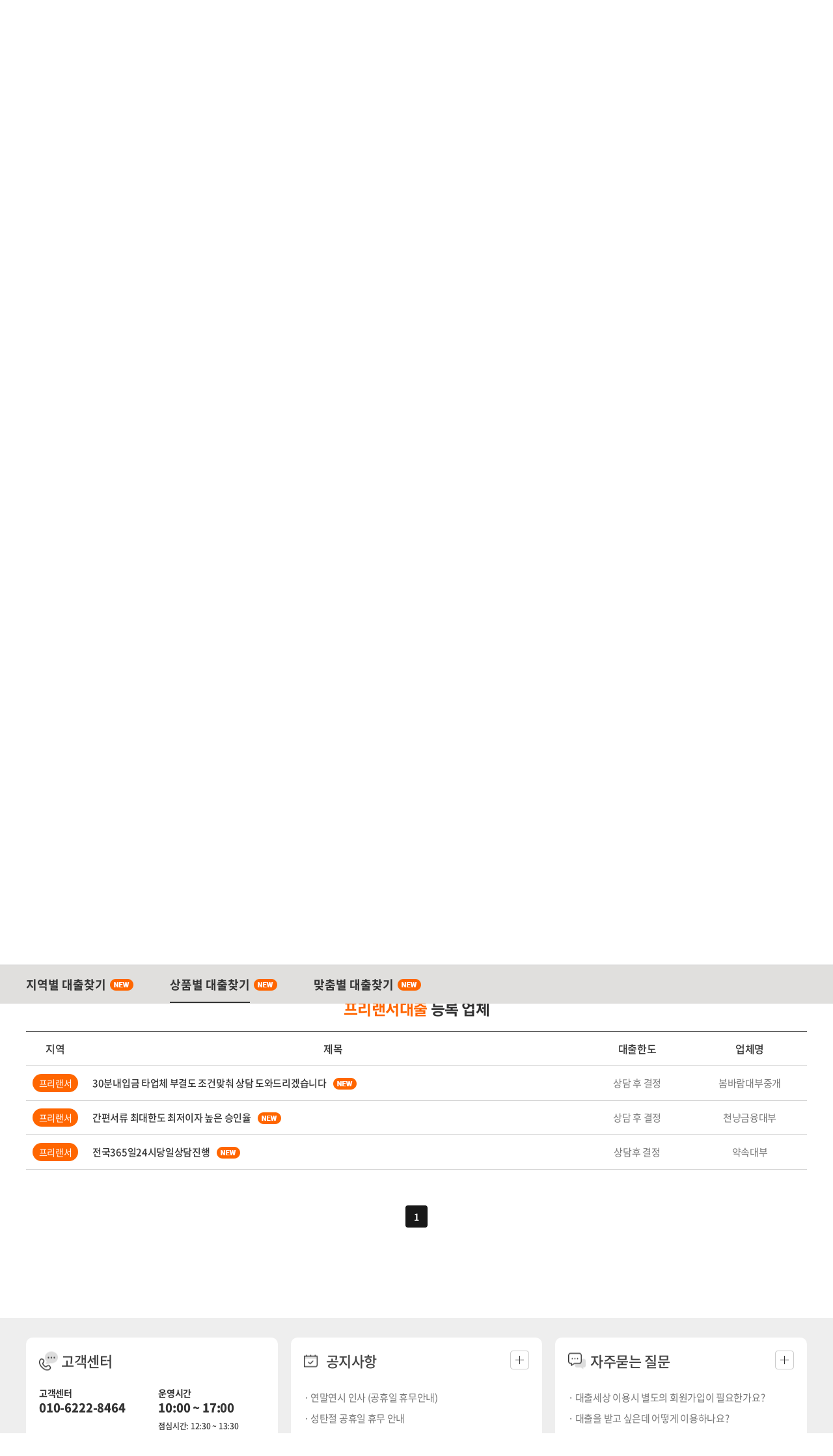

--- FILE ---
content_type: text/html; charset=utf-8
request_url: https://xn--vk1bw4xgkai32b.com/MebCorp_2023/MebCorpMain_Frame.php?down_move=Y&cateCode=C08
body_size: 51668
content:
<!doctype html>
<html>
<head>
   
    <meta name="robots" content="index,follow">
    <meta charset="utf-8" />

	<meta name="viewport" content="width=device-width, maximum-scale=1, initial-scale=1, user-scalable=0" />
    
    <title>대출세상 >  지역별 대출찾기 > 프리랜서대출</title>

<meta name="author" content="대출세상"/>
<meta name="description" content="대출세상 무직자대출 소액대출 당일대출 직장인대출 주부대출 연체자대출 신용불량자대출 급전대출 개인회생자대출"/>
<meta name="keywords" content="대출세상 >  지역별 대출찾기 > 프리랜서대출 대출세상 무직자대출 소액대출 당일대출 직장인대출 주부대출 연체자대출 신용불량자대출 급전대출 개인회생자대출"/>  


<meta property="og:type" content="website"/>
<meta property="og:site_name" content="대출세상"/>
<meta property="og:title" content="대출세상"/>
<meta property="og:description" content="대출세상 무직자대출 소액대출 당일대출 직장인대출 주부대출 연체자대출 신용불량자대출 급전대출 개인회생자대출"/>
<meta property="og:image" content="https://xn--vk1bw4xgkai32b.com/images/ka_logo.png" />
<meta property="og:url" content="https://xn--vk1bw4xgkai32b.com"/>

<meta name="twitter:card" content="summary">
<meta name="twitter:title" content="대출세상"/>
<meta name="twitter:site" content="대출세상"/>
<meta name="twitter:description" content="대출세상 무직자대출 소액대출 당일대출 직장인대출 주부대출 연체자대출 신용불량자대출 급전대출 개인회생자대출"/>

<link rel="canonical" href="https://xn--vk1bw4xgkai32b.com" />


<link rel="shortcut icon" href="/images/favicon/favicon.ico"> <!--추가-->
<link rel="apple-touch-icon" sizes="57x57" href="/images/favicon/apple-icon-57x57.png">
<link rel="apple-touch-icon" sizes="60x60" href="/images/favicon/apple-icon-60x60.png">
<link rel="apple-touch-icon" sizes="72x72" href="/images/favicon/apple-icon-72x72.png">
<link rel="apple-touch-icon" sizes="76x76" href="/images/favicon/apple-icon-76x76.png">
<link rel="apple-touch-icon" sizes="114x114" href="/images/favicon/apple-icon-114x114.png">
<link rel="apple-touch-icon" sizes="120x120" href="/images/favicon/apple-icon-120x120.png">
<link rel="apple-touch-icon" sizes="144x144" href="/images/favicon/apple-icon-144x144.png">
<link rel="apple-touch-icon" sizes="152x152" href="/images/favicon/apple-icon-152x152.png">
<link rel="apple-touch-icon" sizes="180x180" href="/images/favicon/apple-icon-180x180.png">
<link rel="icon" type="image/png" sizes="192x192"  href="/images/favicon/android-icon-192x192.png">
<link rel="icon" type="image/png" sizes="32x32" href="/images/favicon/favicon-32x32.png">
<link rel="icon" type="image/png" sizes="96x96" href="/images/favicon/favicon-96x96.png">
<link rel="icon" type="image/png" sizes="16x16" href="/images/favicon/favicon-16x16.png">
<link rel="manifest" href="/images/favicon/manifest.json">
<meta name="msapplication-TileColor" content="#ffffff">
<meta name="msapplication-TileImage" content="/ms-icon-144x144.png">
<meta name="theme-color" content="#ffffff">

<!-- KOIS ANALYTICS SCRIPT 나비스 기본분석 스크립트 -->
<script type="text/javascript">
/*
    if(!(typeof (KOIS_ANALYTICS_NOT) != 'undefined' && KOIS_ANALYTICS_NOT == 'Y')){
        var kois_agent = "//analytics-scr.kois.co.kr";
        (function(){
            var _script = document.createElement('script');
                _script.id = 'include_kois_service';
                _script.type = 'text/javascript';
                _script.charset = 'utf-8';
                _script.async = true;
                _script.src = kois_agent + '/analytics/config/' + document.domain + '.js';
            var _node = document.getElementsByTagName('script')[0]; _node.parentNode.insertBefore(_script, _node);
        })();
    }
*/
</script>
<!-- KOIS ANALYTICS SCRIPT END -->

	<!-- mobile settings -->
	<!-- <meta name="viewport" content="width=device-width, maximum-scale=1, initial-scale=1, user-scalable=0" /> -->
	<!--[if IE]><meta http-equiv='X-UA-Compatible' content='IE=edge,chrome=1'><![endif]-->

	<!-- <link href="https://fonts.googleapis.com/css?family=Noto+Sans+KR:300,400,500,600,700" rel="stylesheet"> -->


	<link href="https://xn--vk1bw4xgkai32b.com/fontawesome-free-5.11.2-web/css/all.css" rel="stylesheet"> 

	<!-- <link href="https://xn--vk1bw4xgkai32b.com/fontawesome-free-5.8.1-web//css/all.css" rel="stylesheet" type="text/css" /> -->

	<style type="text/css">
		/*@font-face {
		  font-family: 'FontAwesome';
		  font-style: normal;
		  font-display: auto;
		  src: url("https://xn--vk1bw4xgkai32b.com/fontawesome-free-5.8.1-web/webfonts/fa-solid-900.eot");
		  src: url("https://xn--vk1bw4xgkai32b.com/fontawesome-free-5.8.1-web/webfonts/fa-solid-900.eot?#iefix") format("embedded-opentype"), url("https://xn--vk1bw4xgkai32b.com/fontawesome-free-5.8.1-web/webfonts/fa-solid-900.woff2") format("woff2"), url("https://xn--vk1bw4xgkai32b.com/fontawesome-free-5.8.1-web/webfonts/fa-solid-900.woff") format("woff"), url("https://xn--vk1bw4xgkai32b.com/fontawesome-free-5.8.1-web/webfonts/fa-solid-900.ttf") format("truetype"), url("https://xn--vk1bw4xgkai32b.com/fontawesome-free-5.8.1-web/webfonts/fa-solid-900.svg#fontawesome") format("svg");
		}*/
	</style>

	<link href="https://xn--vk1bw4xgkai32b.com/css_2023/bootstrap.css?ver=4.3" rel="stylesheet" type="text/css" />
	<link href="https://xn--vk1bw4xgkai32b.com/css_2023/loan_style.css?ver=1769468253" rel="stylesheet" type="text/css" />
	<link href="https://xn--vk1bw4xgkai32b.com/css_2023/loan_style_sub.css?ver=1769468253" rel="stylesheet" type="text/css" />

	<link href="https://xn--vk1bw4xgkai32b.com/css_2023/responsive.css?ver=1769468253" rel="stylesheet" type="text/css" />
	<link href="https://xn--vk1bw4xgkai32b.com/css_2023/responsive_m.css?ver=1769468253" rel="stylesheet" type="text/css" />


	<script src="https://xn--vk1bw4xgkai32b.com/js/jquery-2.2.3.min.js"></script>
	<script src="https://xn--vk1bw4xgkai32b.com/js/bootstrap.js"></script>

	<script src="https://xn--vk1bw4xgkai32b.com/js/jquery.bxslider.js"></script>


	<script src="https://xn--vk1bw4xgkai32b.com/js/wow.js"></script>
	<link href="https://xn--vk1bw4xgkai32b.com/css_2023/animate.css" rel="stylesheet" type="text/css" />
	<script type="text/javascript">
	<!--
	wow = new WOW(
      {
        animateClass: 'animated',
        offset:       100,
      }
    );
    wow.init();

	// Showed...
$(".revealOnScroll:not(.animated)").each(function () {
  var $this     = $(this),
      offsetTop = $this.offset().top;

  if (scrolled + win_height_padded > offsetTop) {
    if ($this.data('timeout')) {
      window.setTimeout(function(){
        $this.addClass('animated ' + $this.data('animation'));
      }, parseInt($this.data('timeout'),10));
    } else {
      $this.addClass('animated ' + $this.data('animation'));
    }
  }
});
// Hidden...
$(".revealOnScroll.animated").each(function (index) {
   var $this     = $(this),
       offsetTop = $this.offset().top;
   if (scrolled + win_height_padded < offsetTop) {
     $(this).removeClass('animated fadeInUp flipInX lightSpeedIn')
   }
});
	//-->
	</script>

	<style type="text/css">
	/***********모달 가운데 위치로 설정*************/
	.modal {
        text-align: center;
	}
	 
	@media screen and (min-width: 768px) { 
			.modal:before {
					display: inline-block;
					vertical-align: middle;
					content: " ";
					height: 100%;
			}
	}
	 
	.modal-dialog {
			display: inline-block;
			text-align: left;
			vertical-align: middle;
	}

		</style>


	<script type="text/javascript">
	<!--
	function check_mobile(){
		var filter = "win16|win32|win64|mac|macintel"; 
		if ( navigator.platform ) { 
			if ( filter.indexOf( navigator.platform.toLowerCase() ) < 0 ) { 
				//mobile alert('mobile 접속'); 
				return true;
			} else { 
				//pc alert('pc 접속'); 
				return false; 
			} 
		}
	}

	//-->
	</script>


<script>
// 자바스크립트에서 사용하는 전역변수 선언
var g5_url       = "https://xn--vk1bw4xgkai32b.com";
var g5_bbs_url   = "https://xn--vk1bw4xgkai32b.com/bbs";
var g5_is_member = "";
var g5_is_admin  = "";
var g5_is_mobile = "";
var g5_bo_table  = "";
var g5_sca       = "";
var g5_editor    = "";
var g5_cookie_domain = "";
</script>
<script src="https://xn--vk1bw4xgkai32b.com/js/common.js?ver=1.3"></script>


<script type="text/javascript">
<!--
$(document).ready(function(){
	var offset = $("#go_area").offset();
	var move_top = parseInt(offset.top)-40; 
	$('html, body').animate({scrollTop : move_top}, 300);
});
//-->
</script>



<!-- Taboola Pixel Code -->
<script type='text/javascript'>
/*
  window._tfa = window._tfa || [];
  window._tfa.push({notify: 'event', name: 'page_view', id: 1378490});
  !function (t, f, a, x) {
         if (!document.getElementById(x)) {
            t.async = 1;t.src = a;t.id=x;f.parentNode.insertBefore(t, f);
         }
  }(document.createElement('script'),
  document.getElementsByTagName('script')[0],
  '//cdn.taboola.com/libtrc/unip/1378490/tfa.js',
  'tb_tfa_script');
 */
</script>
<!-- End of Taboola Pixel Code -->



<!-- Google tag (gtag.js) 25.07.14 대출세상 Google 태그_공통 모든페이지 설치요청 -->
<script async src="https://www.googletagmanager.com/gtag/js?id=AW-11078393671"></script>
<script>
  window.dataLayer = window.dataLayer || [];
  function gtag(){dataLayer.push(arguments);}
  gtag('js', new Date());

  gtag('config', 'AW-11078393671');
</script>

<!-- 네이버전환스크립트 25.07.14 -->
<script type="text/javascript" src="//wcs.naver.net/wcslog.js"> </script> 
<script type="text/javascript"> 
if (!wcs_add) var wcs_add={};
wcs_add["wa"] = "s_4547ec6b92c9";
if (!_nasa) var _nasa={};
if(window.wcs){
wcs.inflow();
wcs_do();
}
</script>

</head>


<body oncontextmenu="return false" ondragstart="return false" onselectstart="return false" >

<h1 style="font-size:0px; height:0px; width:0px; padding:0; margin:0;">대출세상 >  지역별 대출찾기 > 프리랜서대출 대출세상 무직자대출 소액대출 당일대출 직장인대출 주부대출 연체자대출 신용불량자대출 급전대출 개인회생자대출</h1><style type="text/css">
.top_temp_logo {
	line-height:44px; height:44px; display:inline-block; margin-right:12px;
}

.top_temp_logo .temp_logo {
	height:14px; vertical-align: middle; margin-top:-5px;
}	
</style>
<div id="top_nav" class="hidden-xs">
    <div class="container">
		
		<!-- <span class="top_temp_logo pull-left"><img src="https://xn--vk1bw4xgkai32b.com/images_2023/logo_text.png" class="temp_logo" alt="대출세상"></span> -->
        
        <ul id="top_nav_left">
            <li class=""><span style="font-size:27px; line-height:1.2; display:inline-block; margin-top:4px;">주식회사 대출세상대부중개<br>2025-경기의정부-0020-대부중개</span> <span class="hidden-xs"></span></li>
        </ul>
        
         <ul id="top_nav_right" class=" pull-right">
            <li class="line"><a href="javascript:;" id="favorite_loan"><i class="fa fa-star"></i> 즐겨찾기 추가</a></li>
			            <li class="line"><a href="https://xn--vk1bw4xgkai32b.com/Login/Login_Frm.php">업체 로그인</a></li>
            <li class="line"><a href="https://xn--vk1bw4xgkai32b.com/MyPage/MebRegIntro.php">업체회원가입</a></li>
			            <li class="line"><a href="https://xn--vk1bw4xgkai32b.com/AD/AD.php">광고문의</a></li>
            <li><a href="https://xn--vk1bw4xgkai32b.com/Corp/Guide.php">이용안내</a></li>        
        </ul>       
       
    </div>
</div>

<script type="text/javascript">
<!--
$(document).ready(function() {
    $('#favorite_loan').on('click', function(e) {
        var bookmarkURL = window.location.href;
        var bookmarkTitle = document.title;
        var triggerDefault = false;
 
        if (window.sidebar && window.sidebar.addPanel) {
            // Firefox version < 23
            window.sidebar.addPanel(bookmarkTitle, bookmarkURL, '');
        } else if ((window.sidebar && (navigator.userAgent.toLowerCase().indexOf('firefox') > -1)) || (window.opera && window.print)) {
            // Firefox version >= 23 and Opera Hotlist
            var $this = $(this);
            $this.attr('href', bookmarkURL);
            $this.attr('title', bookmarkTitle);
            $this.attr('rel', 'sidebar');
            $this.off(e);
            triggerDefault = true;
        } else if (window.external && ('AddFavorite' in window.external)) {
            // IE Favorite
            window.external.AddFavorite(bookmarkURL, bookmarkTitle);
        } else {
            // WebKit - Safari/Chrome
            alert((navigator.userAgent.toLowerCase().indexOf('mac') != -1 ? 'Cmd' : 'Ctrl') + '+D 키를 눌러 즐겨찾기에 등록하실 수 있습니다.');
        }
 
        return triggerDefault;
    });
});	
//-->
</script>

<header class="hidden-xs">
    <div class="container">
		<div id="logo_top"><a href="https://xn--vk1bw4xgkai32b.com"><img src="https://xn--vk1bw4xgkai32b.com/images_2023/logo.png" alt="대출직거래 대출세상"></a></div> 

		<div id="search_top" class="">
            <div class="search_top_wrap">				
                <input type="text" name="searchText" id="searchText" value="" placeholder="통합검색">
                <a href="javascript:;" onclick="SearchGo(document.getElementById('searchText').value)" class="ds_top_search_btn"></a>
            </div> 
        </div>
		<div id="search_top_select" class="">
            <div class="search_top_wrap">				
                <select id="mp_idx_top" name="u_idx">
				<option value="">업체명 검색</option>
								<option value="31426">(주)코리아금융대부</option>
								<option value="13220">(주)한국대부금융</option>
								<option value="25948">119대부</option>
								<option value="30321">24시간편오늘의대부</option>
								<option value="31339">24시긴급바로대부</option>
								<option value="31607">24시만족대부</option>
								<option value="30041">24시맑은대부중개</option>
								<option value="31633">24시믿음정직한대부</option>
								<option value="29668">24시번개대부중개</option>
								<option value="26253">24시별밤대부중개</option>
								<option value="31371">24시비대면승인대부중개</option>
								<option value="11297">24시사업자대부</option>
								<option value="30779">24시신속대부중개</option>
								<option value="31615">24시지금바로대부중개</option>
								<option value="31467">24시지금바로대부중개</option>
								<option value="31692">24시한빛대부중개</option>
								<option value="25852">24시행복믿음대부</option>
								<option value="30908">24시환영대부중개</option>
								<option value="30886">365베스트대부중개</option>
								<option value="29884">365열린대부</option>
								<option value="31641">AHC대부</option>
								<option value="31679">BGB대부중개</option>
								<option value="29809">BLUE대부중개</option>
								<option value="29412">EZ대부중개</option>
								<option value="30717">hn금융대부중개</option>
								<option value="26365">HR대부</option>
								<option value="15787">JMB대부</option>
								<option value="14982">JS캐피탈대부</option>
								<option value="27514">NoW대부</option>
								<option value="9781">OK대영대부</option>
								<option value="28874">OK동그라미대부</option>
								<option value="2764">SUN 대부</option>
								<option value="31705">The 드림대부</option>
								<option value="31602">The드림대부</option>
								<option value="31722">WON대부중개</option>
								<option value="30017">고운대부중개</option>
								<option value="31154">골드파이낸셜대부</option>
								<option value="30337">골든캐슬대부</option>
								<option value="24598">국가대표 대부중개</option>
								<option value="30425">국민대부중개</option>
								<option value="31273">국민파이낸셜대부</option>
								<option value="31565">굿머니대부중개</option>
								<option value="31561">굿머니대부중개</option>
								<option value="31723">굿샷대부중개</option>
								<option value="31320">금일도움대부중개</option>
								<option value="31192">긴급대부</option>
								<option value="31328">긴급비대면24시대부중개</option>
								<option value="31558">꽃님이대부</option>
								<option value="31454">나이스대부중개</option>
								<option value="25724">대성대부</option>
								<option value="">대출세상대부중개</option>
								<option value="29123">더나은대부중개</option>
								<option value="31182">더안심대부</option>
								<option value="2074">더행운대부</option>
								<option value="31380">동아줄대부중개</option>
								<option value="29712">드림대부</option>
								<option value="29151">마음착한대부</option>
								<option value="26790">마이머니대부</option>
								<option value="31613">모범트러스트대부</option>
								<option value="31137">미소대부25시</option>
								<option value="31292">미소파이낸셜대부</option>
								<option value="30844">미소희망대부</option>
								<option value="30168">바로국민대부중개</option>
								<option value="29666">바로금융 대부중개</option>
								<option value="30217">바른대부25시</option>
								<option value="31405">버팀목 대부 중개</option>
								<option value="31590">봄꽃대부중개</option>
								<option value="30867">봄바람대부중개</option>
								<option value="31038">빠른당일대부중개</option>
								<option value="29145">사람좋은대부중개</option>
								<option value="30882">서민파트너24대부</option>
								<option value="29391">서민희망파이낸셜대부</option>
								<option value="31664">세일대부</option>
								<option value="20321">소녀대부</option>
								<option value="29888">수호 대부중개</option>
								<option value="27196">스마일머니 대부중개</option>
								<option value="25996">스마트대부중개</option>
								<option value="29837">스타트대부중개</option>
								<option value="31517">신속백프로24시대부</option>
								<option value="31606">신속백프로24시대부중개</option>
								<option value="31544">아이엔코어 대부중개</option>
								<option value="9940">안심대부</option>
								<option value="15812">안전한 대부</option>
								<option value="13434">약속대부</option>
								<option value="28319">에스제이대부</option>
								<option value="27081">에스페란사대부</option>
								<option value="30072">예술의전당포대부</option>
								<option value="28424">오늘대출대부</option>
								<option value="28699">오아시스대부중개</option>
								<option value="29078">와이엠캐피탈대부 주식회사</option>
								<option value="31367">우리하나대부중개</option>
								<option value="28167">원영대부</option>
								<option value="31508">이사칠대부중개</option>
								<option value="30914">이엔씨대부</option>
								<option value="31280">이웃서민대부</option>
								<option value="31461">전국24시바른대부</option>
								<option value="29683">정안대부</option>
								<option value="29840">조은대부</option>
								<option value="31442">좋은느낌대부</option>
								<option value="28398">주식회사 캔버스대부</option>
								<option value="30804">지금대부중개</option>
								<option value="30827">진주대부중개</option>
								<option value="31007">참편한대부</option>
								<option value="30237">창조대부</option>
								<option value="28782">처음대부중개</option>
								<option value="30042">천냥금융대부</option>
								<option value="16335">천년지기 대부중개</option>
								<option value="31493">청년금융지원대부중개</option>
								<option value="29196">카더드림대부</option>
								<option value="3033">타임기획대부</option>
								<option value="29659">태평대부중개</option>
								<option value="29675">투데이대부</option>
								<option value="31346">편안한승인대부</option>
								<option value="26427">프로대부중개</option>
								<option value="31422">필름대부중개</option>
								<option value="31597">하나대부</option>
								<option value="29263">하이패스대출대부</option>
								<option value="31733">한결대부중개</option>
								<option value="29872">한마음대부중개업</option>
								<option value="31491">한별파이낸셜대부중개</option>
								<option value="31639">한별파이낸셜대부중개</option>
								<option value="31357">해피트리대부중개</option>
								<option value="31646">희망24시대부</option>
								<option value="29139">희망24시대부중개</option>
								<option value="31715">힘찬대부중개</option>
								</select>
                <a href="javascript:;" onclick="SearchCorpGo_top()" class="ds_top_search_btn"></a>
            </div> 
        </div>

		<script type="text/javascript">
		<!--
			function go_cate_url(cateCode){
				if(cateCode){
					var url = "https://xn--vk1bw4xgkai32b.com/MebCorp_2023/MebCorpMain_Frame.php?cateCode="+cateCode;
					location.href=url;
				}
			}

			function SearchGo(srhText){
				if(srhText == ""){
					alert('검색어를 입력해 주세요.');
				}else{
					document.getElementById('searchText').value = srhText;
					//var search_cateCode = document.getElementById('search_cateCode').value;
					location.href = "https://xn--vk1bw4xgkai32b.com/MebCorp_2023/MebCorpMain_search.php?searchText=" + srhText;
				}
			}
		-->
		</script>
		
		<script type="text/javascript">
		<!--
			function SearchCorpGo_top(){
				if( $("#mp_idx_top option:selected").val() == ""){
					alert('업체를 선택해주세요.');
				}else{
					var mp_idx =	$("#mp_idx_top option:selected").val();
					location.href = "/MebCorp_2023/MebCorp_Frame.php?cmd=VIEW&mp_idx=" + mp_idx;
				}
			}
		-->	
		</script>

        <div id="header_link">
			<span>
				<a href="https://xn--vk1bw4xgkai32b.com/CSCenter/Notice_Frame.php">
					<img src="https://xn--vk1bw4xgkai32b.com/images_2023/top_icon_1.png" alt="자주묻는 질문">				
				</a>
				<a href="https://xn--vk1bw4xgkai32b.com/CSCenter/Notice_Frame.php">고객센터</a>
			</span>
			<span>
				<a href="https://xn--vk1bw4xgkai32b.com/Corp/CorpInfo.php">
					<img src="https://xn--vk1bw4xgkai32b.com/images_2023/top_icon_2.png" alt="회사소개">				
				</a>
				<a href="https://xn--vk1bw4xgkai32b.com/Corp/CorpInfo.php">회사소개</a>
			</span>
			<span>
				<a href="https://xn--vk1bw4xgkai32b.com/AD/AD.php">
					<img src="https://xn--vk1bw4xgkai32b.com/images_2023/top_icon_3.png" alt="광고등록">				
				</a>
				<a href="https://xn--vk1bw4xgkai32b.com/AD/AD.php">광고등록</a>
			</span>
        </div>

	</div>
</header>

<main class="pc_mnav hidden-xs" id="myHeader">
	<div class="pc_mnav_wrap">
    <div class="container">
        <div id="search_bottom">
           <ul class="clear">
                <li><a  href="https://xn--vk1bw4xgkai32b.com/MebCorp/MebCorpMain_Frame.php?down_move_pc=Y">지역별 대출찾기<img src="https://xn--vk1bw4xgkai32b.com/images_2023/icon_new.png" alt="새글"></a></li>
                <li><a class="active" href="https://xn--vk1bw4xgkai32b.com/MebCorp/MebCorpMain_Frame.php?down_move_pc=Y&item_type=C">상품별 대출찾기<img src="https://xn--vk1bw4xgkai32b.com/images_2023/icon_new.png" alt="새글"></a></li>
<!--
                <li><a  href="https://xn--vk1bw4xgkai32b.com/recom/recom_list.php?down_move_pc=Y">오늘의 대출</a></li>
-->				
				<li><a  href="https://xn--vk1bw4xgkai32b.com/MebCorp/MebCorpMain_search.php?down_move_pc=Y">맞춤별 대출찾기<img src="https://xn--vk1bw4xgkai32b.com/images_2023/icon_new.png" alt="새글"></a></li>
           </ul>
        </div>
    </div>
	</div>
</main>

<div id="pcContent" class="visible-lg"></div>


<div id="sidepanel" class="sidepanel-light">
	
	<div class="sidepanel_wrap">
		<!-- <a id="sidepanel_close" href="#"><img src="https://xn--vk1bw4xgkai32b.com/images/btn_side_close.png"></a> -->
		<a id="sidepanel_close" class="" href="#"><i class="far fa-times-circle"></i></a>

		<div class="sidepanel-content">
			
			<div class="sidepanel-title">대출세상 전체 메뉴</div>

			<div class="ds_side_wrap">

				<!-- SIDE NAV -->
				<ul class="list-group">
					<li class="list-group-item"><a href="https://xn--vk1bw4xgkai32b.com/MebCorp/MebCorpMain_Frame.php"><i class="fas fa-map-marked-alt"></i> 지역별 대출검색<i class="ico-dd fas fa-chevron-right down" aria-hidden="true"></i></a></li>
					<li class="list-group-item"><a href="https://xn--vk1bw4xgkai32b.com/MebCorp/MebCorpMain_Frame.php?item_type=C"><i class="fas fa-box"></i> 상품별 대출검색<i class="ico-dd fas fa-chevron-right down" aria-hidden="true"></i></a></li>
<!--
					<li class="list-group-item"><a href="https://xn--vk1bw4xgkai32b.com/recom/recom_list.php"><i class="fas fa-user-clock"></i> 오늘의 대출<i class="ico-dd fas fa-chevron-right down" aria-hidden="true"></i></a></li> 
-->
					<li class="list-group-item list-toggle"><!-- add "active" to stay open on page load -->
						<a data-toggle="collapse" data-parent="#sidebar-nav" href="#collapse-1" class="collapsed">
							<i class="fas fa-headset"></i> 고객센터
							<i class="ico-dd fa fa-plus down" aria-hidden="true"></i>
							<i class="ico-dd fa fa-minus active" aria-hidden="true" style="display:none;"></i>
						</a>
						<ul id="collapse-1" class="list-unstyled collapse"><!-- add "in" to stay open on page load -->
							<li><a href="https://xn--vk1bw4xgkai32b.com/Corp/CorpInfo.php">- 회사소개</a></li>
							<li><a href="https://xn--vk1bw4xgkai32b.com/Corp/Guide.php">- 이용안내</a></li>
							<li><a href="https://xn--vk1bw4xgkai32b.com/CSCenter/Notice_Frame.php">- 공지사항</a></li>
							<li><a href="https://xn--vk1bw4xgkai32b.com/AD/AD.php">- 광고안내</a></li>
						</ul>
					</li>

					<li class="list-group-item list-toggle"><!-- add "active" to stay open on page load -->
						<a data-toggle="collapse" data-parent="#sidebar-nav" href="#collapse-2" class="collapsed">
							<i class="fas fa-user-tie"></i> 업체마이페이지
							<i class="ico-dd fa fa-plus down" aria-hidden="true"></i>
							<i class="ico-dd fa fa-minus active" aria-hidden="true" style="display:none;"></i>
						</a>
						<ul id="collapse-2" class="list-unstyled collapse"><!-- add "in" to stay open on page load -->
														<li><a href="https://xn--vk1bw4xgkai32b.com/Login/Login_Frm.php">-업체 로그인</a></li>
							<li><a href="https://xn--vk1bw4xgkai32b.com/MyPage/MebRegIntro.php">-업체 회원가입</a></li>
													</ul>
					</li>

					<li class="list-group-item"><a href="https://fines.fss.or.kr/fines/plis/moneyLenderSearch/MoneyLenderSearch.getMoneyLenderList.do" target="_blank"><i class="fas fa-newspaper"></i> 등록대부업체 통합조회<i class="ico-dd fas fa-chevron-right down" aria-hidden="true"></i></a></li> 

				</ul>
				<!-- /SIDE NAV -->

				<div class="sidepanel-close-title text-center "><a id="sidepanel_close2" class="" href="#">메뉴닫기</a></div>

			</div>
		</div>
	</div>

</div>
<!-- /SIDE PANEL -->
<script type="text/javascript">
<!--
$(document).ready(function() {

		// Slide Panel
		$("a#sidepanel_btn").bind("click", function(e) {
			e.preventDefault();

			_pos = "right";
			if($("#sidepanel").hasClass('sidepanel-inverse')) {
				_pos = "left";
			}

			if($("#sidepanel").is(":hidden")) {

				$("body").append('<span id="sidepanel_overlay"></span>');

				if(_pos == "left") {
					$("#sidepanel").stop().show().animate({"left":"0px"}, 150);
				} else {
					$("#sidepanel").stop().show().animate({"right":"0px"}, 150);
				}

			} else {

				$("#sidepanel_overlay").remove();

				if(_pos == "left") {
					$("#sidepanel").stop().animate({"left":"-300px"}, 300);
				} else {
					$("#sidepanel").stop().animate({"right":"-300px"}, 300);
				}

				setTimeout(function() {
					$("#sidepanel").hide();
				}, 500);

			}
			
			_sidepanel_overlay();

		});
		// button close
		$("#sidepanel_close, #sidepanel_close2").bind("click", function(e) {
			e.preventDefault();
			$("a#sidepanel_btn").trigger('click');
		});
		// overlay click
		function _sidepanel_overlay() {
			$("#sidepanel_overlay").unbind();
			$("#sidepanel_overlay").bind("click", function() {
				$("a#sidepanel_btn").trigger('click');
			});
		}
		// 'esc' key
		$(document).keyup(function(e) {
			if(e.keyCode == 27) {
				if($("#sidepanel").is(":visible")) {
					$("a#sidepanel_btn").trigger('click');
				}
			}
		});	

		$(".sidepanel-content .list-toggle a").click(function(){ 
			$(this).find(".down").toggle();
			$(this).find(".active").toggle();
		});
});

//-->
</script>

<div id="loan_m_header" class="visible-xs">
	<div id="top_nav" style="height:54px;">
		<div class="container">        
			<ul id="top_nav_left" class="clear">
				<li class="visible-xs nopadding" style="height:54px; line-height:36px; font-size:19px; letter-spacing:-1px; text-align:left; width:100%;"><!-- <img src="https://xn--vk1bw4xgkai32b.com/images_2023/logo_text.png" style="height:12px; margin-top:12px; margin-right:5px;" alt="대출세상"> --> 
					<span class="" style="display:inline-block; line-height:1.2; margin-top:2px;">주식회사 대출세상대부중개<br>2025-경기의정부-0020-대부중개</span>
				</li>
			</ul>		
		</div>
	</div>

	<div id="mobile_header" class="visible-xs">
		<div class="container">
			<div class="pull-left"><a href="https://xn--vk1bw4xgkai32b.com"><img src="https://xn--vk1bw4xgkai32b.com/images_2023/btn_home_m.png" alt="대출세상"></a></div>
			<div id="mobile_header_logo"><a href="https://xn--vk1bw4xgkai32b.com"><img src="https://xn--vk1bw4xgkai32b.com/images_2023/logo.png" alt="대출직거래 대출세상"></a></div>
			<!-- <div class="pull-right mobile_header_icon"><a href="#" id="sidepanel_btn"><img src="https://xn--vk1bw4xgkai32b.com/images/mobile/list_icon.png"></a></div> -->
			<div class="pull-right mobile_header_icon"><a href="#" id="sidepanel_btn">전체메뉴</a></div>
			<div style="clear:both;"></div>
		</div>
	</div>
</div>

<!-- <div class="visible-xs clear" id="m_nav">
	<ul class="clear">
		<li style="border-right:1px solid #ccc;"><a href="https://xn--vk1bw4xgkai32b.com/MebCorp/MebCorpMain_Frame.php"><img src="https://xn--vk1bw4xgkai32b.com/images/mobile/m_nav_1.png" alt="지역별 업체찾기"></a></li>
		<li style="border-right:1px solid #ccc;"><a href="https://xn--vk1bw4xgkai32b.com/MebCorp/MebCorpMain_Frame.php?item_type=C"><img src="https://xn--vk1bw4xgkai32b.com/images/mobile/m_nav_2_on.png" alt="상품별 업체찾기"></a></li>
		<li><a href="https://xn--vk1bw4xgkai32b.com/RealRoan/RealRoan_Frame.php"><img src="https://xn--vk1bw4xgkai32b.com/images/mobile/m_nav_3.png" alt="실시간 대출문의 현황"></a></li>
	</ul>
</div> -->

<div class="visible-xs clear" id="m_nav_new">
	<ul class="clear">
		<li><a  href="https://xn--vk1bw4xgkai32b.com/MebCorp/MebCorpMain_Frame.php?down_move=Y"><span class="">지역별</span>대출찾기<img src="/images_2023/icon_new_m.png" alt="새글"></a></li>
		<li><a class="active" href="https://xn--vk1bw4xgkai32b.com/MebCorp/MebCorpMain_Frame.php?down_move=Y&item_type=C"><span class="">상품별</span>대출찾기<img src="/images_2023/icon_new_m.png" alt="새글"></a></li>
<!--
		<li><a  href="https://xn--vk1bw4xgkai32b.com/recom/recom_list.php?down_move=Y"><span class="">오늘의</span>대출</a></li>
-->
	</ul>
</div>



<div class="visible-xs" id="mobile_nav_padding" style="height:0px;"></div>

<script type="text/javascript">
<!--

$(window).scroll(function (event) {
		var headerTop = $("#loan_m_header").innerHeight();
		var currentTop = $(window).scrollTop();
		var navHeight = $("#m_nav_new ul").innerHeight();
		if (currentTop >= headerTop){
			$("#m_nav_new").addClass("fixed_head");
			$("#m_nav_new").css("height", navHeight);
			$("#mobile_nav_padding").css("height", navHeight);

			$("#m_nav_new").addClass("head_shadow");
		}else{
			$("#m_nav_new").removeClass("fixed_head");
			$("#mobile_nav_padding").css("height", "0px");

			$("#m_nav_new").removeClass("head_shadow");
		}
	});
//-->
</script>








<style type="text/css">

ol { list-style:none; padding:0; }
.lbl_test .ans{ padding:20px 25px; border-top:1px solid #ccc; background:#f2f4f7; position:relative; }

/*메인 24시간 쿠키 팝업 01*/
div#MlangLayer_CookieWindowONEWindow_div4{ position:absolute; left:10px; top:230px; z-index:10000; display:none; box-shadow:0 1px 10px 0 rgba(6, 0, 1, 0.38); border:solid 1px #aaa; width:900px; }
div.main_24_pop_01{ background:#fff; padding:27px 30px 17px 30px; }
div.main_24_modal_title{ padding-bottom:10px; margin-bottom:20px; border-bottom:solid 1px #000;  }
div.main_24_modal_title h4{ font-size:26px; font-weight:700; letter-spacing:-2px; display:block; margin-bottom:0px; }
div.main_24_modal_title h4 span {
    font-size: 14px;
    font-family: "notor";
    font-weight: normal;
    letter-spacing: -1px;
    color: #333 !important;
    float: right;
    position: relative;
    top: 21px;
}
div.main_24_pop_01 p{ font-family:"Malgun Gothic","돋움",Dotum,sans-serif; font-size:14px; letter-spacing:-1px; margin-bottom:10px; }
div.main_24_pop_01 p span.warning_box_num{ width:16px; height:16px; text-align:center; color:#ea5903; border:solid 1px #ea5903; font-size:11px; border-radius:50px; display:inline-block; vertical-align:middle; margin-right:5px; margin-top:-1px; font-weight:bold; line-height:13px; }
div.main_24_pop_01 p span.gry{ color:#878787; }
.main_24_pop_form02{ /*background:#FFF042;*/ background:#555; padding:17px 30px 17px 30px; }
.main_24_pop_form02 > label{ color:#fff; cursor:pointer; }
.main_24_pop_form02 > label input{ vertical-align:baseline; margin-right:3px; cursor:pointer; }
.main_24_pop_form02 > button{ background:none; color:#fff; font-size:14px; letter-spacing:-1px; float:right; }
/*메인 24시간 쿠키 팝업 02*/
div#MlangLayer_CookieWindowONEWindow_div7{ position:absolute; left:60px; top:230px; z-index:10000; display:none; box-shadow:0 1px 10px 0 rgba(6, 0, 1, 0.38); border:solid 1px #aaa; }
div.main_24_pop_02_scrollBox{ width:600px; height:500px; overflow-y:scroll; }
div.main_24_pop_02_scrollBox .lbl_test .ques{ padding:5px 0px; }
div.main_24_pop_02_scrollBox .lbl_test.type2 .ans{ padding: 16px 17px 7px 5px; }
div.main_24_pop_02_scrollBox .lbl_test.type2 .ans p.list{ padding-left:20px; position:relative; }
div.main_24_pop_02_scrollBox .lbl_test.type2 .ans p.list:before{ display:inline-block; content:' '; width:4px; height:4px; background:#448ccb; border:1px solid #0072bc; position:absolute; top:7px; left:10px; }	

div#main_click_pop{ position:absolute; left:820px; top:10px; z-index:10000; display:none; box-shadow:0 1px 10px 0 rgba(6, 0, 1, 0.38); border:solid 1px #aaa; }
div#main_click_pop2{ position:absolute; left:880px; top:10px; z-index:10000; display:none; box-shadow:0 1px 10px 0 rgba(6, 0, 1, 0.38); border:solid 1px #aaa; }

div#MlangLayer_CookieWindowONEWindow_div8{ position:absolute; left:120px; top:230px; z-index:10000; display:none; box-shadow:0 1px 10px 0 rgba(6, 0, 1, 0.38); border:solid 1px #aaa; }
div#MlangLayer_CookieWindowONEWindow_div9{ position:absolute; /*left:180px;*/ left:120px; top:230px; z-index:10100; display:none; box-shadow:0 1px 10px 0 rgba(6, 0, 1, 0.38); border:solid 1px #aaa; width:900px; }

div#MlangLayer_CookieWindowONEWindow_div9 .pop03_b_txt02 span {
    display: block;
    font-size: 15px; 
    font-weight: 600;
    margin-bottom: 5px;
}

div#MlangLayer_CookieWindowONEWindow_div9 p.pop03_b_txt {
    font-size: 15px; 
    font-weight: 600;
    line-height: 20px;
    margin-bottom: 20px;
}

.ypoint {
    color: #FF6600 !important;
}
.blue {
	color: blue !important;
}
.red {
	color: #FF6600 !important;
}

#MlangLayer_CookieWindowONEWindow_div9 .red {
	color: #ff0000 !important;
}

</style>


<script language="JavaScript">
function setCookieONE( name, value, expiredays ) {
var todayDate = new Date();
todayDate.setDate( todayDate.getDate() + expiredays );
document.cookie = name + "=" + escape( value ) + "; path=/; expires=" + todayDate.toGMTString() + ";"
}
function closeWinONE() {
	//if ( document.notice_form.chkbox.checked ){
		setCookieONE( "MlangLayer_CookieWindowONEWindow4", "done" , 1 );
	//}
	$("#MlangLayer_CookieWindowONEWindow_div4").hide();
}
</script>


<div id="main_click_pop" class="hidden-xs" style="display:none;">
	<div class="main_24_pop_01">
	<div class="main_24_modal_title"><h4>대출직거래시 주의사항<span>대부중개플랫폼협의회</span></h4></div>
		
			<p><span class="warning_box_num">1</span>대출 상담시 본인이 대출한 업체를 잊지않기 위해 정확히 해당업체 상호명, 연락처 등 꼭 메모·저장 하시기 바랍니다. <br>&nbsp;&nbsp;&nbsp;&nbsp;&nbsp;&nbsp;<span class="gry">(업체상호명, 연락처 등 대출세상 홈페이지에서 검색 가능)</span></p>
			<p><span class="warning_box_num">2</span>대출을 목적으로 첫거래 고금리 대출(급전)을 강요하고 기타 수수료를 입금 후 월변등으로 한도를 높여주는 조건은<br>&nbsp;&nbsp;&nbsp;&nbsp;&nbsp;&nbsp;사기행위입니다.</p>
			<p><span class="warning_box_num">3</span>대출세상 담당자를 사칭하여 대출상담 및 대출을 권유하는 경우 절대 거래 응하지 마시기 바랍니다.<br>&nbsp;&nbsp;&nbsp;&nbsp;&nbsp;&nbsp;<span class="gry">(대출세상은 직접적인 대출 및 알선/중개를 하지 않습니다.)</span></p>
			<p><span class="warning_box_num">4</span>대면 미팅 명목으로 고객에게 출장비(거마비) 요구는 사기행위입니다.</p>
			<p><span class="warning_box_num">5</span>대출 알선 또는 대출 처리 비용 (공증비) 명목으로 고객에게 수수료, 선이자, 선입금 요구는 사기행위입니다.</p>
			<p><span class="warning_box_num">6</span>법적 최대 연 이자율은 20% 입니다. (추가, 수수료 비용 포함) 이자율 초과하여 수취 및 요구는 사기행위입니다.</p>
			<p><span class="warning_box_num">7</span>위임장, 인감증명서, 신분증 등 개인 정보가 담긴 중요 서류를 보낼 때는 업체 정보를 (상호,연락처) 다시 한번 확인하고<br>&nbsp;&nbsp;&nbsp;&nbsp;&nbsp;&nbsp;신중을 기해야 합니다.</p>
			<p><span class="warning_box_num">8</span>공인인증서 (ID, 비밀번호, OTP) 정보 요구시 절대 응하지 마시기 바랍니다.</p>
			<p><span class="warning_box_num">9</span>휴대폰, 통장, 신용카드, 체크카드 매매 혹은 양도 요구시 절대 응하지 마시기 바랍니다.<br>&nbsp;&nbsp;&nbsp;&nbsp;&nbsp;&nbsp;<span class="gry">(대포통장, 대포폰 사기범행에 이용 될 수 있습니다.)</span></p>
			<p><span class="warning_box_num">10</span>대출채권 추심자가 소속과 성명을 밝히지 않거나, 확인되지 않는 채권에 대해 일방적 변제 요구 시 절대 응하지 마시기 바랍니다.</p>
			<p><span class="warning_box_num">11</span>각종 연락처, SNS(텔레그렘, 카톡 등)로 접근하여 얼굴 및 신체 사진을 요구하는 경우 절대 응하지 마시길 바랍니다.</p>
	</div>
	<form name="" class="main_24_pop_form02">
		&nbsp;<button type="button" onclick="$('#main_click_pop').hide()" id="">[닫기]</button>
	</form>
</div>

<script language="Javascript">
cookiedata = document.cookie;
if ( cookiedata.indexOf("MlangLayer_CookieWindowONEWindow4=done") < 0 ){
	$("#MlangLayer_CookieWindowONEWindow_div4").show();
}
else {
	$("#MlangLayer_CookieWindowONEWindow_div4").hide();
}
</script>
<script>
$(function () {
	$("#PopupHide").on("click", function () {    
		$("#MlangLayer_CookieWindowONEWindow_div4").hide();
	});
});
</script>




<script language="JavaScript">
function setCookieONE2( name, value, expiredays ) {
var todayDate2 = new Date();
todayDate2.setDate( todayDate2.getDate() + expiredays );
document.cookie = name + "=" + escape( value ) + "; path=/; expires=" + todayDate2.toGMTString() + ";"
}
function closeWinONE2() {
	//if ( document.notice_form2.chkbox2.checked ){
		setCookieONE2( "MlangLayer_CookieWindowONEWindow7", "done" , 1 );
	//}
	$("#MlangLayer_CookieWindowONEWindow_div7").hide();
}

function closeWinONE3() {
	//if ( document.notice_form2.chkbox2.checked ){
		setCookieONE2( "MlangLayer_CookieWindowONEWindow8", "done" , 1 );
	//}
	$("#MlangLayer_CookieWindowONEWindow_div8").hide();
}

function closeWinONE4() {
	//if ( document.notice_form2.chkbox2.checked ){
		setCookieONE2( "MlangLayer_CookieWindowONEWindow9", "done" , 1 );
	//}
	$("#MlangLayer_CookieWindowONEWindow_div9").hide();
}
</script>







<div id="main_click_pop2" class="hidden-xs" style="display:none;">
	<div class="main_24_pop_01">
		<div class="main_24_modal_title">
			<h4>대부업체 이용시 10가지 유의사항<span>대부중개플랫폼협의회</span></h4>
		</div>
		<p><span class="warning_box_num">1</span><span class="blue">정책서민금융상품</span> 이용이 가능한지 <span class="blue">먼저 확인</span>합니다. <span class="blue">(서민금융진흥원 ☎1397)</span></p>
		<p><span class="warning_box_num">2</span><span class="blue">등록된 대부업체</span>인지 반드시 <span class="blue">먼저 확인후 거래</span>하세요.</p>
		<p><span class="warning_box_num">3</span>등록대부업체에 대출 문의 후 ‘등록 대부업체 통합조회’에 <span class="red">등록되지 않은 전화번호</span>로 연락이 오는 경우 <span class="blue">받지 않거나 바로 끊습니다.</span></p>
		<p><span class="warning_box_num">4</span><span class="red">출처가 확인되지 않는 대출 관련 홈페이지, SNS</span> 등에는 이름, 연락처 등 <span class="red">개인정보</span>를 <span class="blue">남기지 마세요.</span> </p>
		<p><span class="warning_box_num">5</span><span class="red">신체사진, 지인 연락처, 휴대폰 애플리케이션 설치</span>를 요구하는 업체는 불법업체이므로 <span class="red">거래를 중단</span>하세요.</p>
		<p><span class="warning_box_num">6</span><span class="red">연 20% 초과</span> 대출금리 수취는 <span class="red">민·형사상 불법</span>이고 초과분 이자계약은 무효입니다.</p>
		<p><span class="warning_box_num">7</span><span class="blue">대출조건</span>을 꼼꼼히 <span class="blue">확인</span>하고 <span class="blue">대부계약서</span>를 꼭 <span class="blue">요구해서 확인·보관</span>하세요.</p>
		<p><span class="warning_box_num">8</span><span class="red">통장</span> 또는 <span class="red">휴대폰</span>을 개통하여 <span class="red">넘기거나, 신분증</span>을 대부업체 등 타인에게 <span class="red">맡겨서는</span> <span class="blue">안됩니다.</span> </p>
		<p><span class="warning_box_num">9</span><span class="blue">채무자대리인 제도</span> 및 <span class="blue">경찰(☎112)·금감원(☎1332+3) 신고</span>를 적극 활용하세요.</p>
		<p><span class="warning_box_num">10</span><span class="blue">채무조정제도</span>의 이용도 <span class="blue">고려</span>할 수 있습니다.</p>

	</div>
	<form name="" class="main_24_pop_form02">
		&nbsp;<button type="button" onclick="$('#main_click_pop2').hide()" id="">[닫기]</button>
	</form>
</div>


<script language="Javascript">
cookiedata2 = document.cookie;
if ( cookiedata2.indexOf("MlangLayer_CookieWindowONEWindow7=done") < 0 ){
	$("#MlangLayer_CookieWindowONEWindow_div7").show();
}
else {
	$("#MlangLayer_CookieWindowONEWindow_div7").hide();
}

cookiedata3 = document.cookie;
if ( cookiedata3.indexOf("MlangLayer_CookieWindowONEWindow8=done") < 0 ){
	//$("#MlangLayer_CookieWindowONEWindow_div8").show();
	$("#MlangLayer_CookieWindowONEWindow_div8").hide();
}
else {
	$("#MlangLayer_CookieWindowONEWindow_div8").hide();
}

cookiedata4 = document.cookie;
if ( cookiedata4.indexOf("MlangLayer_CookieWindowONEWindow9=done") < 0 ){
	//$("#MlangLayer_CookieWindowONEWindow_div9").show();
	$("#MlangLayer_CookieWindowONEWindow_div9").hide();
}
else {
	$("#MlangLayer_CookieWindowONEWindow_div9").hide();
}

</script>
<script>
$(function () {
	$("#PopupHide2").on("click", function () {    
		$("#MlangLayer_CookieWindowONEWindow_div7").hide();
	});

	$("#PopupHide3").on("click", function () {    
		$("#MlangLayer_CookieWindowONEWindow_div8").hide();
	});

	$("#PopupHide4").on("click", function () {    
		$("#MlangLayer_CookieWindowONEWindow_div9").hide();
	});
});
</script>













<div class="container hidden-xs" id="go_area_pc">
		
		<div id="real_time_title">
            <h3 class="mb-20"><img src="/images_2023/icon_main_box_2.png" class="vertical-align-middle" style="margin-top:-3px; margin-right:8px;"><span>상품별</span> 대출찾기</h3>
        </div>

	<div class="row mb-10" id="main_top_banner_area">

		<div class="col-lg-12">


			
			<div class="line_display mt-30">
				
				<div class="line_display_row">
					<div onclick="location.href='https://xn--vk1bw4xgkai32b.com/MebCorp/MebCorpMain_Frame.php?item_type=C'" class="line_box " >
						<img src="/images_2023/_item/all.png">
						<h4>전체</h4>
						<div class="box_line" style="border-radius: 10px 0 0 0;"></div>
					</div>
													
					<div onclick="location.href='/MebCorp/MebCorpMain_Frame.php?down_move_pc=Y&cateCode=C01'" class="line_box " >
						<img src="/images_2023/_item/C01.png">
						<h4>소액대출</h4>
						<div class="box_line"  ></div>
					</div>
													
					<div onclick="location.href='/MebCorp/MebCorpMain_Frame.php?down_move_pc=Y&cateCode=C02'" class="line_box " >
						<img src="/images_2023/_item/C02.png">
						<h4>무직자대출</h4>
						<div class="box_line"  ></div>
					</div>
													
					<div onclick="location.href='/MebCorp/MebCorpMain_Frame.php?down_move_pc=Y&cateCode=C16'" class="line_box " >
						<img src="/images_2023/_item/C16.png">
						<h4>저신용자대출</h4>
						<div class="box_line"  ></div>
					</div>
													
					<div onclick="location.href='/MebCorp/MebCorpMain_Frame.php?down_move_pc=Y&cateCode=C18'" class="line_box " >
						<img src="/images_2023/_item/C18.png">
						<h4>당일대출</h4>
						<div class="box_line"  ></div>
					</div>
													
					<div onclick="location.href='/MebCorp/MebCorpMain_Frame.php?down_move_pc=Y&cateCode=C22'" class="line_box " >
						<img src="/images_2023/_item/C22.png">
						<h4>추가대출</h4>
						<div class="box_line"  ></div>
					</div>
													
					<div onclick="location.href='/MebCorp/MebCorpMain_Frame.php?down_move_pc=Y&cateCode=C05'" class="line_box " >
						<img src="/images_2023/_item/C05.png">
						<h4>일용직대출</h4>
						<div class="box_line"  ></div>
					</div>
													
					<div onclick="location.href='/MebCorp/MebCorpMain_Frame.php?down_move_pc=Y&cateCode=C08'" class="line_box active" >
						<img src="/images_2023/_item/C08.png">
						<h4>프리랜서대출</h4>
						<div class="box_line"  ></div>
					</div>
													
					<div onclick="location.href='/MebCorp/MebCorpMain_Frame.php?down_move_pc=Y&cateCode=C03'" class="line_box " >
						<img src="/images_2023/_item/C03.png">
						<h4>직장인대출</h4>
						<div class="box_line"  ></div>
					</div>
													
					<div onclick="location.href='/MebCorp/MebCorpMain_Frame.php?down_move_pc=Y&cateCode=C25'" class="line_box " >
						<img src="/images_2023/_item/C25.png">
						<h4>자영업자대출</h4>
						<div class="box_line" style="border-radius: 0 10px 0 0;" ></div>
					</div>
												</div>
				<div class="line_display_row">
													
					<div onclick="location.href='/MebCorp/MebCorpMain_Frame.php?down_move_pc=Y&cateCode=C15'" class="line_box " >
						<img src="/images_2023/_item/C15.png">
						<h4>주부대출</h4>
						<div class="box_line" ></div>
					</div>
													
					<div onclick="location.href='/MebCorp/MebCorpMain_Frame.php?down_move_pc=Y&cateCode=C30'" class="line_box " >
						<img src="/images_2023/_item/C30.png">
						<h4>생활비대출</h4>
						<div class="box_line" ></div>
					</div>
													
					<div onclick="location.href='/MebCorp/MebCorpMain_Frame.php?down_move_pc=Y&cateCode=C07'" class="line_box " >
						<img src="/images_2023/_item/C07.png">
						<h4>여성대출</h4>
						<div class="box_line" ></div>
					</div>
													
					<div onclick="location.href='/MebCorp/MebCorpMain_Frame.php?down_move_pc=Y&cateCode=C09'" class="line_box " >
						<img src="/images_2023/_item/C09.png">
						<h4>무방문대출</h4>
						<div class="box_line" ></div>
					</div>
													
					<div onclick="location.href='/MebCorp/MebCorpMain_Frame.php?down_move_pc=Y&cateCode=C06'" class="line_box " >
						<img src="/images_2023/_item/C06.png">
						<h4>중개대출</h4>
						<div class="box_line" ></div>
					</div>
													
					<div onclick="location.href='/MebCorp/MebCorpMain_Frame.php?down_move_pc=Y&cateCode=C34'" class="line_box " >
						<img src="/images_2023/_item/C34.png">
						<h4>전당포대출</h4>
						<div class="box_line" ></div>
					</div>
													
					<div onclick="location.href='/MebCorp/MebCorpMain_Frame.php?down_move_pc=Y&cateCode=C35'" class="line_box " >
						<img src="/images_2023/_item/C35.png">
						<h4>회생파산대출</h4>
						<div class="box_line" ></div>
					</div>
													
					<div onclick="location.href='/MebCorp/MebCorpMain_Frame.php?down_move_pc=Y&cateCode=C20'" class="line_box " >
						<img src="/images_2023/_item/C20.png">
						<h4>보증금대출</h4>
						<div class="box_line" ></div>
					</div>
													
					<div onclick="location.href='/MebCorp/MebCorpMain_Frame.php?down_move_pc=Y&cateCode=C17'" class="line_box " >
						<img src="/images_2023/_item/C17.png">
						<h4>단기대출</h4>
						<div class="box_line" ></div>
					</div>
													
					<div onclick="location.href='/MebCorp/MebCorpMain_Frame.php?down_move_pc=Y&cateCode=C32'" class="line_box " >
						<img src="/images_2023/_item/C32.png">
						<h4>무담보대출</h4>
						<div class="box_line" ></div>
					</div>
												</div>
				<div class="line_display_row">
													
					<div onclick="location.href='/MebCorp/MebCorpMain_Frame.php?down_move_pc=Y&cateCode=C27'" class="line_box " >
						<img src="/images_2023/_item/C27.png">
						<h4>신용대출</h4>
						<div class="box_line" style="border-radius: 0 0 0 10px;"  ></div>
					</div>
													
					<div onclick="location.href='/MebCorp/MebCorpMain_Frame.php?down_move_pc=Y&cateCode=C26'" class="line_box " >
						<img src="/images_2023/_item/C26.png">
						<h4>담보대출</h4>
						<div class="box_line"   ></div>
					</div>
													
					<div onclick="location.href='/MebCorp/MebCorpMain_Frame.php?down_move_pc=Y&cateCode=C10'" class="line_box " >
						<img src="/images_2023/_item/C10.png">
						<h4>비상금대출</h4>
						<div class="box_line"   ></div>
					</div>
													
					<div onclick="location.href='/MebCorp/MebCorpMain_Frame.php?down_move_pc=Y&cateCode=C12'" class="line_box " >
						<img src="/images_2023/_item/C12.png">
						<h4>사업자대출</h4>
						<div class="box_line"   ></div>
					</div>
													
					<div onclick="location.href='/MebCorp/MebCorpMain_Frame.php?down_move_pc=Y&cateCode=C29'" class="line_box " >
						<img src="/images_2023/_item/C29.png">
						<h4>월세대출</h4>
						<div class="box_line"   ></div>
					</div>
													
					<div onclick="location.href='/MebCorp/MebCorpMain_Frame.php?down_move_pc=Y&cateCode=C36'" class="line_box " >
						<img src="/images_2023/_item/C36.png">
						<h4>대환대출</h4>
						<div class="box_line"   ></div>
					</div>
													
					<div onclick="location.href='/MebCorp/MebCorpMain_Frame.php?down_move_pc=Y&cateCode=C19'" class="line_box " >
						<img src="/images_2023/_item/C19.png">
						<h4>자동차대출</h4>
						<div class="box_line"   ></div>
					</div>
													
					<div onclick="location.href='/MebCorp/MebCorpMain_Frame.php?down_move_pc=Y&cateCode=C31'" class="line_box " >
						<img src="/images_2023/_item/C31.png">
						<h4>온라인대출</h4>
						<div class="box_line"   ></div>
					</div>
													
					<div onclick="location.href='/MebCorp/MebCorpMain_Frame.php?down_move_pc=Y&cateCode=C04'" class="line_box " >
						<img src="/images_2023/_item/C04.png">
						<h4>부동산대출</h4>
						<div class="box_line"   ></div>
					</div>
													
					<div onclick="location.href='/MebCorp/MebCorpMain_Frame.php?down_move_pc=Y&cateCode=C33'" class="line_box " >
						<img src="/images_2023/_item/C33.png">
						<h4>전문직대출</h4>
						<div class="box_line"  style="border-radius: 0 0 10px 0;" ></div>
					</div>
												</div>

			</div>

						<div style="clear:both"></div>
			
			<script type="text/javascript">
			<!--

			$(function(){
				$(".line_box").hover(function(){
					if($(this).hasClass("active")===true){
					}else{
						$(this).find('img').attr("src", function(index, attr){
							return attr.replace(".png", "_on.png");
						});
					}
				}, function(){
					if($(this).hasClass("active")===true){
					}else{
						$(this).find('img').attr("src", function(index, attr){
							return attr.replace("_on.png", ".png");
						});
					}
				});

				$(".line_box").each(function(){
				   if($(this).hasClass("active")===true){
					   $(this).find('img').attr("src", function(index, attr){
							return attr.replace(".png", "_on.png");
						});
				   } 
				});

			});
				
			//-->
			</script>

		</div>
	</div>
    
</div>


<style type="text/css">
.spec_cate_box_wrap h3 span { 
	display:none;
}
</style>





<div class="container main_box hidden-xs">
						 

					<h3><span class="loan_color">프리랜서대출</span>   등록 업체</h3>
					<div class="row small_row">
											<div class="col-lg-5th col-md-4 col-xs-6 small_col">
							<div class="ad_main_box" onclick="GoPage('13434');">
								<h2>간편서류 높은승인률</h2>
								<h3>저신용자 무직 상담 OK</h3>
								<h5>낮은이자로 금액 10~500까지<br />
전화 상담 친절 약속드립니다<br />
</h5>

								<div class="ad_tel_area">
									<img src="https://xn--vk1bw4xgkai32b.com/images_2023/icon_phone.png" style='vertical-align: middle;'>&nbsp;&nbsp;010-2174-4410								</div>

								<div class="ad_main_box_footer hidden-xs">
									<span class="ad_main_box_area">
										<a href="#">
											<img src="https://xn--vk1bw4xgkai32b.com/images_2023/icon_user.png" class="on" style='vertical-align: middle;'><img src="https://xn--vk1bw4xgkai32b.com/images_2023/icon_user_w.png" class="off" style='vertical-align: middle;'>&nbsp;&nbsp;
											약속대부										</a>
									</span>
									<span class="ad_main_box_detail"><a href="/MebCorp/MebCorp_Frame.php?cmd=VIEW&mp_idx=13434"><i class="fa fa-angle-right"></i></a></span>
								</div>
																								<div class="ad_main_box_footer_mobile visible-xs">
									<a href="#"><img src="/images/mobile/detail_icon.png"></a>
									<a href="#"><img src="/images/mobile/phone_icon_1.png"></a>	
								</div>
							</div>
						</div>
											<div class="col-lg-5th col-md-4 col-xs-6 small_col">
							<div class="ad_main_box" onclick="GoPage('30042');">
								<h2>많이 힘드셨죠 연락주세요</h2>
								<h3>급할수록 안전한 정식등록업체</h3>
								<h5>신용소득무상관 당일빠른송금<br />
24시간 상담문의환영</h5>

								<div class="ad_tel_area">
									<img src="https://xn--vk1bw4xgkai32b.com/images_2023/icon_phone.png" style='vertical-align: middle;'>&nbsp;&nbsp;010-9310-7780								</div>

								<div class="ad_main_box_footer hidden-xs">
									<span class="ad_main_box_area">
										<a href="#">
											<img src="https://xn--vk1bw4xgkai32b.com/images_2023/icon_user.png" class="on" style='vertical-align: middle;'><img src="https://xn--vk1bw4xgkai32b.com/images_2023/icon_user_w.png" class="off" style='vertical-align: middle;'>&nbsp;&nbsp;
											천냥금융대부										</a>
									</span>
									<span class="ad_main_box_detail"><a href="/MebCorp/MebCorp_Frame.php?cmd=VIEW&mp_idx=30042"><i class="fa fa-angle-right"></i></a></span>
								</div>
																								<div class="ad_main_box_footer_mobile visible-xs">
									<a href="#"><img src="/images/mobile/detail_icon.png"></a>
									<a href="#"><img src="/images/mobile/phone_icon_1.png"></a>	
								</div>
							</div>
						</div>
											<div class="col-lg-5th col-md-4 col-xs-6 small_col">
							<div class="ad_main_box" onclick="GoPage('30867');">
								<h2>간단서류 높은승인 최대기간</h2>
								<h3>조건 잘 맞춰드립니다.</h3>
								<h5>체계적인 자사 시스템으로<br />
고객님 조건에 맞춤 진행.</h5>

								<div class="ad_tel_area">
									<img src="https://xn--vk1bw4xgkai32b.com/images_2023/icon_phone.png" style='vertical-align: middle;'>&nbsp;&nbsp;010-2540-9677								</div>

								<div class="ad_main_box_footer hidden-xs">
									<span class="ad_main_box_area">
										<a href="#">
											<img src="https://xn--vk1bw4xgkai32b.com/images_2023/icon_user.png" class="on" style='vertical-align: middle;'><img src="https://xn--vk1bw4xgkai32b.com/images_2023/icon_user_w.png" class="off" style='vertical-align: middle;'>&nbsp;&nbsp;
											봄바람대부중개										</a>
									</span>
									<span class="ad_main_box_detail"><a href="/MebCorp/MebCorp_Frame.php?cmd=VIEW&mp_idx=30867"><i class="fa fa-angle-right"></i></a></span>
								</div>
																								<div class="ad_main_box_footer_mobile visible-xs">
									<a href="#"><img src="/images/mobile/detail_icon.png"></a>
									<a href="#"><img src="/images/mobile/phone_icon_1.png"></a>	
								</div>
							</div>
						</div>
										</div>

<script>
	function GoPage(idx, cateCode) {
		if(cateCode){
			location.href = "https://xn--vk1bw4xgkai32b.com/MebCorp/MebCorp_Frame.php?cmd=VIEW&mp_idx=" + idx + "&cateCode=" + cateCode;
		}else{
			location.href = "https://xn--vk1bw4xgkai32b.com/MebCorp/MebCorp_Frame.php?cmd=VIEW&mp_idx=" + idx;
		}
    }
</script></div>

<div class="hidden-xs mb-50 container">
		<div class="banner_sub_middle">
		<img src="https://xn--vk1bw4xgkai32b.com/images_2023/banner_sub_middle.png" class="img-responsive mt-30" alt="�̿�ȳ�">
	</div></div>

<div class="hidden-xs mb-50 main_circle_banner" style="background:#333;">
		<div class="container">
		<ul class="clear">
			<li class="wow slideInRight" data-wow-duration="1s"><span><img src="https://xn--vk1bw4xgkai32b.com/images_2023/bn_circle_1.png" alt="급전대출"></span><br>급전대출</li>
			<li class="wow slideInRight" data-wow-duration="1.2s"><span><img src="https://xn--vk1bw4xgkai32b.com/images_2023/bn_circle_2.png" alt="무직자대출"></span><br>무직자대출</li>
			<li class="wow slideInRight" data-wow-duration="1.4s"><span><img src="https://xn--vk1bw4xgkai32b.com/images_2023/bn_circle_3.png" alt="연체자대출"></span><br>연체자대출</li>
			<li class="wow slideInRight" data-wow-duration="1.6s"><span><img src="https://xn--vk1bw4xgkai32b.com/images_2023/bn_circle_4.png" alt="직장인대출"></span><br>직장인대출</li>
			<li class="wow slideInRight" data-wow-duration="1.8s"><span><img src="https://xn--vk1bw4xgkai32b.com/images_2023/bn_circle_5.png" alt="24시대출"></span><br>24시대출</li>
			<li class="wow slideInRight" data-wow-duration="2s"><span><img src="https://xn--vk1bw4xgkai32b.com/images_2023/bn_circle_6.png" alt="자동차담보대출"></span><br>자동차담보대출</li>
			<li class="wow slideInRight" data-wow-duration="2.2s"><span><img src="https://xn--vk1bw4xgkai32b.com/images_2023/bn_circle_7.png" alt="무방문대출"></span><br>무방문대출</li>
		</ul>
	</div></div>


<!--------------------------------------------------------------모바일---------------------------------------------------------------------->
<div id="go_area"></div>
<div class="container visible-xs">
    <div id="area_search_title">
        <h4><img src="/images_2023/icon_main_box_2.png" class="vertical-align-middle" style="margin-top:-3px; margin-right:8px;"><span>상품별</span> 대출찾기</h4>
        <!-- <h5>나에게 맞는 대출상품을 쉽게 찾을 수 있습니다.</h5> -->
		<h5>상품별로 나에게 맞는 대출을 쉽게 찾을수 있습니다.</h5>    </div>

    		<div id="area_search">
			<div id="area_search_top" class="clear" style="display:none;">
				<span class="title"><i class="fas fa-map-marker-alt mr-5" style="color:#FF6600"></i> 현재 선택 상품 : <strong>프리랜서대출</strong></span>
				<span class="title_02 pointer view_area_box_list">상품선택<img src="https://xn--vk1bw4xgkai32b.com/images/mobile/product_icon02.png"></span>
			</div>

			<div >
				<div id="area_box_list_m_main" style="border:1px solid #385b8a; padding:5px 10px; margin-top:0px; border-top:1px solid #385b8a;">
					<ul class="clear">
						<li><a href="/MebCorp/MebCorpMain_Frame.php?down_move=Y&item_type=C"  >· 전체</a></li>
<li><a href='https://xn--vk1bw4xgkai32b.com/MebCorp/MebCorpMain_Frame.php?down_move=Y&cateCode=C01' >· 소액대출</a></li><li><a href='https://xn--vk1bw4xgkai32b.com/MebCorp/MebCorpMain_Frame.php?down_move=Y&cateCode=C02' >· 무직자대출</a></li><li><a href='https://xn--vk1bw4xgkai32b.com/MebCorp/MebCorpMain_Frame.php?down_move=Y&cateCode=C16' >· 저신용자대출</a></li><li><a href='https://xn--vk1bw4xgkai32b.com/MebCorp/MebCorpMain_Frame.php?down_move=Y&cateCode=C18' >· 당일대출</a></li><li><a href='https://xn--vk1bw4xgkai32b.com/MebCorp/MebCorpMain_Frame.php?down_move=Y&cateCode=C22' >· 추가대출</a></li><li><a href='https://xn--vk1bw4xgkai32b.com/MebCorp/MebCorpMain_Frame.php?down_move=Y&cateCode=C05' >· 일용직대출</a></li><li><a href='https://xn--vk1bw4xgkai32b.com/MebCorp/MebCorpMain_Frame.php?down_move=Y&cateCode=C08' class='active'>· 프리랜서대출</a></li><li><a href='https://xn--vk1bw4xgkai32b.com/MebCorp/MebCorpMain_Frame.php?down_move=Y&cateCode=C03' >· 직장인대출</a></li><li><a href='https://xn--vk1bw4xgkai32b.com/MebCorp/MebCorpMain_Frame.php?down_move=Y&cateCode=C25' >· 자영업자대출</a></li><li><a href='https://xn--vk1bw4xgkai32b.com/MebCorp/MebCorpMain_Frame.php?down_move=Y&cateCode=C15' >· 주부대출</a></li><li><a href='https://xn--vk1bw4xgkai32b.com/MebCorp/MebCorpMain_Frame.php?down_move=Y&cateCode=C30' >· 생활비대출</a></li><li><a href='https://xn--vk1bw4xgkai32b.com/MebCorp/MebCorpMain_Frame.php?down_move=Y&cateCode=C07' >· 여성대출</a></li><li><a href='https://xn--vk1bw4xgkai32b.com/MebCorp/MebCorpMain_Frame.php?down_move=Y&cateCode=C09' >· 무방문대출</a></li><li><a href='https://xn--vk1bw4xgkai32b.com/MebCorp/MebCorpMain_Frame.php?down_move=Y&cateCode=C06' >· 중개대출</a></li><li><a href='https://xn--vk1bw4xgkai32b.com/MebCorp/MebCorpMain_Frame.php?down_move=Y&cateCode=C34' >· 전당포대출</a></li><li><a href='https://xn--vk1bw4xgkai32b.com/MebCorp/MebCorpMain_Frame.php?down_move=Y&cateCode=C35' >· 회생파산대출</a></li><li><a href='https://xn--vk1bw4xgkai32b.com/MebCorp/MebCorpMain_Frame.php?down_move=Y&cateCode=C20' >· 보증금대출</a></li><li><a href='https://xn--vk1bw4xgkai32b.com/MebCorp/MebCorpMain_Frame.php?down_move=Y&cateCode=C17' >· 단기대출</a></li><li><a href='https://xn--vk1bw4xgkai32b.com/MebCorp/MebCorpMain_Frame.php?down_move=Y&cateCode=C32' >· 무담보대출</a></li><li><a href='https://xn--vk1bw4xgkai32b.com/MebCorp/MebCorpMain_Frame.php?down_move=Y&cateCode=C27' >· 신용대출</a></li><li><a href='https://xn--vk1bw4xgkai32b.com/MebCorp/MebCorpMain_Frame.php?down_move=Y&cateCode=C26' >· 담보대출</a></li><li><a href='https://xn--vk1bw4xgkai32b.com/MebCorp/MebCorpMain_Frame.php?down_move=Y&cateCode=C10' >· 비상금대출</a></li><li><a href='https://xn--vk1bw4xgkai32b.com/MebCorp/MebCorpMain_Frame.php?down_move=Y&cateCode=C12' >· 사업자대출</a></li><li><a href='https://xn--vk1bw4xgkai32b.com/MebCorp/MebCorpMain_Frame.php?down_move=Y&cateCode=C29' >· 월세대출</a></li><li><a href='https://xn--vk1bw4xgkai32b.com/MebCorp/MebCorpMain_Frame.php?down_move=Y&cateCode=C36' >· 대환대출</a></li><li><a href='https://xn--vk1bw4xgkai32b.com/MebCorp/MebCorpMain_Frame.php?down_move=Y&cateCode=C19' >· 자동차대출</a></li><li><a href='https://xn--vk1bw4xgkai32b.com/MebCorp/MebCorpMain_Frame.php?down_move=Y&cateCode=C31' >· 온라인대출</a></li><li><a href='https://xn--vk1bw4xgkai32b.com/MebCorp/MebCorpMain_Frame.php?down_move=Y&cateCode=C04' >· 부동산대출</a></li><li><a href='https://xn--vk1bw4xgkai32b.com/MebCorp/MebCorpMain_Frame.php?down_move=Y&cateCode=C33' >· 전문직대출</a></li>					</ul>
				 </div> 
			</div>
		</div>	


				<div id="area_box_list_m_main_scroll" style="border:1px solid #ddd; padding:5px 10px; margin-top:0px; border-top:1px solid #ddd; display:none; position:fixed; left:0; top:89px;">
					<ul class="clear">
						<li><a href="/MebCorp/MebCorpMain_Frame.php?down_move=Y&item_type=C"  >· 전체</a></li>
<li><a href='https://xn--vk1bw4xgkai32b.com/MebCorp/MebCorpMain_Frame.php?down_move=Y&cateCode=C01' >· 소액대출</a></li><li><a href='https://xn--vk1bw4xgkai32b.com/MebCorp/MebCorpMain_Frame.php?down_move=Y&cateCode=C02' >· 무직자대출</a></li><li><a href='https://xn--vk1bw4xgkai32b.com/MebCorp/MebCorpMain_Frame.php?down_move=Y&cateCode=C16' >· 저신용자대출</a></li><li><a href='https://xn--vk1bw4xgkai32b.com/MebCorp/MebCorpMain_Frame.php?down_move=Y&cateCode=C18' >· 당일대출</a></li><li><a href='https://xn--vk1bw4xgkai32b.com/MebCorp/MebCorpMain_Frame.php?down_move=Y&cateCode=C22' >· 추가대출</a></li><li><a href='https://xn--vk1bw4xgkai32b.com/MebCorp/MebCorpMain_Frame.php?down_move=Y&cateCode=C05' >· 일용직대출</a></li><li><a href='https://xn--vk1bw4xgkai32b.com/MebCorp/MebCorpMain_Frame.php?down_move=Y&cateCode=C08' class='active'>· 프리랜서대출</a></li><li><a href='https://xn--vk1bw4xgkai32b.com/MebCorp/MebCorpMain_Frame.php?down_move=Y&cateCode=C03' >· 직장인대출</a></li><li><a href='https://xn--vk1bw4xgkai32b.com/MebCorp/MebCorpMain_Frame.php?down_move=Y&cateCode=C25' >· 자영업자대출</a></li><li><a href='https://xn--vk1bw4xgkai32b.com/MebCorp/MebCorpMain_Frame.php?down_move=Y&cateCode=C15' >· 주부대출</a></li><li><a href='https://xn--vk1bw4xgkai32b.com/MebCorp/MebCorpMain_Frame.php?down_move=Y&cateCode=C30' >· 생활비대출</a></li><li><a href='https://xn--vk1bw4xgkai32b.com/MebCorp/MebCorpMain_Frame.php?down_move=Y&cateCode=C07' >· 여성대출</a></li><li><a href='https://xn--vk1bw4xgkai32b.com/MebCorp/MebCorpMain_Frame.php?down_move=Y&cateCode=C09' >· 무방문대출</a></li><li><a href='https://xn--vk1bw4xgkai32b.com/MebCorp/MebCorpMain_Frame.php?down_move=Y&cateCode=C06' >· 중개대출</a></li><li><a href='https://xn--vk1bw4xgkai32b.com/MebCorp/MebCorpMain_Frame.php?down_move=Y&cateCode=C34' >· 전당포대출</a></li><li><a href='https://xn--vk1bw4xgkai32b.com/MebCorp/MebCorpMain_Frame.php?down_move=Y&cateCode=C35' >· 회생파산대출</a></li><li><a href='https://xn--vk1bw4xgkai32b.com/MebCorp/MebCorpMain_Frame.php?down_move=Y&cateCode=C20' >· 보증금대출</a></li><li><a href='https://xn--vk1bw4xgkai32b.com/MebCorp/MebCorpMain_Frame.php?down_move=Y&cateCode=C17' >· 단기대출</a></li><li><a href='https://xn--vk1bw4xgkai32b.com/MebCorp/MebCorpMain_Frame.php?down_move=Y&cateCode=C32' >· 무담보대출</a></li><li><a href='https://xn--vk1bw4xgkai32b.com/MebCorp/MebCorpMain_Frame.php?down_move=Y&cateCode=C27' >· 신용대출</a></li><li><a href='https://xn--vk1bw4xgkai32b.com/MebCorp/MebCorpMain_Frame.php?down_move=Y&cateCode=C26' >· 담보대출</a></li><li><a href='https://xn--vk1bw4xgkai32b.com/MebCorp/MebCorpMain_Frame.php?down_move=Y&cateCode=C10' >· 비상금대출</a></li><li><a href='https://xn--vk1bw4xgkai32b.com/MebCorp/MebCorpMain_Frame.php?down_move=Y&cateCode=C12' >· 사업자대출</a></li><li><a href='https://xn--vk1bw4xgkai32b.com/MebCorp/MebCorpMain_Frame.php?down_move=Y&cateCode=C29' >· 월세대출</a></li><li><a href='https://xn--vk1bw4xgkai32b.com/MebCorp/MebCorpMain_Frame.php?down_move=Y&cateCode=C36' >· 대환대출</a></li><li><a href='https://xn--vk1bw4xgkai32b.com/MebCorp/MebCorpMain_Frame.php?down_move=Y&cateCode=C19' >· 자동차대출</a></li><li><a href='https://xn--vk1bw4xgkai32b.com/MebCorp/MebCorpMain_Frame.php?down_move=Y&cateCode=C31' >· 온라인대출</a></li><li><a href='https://xn--vk1bw4xgkai32b.com/MebCorp/MebCorpMain_Frame.php?down_move=Y&cateCode=C04' >· 부동산대출</a></li><li><a href='https://xn--vk1bw4xgkai32b.com/MebCorp/MebCorpMain_Frame.php?down_move=Y&cateCode=C33' >· 전문직대출</a></li>					</ul>
				 </div>

	<style type="text/css">
	#area_search { background:#fff; }
	#area_search.fixed {
		position: fixed;
		top: 43px;
		left: 0;
		z-index: 4;
		padding:0px 0px; width:100%;
	}	
	</style>

	<script>
        
        function area_link(cateCode){
			location.href = 'https://xn--vk1bw4xgkai32b.com/MebCorp/MebCorpMain_Frame.php?cateCode='+cateCode;
		}
		
        function area_open() {
            $("#dev_dft_area_wrap").removeClass("hide");
            document.getElementById("area_Overlay").style.display = "block";
        }

        function dft_area_close() {
            $("#dev_dft_area_wrap").addClass("hide");
            document.getElementById("area_Overlay").style.display = "none";
        }

		$(".view_area_box_list").on("click", function(){
			if ($("#area_box_list_m_main_scroll").css("display") == "block"){
				$("#area_box_list_m_main_scroll").hide();
				return false;
			}else if ($("#area_box_list_m_main_scroll").css("display") == "none"){
				$("#area_box_list_m_main_scroll").show();
				return false;
			}
		});



		$(window).scroll(function (event) {

			var headerTop = $("#loan_m_header").innerHeight()+$("#m_nav").innerHeight()+$("#area_search_title").innerHeight()+$("#area_search").innerHeight();
			var currentTop = $(window).scrollTop();
			var navHeight = $("#area_search").innerHeight();
			if (currentTop >= headerTop){
				$("#area_search").addClass("fixed");
				$("#area_search #area_search_top").show();

				if ($("#area_box_list_m_main_scroll").css("display") == "block"){
					$("#area_box_list_m_main_scroll").show();
				}
				
				$("#area_search #area_box_list_m_main").hide();
				$("#mobile_nav_padding").css("height", navHeight);
				$("#area_search #area_box_list_m_main").css("border-top", "0px");

				$("#area_search").addClass("head_shadow");

			}else{
				$("#area_search").removeClass("fixed");
				$("#area_search #area_box_list_m_main").show();
				$("#area_search #area_search_top").hide();

				$("#area_box_list_m_main_scroll").hide();

				/*$("#mobile_nav_padding").css("height", "0px");*/
				$("#area_search #area_box_list_m_main").css("border-top", "1px solid #385b8a");

				$("#area_search").removeClass("head_shadow");
			}
 
		});

    </script>

    <script type="text/javascript">

        //$(document).on("scrollstop", function () {
        $(document).scroll(function () {
            var topLimit = 100;

            if (typeof (window.pageYOffset) == 'number') {	//WebKit
                var getTop = function () {
                    return window.pageYOffset;
                }
            } else if (typeof (document.documentElement.scrollTop) == 'number') {
                var getTop = function () {
                    return Math.max(document.documentElement.scrollTop, document.body.scrollTop);
                }
            } else {
                var getTop = function () {
                    return 0;
                }
            }

            if (getTop() > topLimit) {
                fixedMenuSet();
            } else {
                staticMenuRelase();
            }
            
        });

        function fixedMenuSet(){
            $("#areaMenu_sub").removeClass("hide");
            $("#areaMenu").css("position", "fixed");
            $("#areaMenu").css("top", "0px");	/*$("#areaMenu").css("top", "55px");*/
            $("#areaMenu").css("left", "0px");
            $("#areaMenu").css("width", "100%");
            $("#areaMenu").css("z-index", "5");
            $(".inner").css("border", "1px solid #00b8e6");

        }
        function staticMenuRelase() {
            $("#areaMenu_sub").addClass("hide");
            $("#areaMenu").css("position", "static");
            $("#areaMenu").css("top", "");
            $("#areaMenu").css("left", "");
            $("#areaMenu").css("width", "");
            $("#areaMenu").css("z-index", "");
            $(".inner").css("border", "1px solid #b0b5b9");
        }


    </script>



<style type="text/css">
.spec_cate_box_wrap_mobile li span.spec_cnt { 
	display:none;
}
</style>















    <div id="box_ad">
        <div id="box_ad_title">
            <h4><strong>프리랜서대출 </strong>  등록 업체</h4>
        </div>
        <div id="m_box_ad">
			
	<div class="row mini_row">
		
				<div class="col-xs-6 small_col">
			<div class="ad_main_box_mobile ">
				<h2 onclick="GoPage('13434','C08');">
					<span class="pull-left">약속대부</span>
					<span class="pull-right">전국</span>
				</h2>
				<h3 onclick="GoPage('13434','C08');">간편서류 높은승인률</h3>
				<h4 onclick="GoPage('13434','C08');">저신용자 무직 상담 OK</h4>
				<h5 onclick="GoPage('13434','C08');">낮은이자로 금액 10~500까지<br />
전화 상담 친절 약속드립니다<br />
</h5>
				<div class="ad_main_box_mobile_footer_mobile visible-xs" >
										<a href="javascript:;" onclick="direct_sms('13434', '010-2174-4410')" class="btn ds_btn_box_2 btn-sm" ><i class="fas fa-envelope" style="font-size:14px; padding-right: 4px;"></i>문자하기</a>
					
					<a href="javascript:;" onclick="ModalMsg('010-2174-4410','약속대부', '13434', '010-2174-4410');" class="btn ds_btn_box_2 btn-sm" ><img src="https://xn--vk1bw4xgkai32b.com/images/icon_box_tel.png" style="height:16px;">전화걸기</a>	

					<!-- <span class="mbox_line"></span> -->
				</div>

											</div>
		</div>
				<div class="col-xs-6 small_col">
			<div class="ad_main_box_mobile ">
				<h2 onclick="GoPage('30042','C08');">
					<span class="pull-left">천냥금융대부</span>
					<span class="pull-right">전국</span>
				</h2>
				<h3 onclick="GoPage('30042','C08');">많이 힘드셨죠 연락주세요</h3>
				<h4 onclick="GoPage('30042','C08');">급할수록 안전한 정식등록업체</h4>
				<h5 onclick="GoPage('30042','C08');">신용소득무상관 당일빠른송금<br />
24시간 상담문의환영</h5>
				<div class="ad_main_box_mobile_footer_mobile visible-xs" >
										<a href="javascript:;" onclick="direct_sms('30042', '010-9310-7780')" class="btn ds_btn_box_2 btn-sm" ><i class="fas fa-envelope" style="font-size:14px; padding-right: 4px;"></i>문자하기</a>
					
					<a href="javascript:;" onclick="ModalMsg('010-9310-7780','천냥금융대부', '30042', '010-9310-7780');" class="btn ds_btn_box_2 btn-sm" ><img src="https://xn--vk1bw4xgkai32b.com/images/icon_box_tel.png" style="height:16px;">전화걸기</a>	

					<!-- <span class="mbox_line"></span> -->
				</div>

											</div>
		</div>
				<div class="col-xs-6 small_col">
			<div class="ad_main_box_mobile ">
				<h2 onclick="GoPage('30867','C08');">
					<span class="pull-left">봄바람대부중개</span>
					<span class="pull-right">전국</span>
				</h2>
				<h3 onclick="GoPage('30867','C08');">간단서류 높은승인 최대기간</h3>
				<h4 onclick="GoPage('30867','C08');">조건 잘 맞춰드립니다.</h4>
				<h5 onclick="GoPage('30867','C08');">체계적인 자사 시스템으로<br />
고객님 조건에 맞춤 진행.</h5>
				<div class="ad_main_box_mobile_footer_mobile visible-xs" >
										<a href="javascript:;" onclick="direct_sms('30867', '010-2540-9677')" class="btn ds_btn_box_2 btn-sm" ><i class="fas fa-envelope" style="font-size:14px; padding-right: 4px;"></i>문자하기</a>
					
					<a href="javascript:;" onclick="ModalMsg('010-2540-9677','봄바람대부중개', '30867', '010-2540-9677');" class="btn ds_btn_box_2 btn-sm" ><img src="https://xn--vk1bw4xgkai32b.com/images/icon_box_tel.png" style="height:16px;">전화걸기</a>	

					<!-- <span class="mbox_line"></span> -->
				</div>

											</div>
		</div>
		
	</div>

	
			<div class="modal fade" id="myModal_call" role="dialog">
			  <div class="modal-dialog ds_modal">
			    
			    <input type="hidden" id="mp_idx_mobile" name="mp_idx" value="" />
				<input type="hidden" id="mp_hp" name="mp_hp" value="" />
			    
			    <!-- Modal content-->
			    <div class="modal-content">
			      <!-- <div class="modal-header">
			        <button type="button" class="close" data-dismiss="modal">&times;</button>
			        <h4 class="modal-title">업체 정보</h4>
			      </div> -->
			      <div class="modal-body" >
			        <p style="font-size:14px;" id="msg_corp"><i class='fas fa-caret-right'></i> <b>업체명</b> : </p> 
			        <p style="font-size:14px;" id="msg_tel"><i class='fas fa-caret-right'></i><b> <b>연락처</b> : </p> 
			        <p style="color:#f02236;font-size:13px;"><i class="fas fa-check-circle"></i> 대출세상을 보고 연락드렸다고 말씀해주세요</p>
			      </div>
			      <div class="modal-footer">
			        <a href="javascript:;" class="btn btn-blue " id="btn_tel" onclick="PhoneCnt()"><img src="https://xn--vk1bw4xgkai32b.com/images/icon_box_tel.png" style="height:17px; vertical-align:middle; display:inline-block; margin-top:-4px;">전화걸기</a>
					<!-- <a href="" id="modal_sms_link" class="btn btn-blue "><i class="fas fa-envelope"></i>문자하기</a> -->
			        <button type="button" class="btn btn-default " data-dismiss="modal"><i class="fas fa-times"></i>닫기</button>
			      </div>
			    </div>
			    
			  </div>
			</div>

	<script>

		var regPhone = /^01([0|1|6|7|8|9]?)-?([0-9]{3,4})-?([0-9]{4})$/;

			function ModalMsg(tel, corp_name, mp_idx, sms_hp){

				$("#msg_corp").html("<i class='fas fa-caret-right'></i> <b>업체명</b> : <b>"+ corp_name + "</b>");
				$("#msg_tel").html("<i class='fas fa-caret-right'></i> <b>연락처</b> : <b>" + tel + "</b>");
				//$("#btn_tel").attr("href","tel:"+tel);
				$("#mp_hp").val(tel);

				$("#mp_idx_mobile").val(mp_idx);
				//$("#btn_tel").html("<a href='tel:"+tel+"'>전화걸기</a>");

				
				$('#myModal_call').modal();
				
								var url = "sms:"+sms_hp+"&body=대출이 필요해 대출세상 보고 연락 드립니다~";
				
				if(sms_hp && regPhone.test(sms_hp)){
					$("#modal_sms_link").show();
					$("#modal_sms_link").prop('href',url);

				}else{
					$("#modal_sms_link").hide();
				}
				
		    }

			function direct_sms(mp_idx, sms_hp){ ///////신규 작업 2019/04/12////////

				gtag('event', 'conversion', {'send_to': 'AW-11078393671/D2OrCJqc_uwaEMe-y6Ip'});
				console.log('direct_sms OK');

					if(window.wcs){
					if(!wcs_add) var wcs_add = {};
					wcs_add['wa'] = 's_4547ec6b92c9';
					var _conv = {};
						_conv.type = 'custom001';
					wcs.trans(_conv);
					}
					console.log('custom001 SMS OK');
					
					if(check_mobile()){ 
						
												var url = "sms:"+sms_hp+"&body=대출이 필요해 대출세상 보고 연락 드립니다~";
						
						$.ajax({
							type: 'POST',
							url: "/_ajax/BoxZone_Area_T3.C_mobile.php",
							data:
								{
									mp_idx: mp_idx, cateCode: 'C08'
								},
							success: function (result) {

								if (result != null) {
									if (Number(result) < 0 ){
										alert('전화 호출 실패');
									}
								}
								location.href = url;
							}
						});  
					}
			}

			$(function(){
				$('#modal_sms_link').click(function(){
					var mp_idx = $("#mp_idx_mobile").val();
					//alert($("#mp_idx_mobile").val());

					if(check_mobile()){ 

						$.ajax({
							type: 'POST',
							url: "/_ajax/BoxZone_Area_T3.C_mobile.php",
							data:
								{
									mp_idx: mp_idx, cateCode: 'C08'
								},
							success: function (result) {

								if (result != null) {
									if (Number(result) < 0 ){
										alert('전화 호출 실패');
									}
								}
							}
						});  
					}

				});
			});

			function loan_direct_call(tel, corp_name, mp_idx){
				$("#mp_hp").val(tel);
				$("#mp_idx").val(mp_idx);
				PhoneCnt();
			}
    	
    		function PhoneCnt(){			

				gtag('event', 'conversion', {'send_to': 'AW-11078393671/B8l0CKej_uwaEMe-y6Ip'});
				console.log('PhoneCnt OK');

					if(window.wcs){
					if(!wcs_add) var wcs_add = {};
					wcs_add['wa'] = 's_4547ec6b92c9';
					var _conv = {};
						_conv.type = 'custom002';
					wcs.trans(_conv);
					}
					console.log('custom002 PhoneCnt OK');

				if(check_mobile()){ /// 모바일인지 체크///
					$.ajax({
						type: 'POST',
						url: "/_ajax/BoxZone_Area_T3.C.php",
						data:
							{
								mp_idx: $("#mp_idx_mobile").val(), cateCode: 'C08'
							},
						success: function (result) {
							//alert("Data: " + result);
							var url = "tel:"+$("#mp_hp").val();
							location.href=url;

							if (result != null) {
								if (Number(result) < 0 ){
									alert('전화 호출 실패');
								}
							}
						}
					});    	
				}
    		}
    	
    	</script>        </div>
    </div>

	<div class="">
			<div class="banner_main_middle_m p-10">
		<img src="https://xn--vk1bw4xgkai32b.com/images_2023/banner_main_middle_m.png" style="width:100%;" alt="�̿�ȳ�">
	</div>	</div>

		
	 

	 

</div>





<div class="container">

	<div class="text-center loan_title_big mt-10"><span class="loan_color">프리랜서대출</span> 등록 업체</div>




	<!-- <table class="loan_latest_tb_1">
            <thead>
            <tr>
                <th scope="col">상품</th>
                <th scope="col">제목</th>
				<th class="list_th_writer visible-lg visible-md">대출한도</th>
                <th scope="col">업체명</th>
            </tr>
            </thead>  -->

		<table class="loan_latest_tb_1">
			<thead class="hidden-xs">
            <tr>
                <th scope="col">지역</th>
                <th scope="col">제목</th>
				<th class="list_th_writer visible-lg visible-md">대출한도</th>
                <th scope="col">업체명</th>
            </tr>
            </thead>

		<tbody id="CList"></tbody>
	</table><!--arealist_tableA-->

<div class="center-block">
<center>
  <ul class="pagination" id="CPage"></ul>
</center>
</div>

<div class="m_new_box_1_wrap visible-xs">
	<div class="m_new_box_1 clear">
		<div class="pull-left " style="line-height:35px; font-size:14px; font-weight:600; color:#555;"><i class="fas fa-user-tie" style="width:18px;"></i> 업체명 검색</div>
		<div class="pull-right ">
			<select id="mp_idx_bottom" name="u_idx" class="mobile_gray_select">
			<option value="">업체를 선택해주세요.</option>
						<option value="31426">(주)코리아금융대부</option>
						<option value="13220">(주)한국대부금융</option>
						<option value="25948">119대부</option>
						<option value="30321">24시간편오늘의대부</option>
						<option value="31339">24시긴급바로대부</option>
						<option value="31607">24시만족대부</option>
						<option value="30041">24시맑은대부중개</option>
						<option value="31633">24시믿음정직한대부</option>
						<option value="29668">24시번개대부중개</option>
						<option value="26253">24시별밤대부중개</option>
						<option value="31371">24시비대면승인대부중개</option>
						<option value="11297">24시사업자대부</option>
						<option value="30779">24시신속대부중개</option>
						<option value="31615">24시지금바로대부중개</option>
						<option value="31467">24시지금바로대부중개</option>
						<option value="31692">24시한빛대부중개</option>
						<option value="25852">24시행복믿음대부</option>
						<option value="30908">24시환영대부중개</option>
						<option value="30886">365베스트대부중개</option>
						<option value="29884">365열린대부</option>
						<option value="31641">AHC대부</option>
						<option value="31679">BGB대부중개</option>
						<option value="29809">BLUE대부중개</option>
						<option value="29412">EZ대부중개</option>
						<option value="30717">hn금융대부중개</option>
						<option value="26365">HR대부</option>
						<option value="15787">JMB대부</option>
						<option value="14982">JS캐피탈대부</option>
						<option value="27514">NoW대부</option>
						<option value="9781">OK대영대부</option>
						<option value="28874">OK동그라미대부</option>
						<option value="2764">SUN 대부</option>
						<option value="31705">The 드림대부</option>
						<option value="31602">The드림대부</option>
						<option value="31722">WON대부중개</option>
						<option value="30017">고운대부중개</option>
						<option value="31154">골드파이낸셜대부</option>
						<option value="30337">골든캐슬대부</option>
						<option value="24598">국가대표 대부중개</option>
						<option value="30425">국민대부중개</option>
						<option value="31273">국민파이낸셜대부</option>
						<option value="31565">굿머니대부중개</option>
						<option value="31561">굿머니대부중개</option>
						<option value="31723">굿샷대부중개</option>
						<option value="31320">금일도움대부중개</option>
						<option value="31192">긴급대부</option>
						<option value="31328">긴급비대면24시대부중개</option>
						<option value="31558">꽃님이대부</option>
						<option value="31454">나이스대부중개</option>
						<option value="25724">대성대부</option>
						<option value="">대출세상대부중개</option>
						<option value="29123">더나은대부중개</option>
						<option value="31182">더안심대부</option>
						<option value="2074">더행운대부</option>
						<option value="31380">동아줄대부중개</option>
						<option value="29712">드림대부</option>
						<option value="29151">마음착한대부</option>
						<option value="26790">마이머니대부</option>
						<option value="31613">모범트러스트대부</option>
						<option value="31137">미소대부25시</option>
						<option value="31292">미소파이낸셜대부</option>
						<option value="30844">미소희망대부</option>
						<option value="30168">바로국민대부중개</option>
						<option value="29666">바로금융 대부중개</option>
						<option value="30217">바른대부25시</option>
						<option value="31405">버팀목 대부 중개</option>
						<option value="31590">봄꽃대부중개</option>
						<option value="30867">봄바람대부중개</option>
						<option value="31038">빠른당일대부중개</option>
						<option value="29145">사람좋은대부중개</option>
						<option value="30882">서민파트너24대부</option>
						<option value="29391">서민희망파이낸셜대부</option>
						<option value="31664">세일대부</option>
						<option value="20321">소녀대부</option>
						<option value="29888">수호 대부중개</option>
						<option value="27196">스마일머니 대부중개</option>
						<option value="25996">스마트대부중개</option>
						<option value="29837">스타트대부중개</option>
						<option value="31517">신속백프로24시대부</option>
						<option value="31606">신속백프로24시대부중개</option>
						<option value="31544">아이엔코어 대부중개</option>
						<option value="9940">안심대부</option>
						<option value="15812">안전한 대부</option>
						<option value="13434">약속대부</option>
						<option value="28319">에스제이대부</option>
						<option value="27081">에스페란사대부</option>
						<option value="30072">예술의전당포대부</option>
						<option value="28424">오늘대출대부</option>
						<option value="28699">오아시스대부중개</option>
						<option value="29078">와이엠캐피탈대부 주식회사</option>
						<option value="31367">우리하나대부중개</option>
						<option value="28167">원영대부</option>
						<option value="31508">이사칠대부중개</option>
						<option value="30914">이엔씨대부</option>
						<option value="31280">이웃서민대부</option>
						<option value="31461">전국24시바른대부</option>
						<option value="29683">정안대부</option>
						<option value="29840">조은대부</option>
						<option value="31442">좋은느낌대부</option>
						<option value="28398">주식회사 캔버스대부</option>
						<option value="30804">지금대부중개</option>
						<option value="30827">진주대부중개</option>
						<option value="31007">참편한대부</option>
						<option value="30237">창조대부</option>
						<option value="28782">처음대부중개</option>
						<option value="30042">천냥금융대부</option>
						<option value="16335">천년지기 대부중개</option>
						<option value="31493">청년금융지원대부중개</option>
						<option value="29196">카더드림대부</option>
						<option value="3033">타임기획대부</option>
						<option value="29659">태평대부중개</option>
						<option value="29675">투데이대부</option>
						<option value="31346">편안한승인대부</option>
						<option value="26427">프로대부중개</option>
						<option value="31422">필름대부중개</option>
						<option value="31597">하나대부</option>
						<option value="29263">하이패스대출대부</option>
						<option value="31733">한결대부중개</option>
						<option value="29872">한마음대부중개업</option>
						<option value="31491">한별파이낸셜대부중개</option>
						<option value="31639">한별파이낸셜대부중개</option>
						<option value="31357">해피트리대부중개</option>
						<option value="31646">희망24시대부</option>
						<option value="29139">희망24시대부중개</option>
						<option value="31715">힘찬대부중개</option>
						</select><a href="javascript:;" onclick="SearchCorpGo()" class="ds_m_search_btn w-50">검색</a>
			<script type="text/javascript">
			<!--
				function SearchCorpGo(){
					if(document.getElementById('mp_idx_bottom').value == ""){
						alert('업체를 선택해주세요.');
					}else{
						var mp_idx =	document.getElementById('mp_idx_bottom').value;
						location.href = "https://xn--vk1bw4xgkai32b.com/MebCorp/MebCorp_Frame.php?cmd=VIEW&mp_idx=" + mp_idx;
					}
				}
			-->	
			</script>
		</div>
		<div style="clear:both"></div>
	</div>
</div>


	
<script src="/js_old/jquery.xml2json.js"></script>
<script src="https://xn--vk1bw4xgkai32b.com/js_old/Paging.js"></script>
<script src="/js_old/ModuleCommon.js"></script>
<script type="text/javascript">
<!--

	$(document).ready(function () {
	    Main.Init();
	});

	
	//**********************************************************************
	// Main 템플릿
	
	var Main = {};
	
	// Main 템플릿 초기화
	Main.Init = function () {
	    Main.Model = [];
	    Main.listCnt = 10; 							// 리스트 페이지 수
	    Main.selPage = 1; 							// 선택 페이지 수
	    Main.sto_id = "S00001";						// 상점코드
	    Main.idx 	= "mp_idx";						// 일련번호
	    Main.ListBindUrl = "/_ajax_2023/DspList_Area.C.php";
	    Main.link = {};
	    Main.link.frmUrl = "https://xn--vk1bw4xgkai32b.com/MebCorp/MebCorp_Frame.php";

		Main.Params = ParamGet2JSON(location.href);
		
	    Paging.Init(Main.listCnt, 10, false, false); // 페이징 초기화
	
	    // 이벤트 등록
	    Main.Event_Reg();
	
		//if(typeof(Main.Params.searchText) != "undefined" && Main.Params.searchText != "")
			//$("#searchText").val(Main.Params.searchText);
	
	    Main.M_ListBind(1); 						// 게시물 1 페이지
	}
	
	// 이벤트 등록
	Main.Event_Reg = function () {
	    $("#btn_Search").click(function () {
	        Main.C_GoSearch();
	    });
	}
	
	// 화면 이동
	Main.C_GoSearch = function () {
		if($("#searchText_m").val() == ""){
			alert('검색어를 입력해 주세요.');
		}else{
				Main.M_ListBind(1);
		}
	}
	
	
	Main.C_GoForm = function (cmd, idx) {

	    var params = "";
	    //params = params + "&" + Main.idx + "=" + idx + "&cateCode=" + Main.Params.cateCode;
	    if (typeof(Main.Params.cateCode) != "undefined")
	    	params = params + "&" + Main.idx + "=" + idx + "&cateCode=" + Main.Params.cateCode;
    	else
   	    	params = params + "&" + Main.idx + "=" + idx + "&cateCode=";
	    	    	
	    if (cmd == "VIEW")
	    	location.href = Main.link.frmUrl + "?cmd=VIEW" + params;	    

	}


    
    

	// 모델 리스트 바인딩 : Ajax
	Main.M_ListBind = function (selPage) {
//        try {	    
		    Main.selPage = selPage;

			$.ajax({
				type: "POST",
				url: Main.ListBindUrl, 
				cache: false,
				async: true,
				data:
				{
				    cmd			: "SELECT",
				    searchText	: $("#searchText_m").val(),
				    dsp_idx		: Main.Params.dsp_idx,
				    u_idx		: Main.Params.u_idx,
				    cateCode	: Main.Params.cateCode,
				    selPage		: Main.selPage,
				    listCnt		: Main.listCnt,
					listTitle	: "프리랜서대출"
				},
				dataType: "json",
				error : function(request,status,error){
					//alert("code:"+request.status+"\n"+"message:"+request.responseText+"\n"+"error:"+error);
				},
				success: function(data) {
					//console.log(data.TVALUE);
					$("#CList").html(data.TVALUE);
					Paging.V_PageBind(data.TOTALCNT, Main.selPage);	// 페이지 바인딩
				}
			});

		    /*$.ajax({
	            type: 'POST',
	            url: Main.ListBindUrl,
	            data:
				{
				    cmd			: "SELECT",
				    searchText	: $("#searchText_m").val(),
				    dsp_idx		: Main.Params.dsp_idx,
				    u_idx		: Main.Params.u_idx,
				    cateCode	: Main.Params.cateCode,
				    selPage		: Main.selPage,
				    listCnt		: Main.listCnt
				},
		        async : true, 	// 동기로 임시로 처리(멀티요청)
		        success : function (result) {
		            //alert("Data: " + result);
		            if (result != null) {
		                Main.Model = $.xml2json(result);
		            }
		            Main.V_ListBind();
		        }  
		    });*/

  //      } catch (e) { JsErrorMessage(e); }	    
	}
		 
	// 뷰 리스트 바인딩
	Main.V_ListBind = function () {
	
	    $("#CList").html("");
	
	    if (typeof (Main.Model.db) == "undefined" || Main.Model.totalCnt == "0") {
	        $("#CList").append("<tr><td colspan='5' align='center'>자료가 없습니다.</td></tr>");
	        return;
	    }
	
	    // 개시물 번호 = 전체 갯수 - ((현재페이지 -1) * 리스트수 )
	    var numCnt = Main.Model.totalCnt - ((Main.selPage - 1) * Main.listCnt);
	    var forRow = SingleRow2Arr(Main.Model.db.row);
		var loanLimit, 	corpName
	    for (var i = 0, num = numCnt; i < forRow.length; i++, num--) {
			

	        var strHtml = "";
	        strHtml = strHtml + "<tr>";
			strHtml = strHtml + "<td class='visible-lg visible-md'>" + num + "</td>";
	        strHtml = strHtml + "<td class='arealist_tableAtd1'>" + Main.C_AreaType(forRow[i].area_cd) + "</td>";
	        strHtml = strHtml + "<td class='loand_td_subject'><div class='cut_td'><a href=\"javascript:Main.C_GoForm('VIEW','" + forRow[i].mp_idx + "');\"\">" + forRow[i].prtName ;
	        if (forRow[i].new_yn == "Y") strHtml = strHtml + "<img src='https://xn--vk1bw4xgkai32b.com/images/search_bottom.png'  border='0' />";
	        strHtml = strHtml + "</a></div></td>";
	        strHtml = strHtml + "<td class='arealist_tableAtd3 visible-lg visible-md'>" + forRow[i].loanLimit + "</td>";
	        strHtml = strHtml + "<td class='arealist_tableAtd4'>" + forRow[i].name + "</td>";
	        strHtml = strHtml + "</tr>";
	        $("#CList").append(strHtml); 
	    }

	    Paging.V_PageBind(Main.Model.totalCnt, Main.selPage);	// 페이지 바인딩
	}
	
		// 뷰 리스트 바인딩 : 지역
	Main.C_AreaType = function (flag) {
		var tmp = "";
		if (flag == "A01")
			tmp = "전국";
		else if (flag == "A02")
			tmp = "서울";
		else if (flag == "A03")
			tmp = "경기";
		else if (flag == "A04")
			tmp = "인천";
		else if (flag == "A05")
			tmp = "대전";
		else if (flag == "A06")
			tmp = "대구";
		else if (flag == "A07")
			tmp = "부산";			
		else if (flag == "A08")
			tmp = "광주";												
		else if (flag == "A09")
			tmp = "울산";
		else if (flag == "A10")
			tmp = "강원";
		else if (flag == "A11")
			tmp = "충북";
		else if (flag == "A12")
			tmp = "충남";
		else if (flag == "A13")
			tmp = "전북";
		else if (flag == "A14")
			tmp = "전남";
		else if (flag == "A15")
			tmp = "경북";
		else if (flag == "A16")
			tmp = "경남";
		else if (flag == "A17")
			tmp = "제주";
		else if (flag == "A18")
			tmp = "세종";
		else
			tmp = flag;
		return tmp;	
	}
-->
</script></div>




<!---------지역별 대출업체 현황 & 자주묻는 질문 & 금융권 소식------------>
<div class="bottom_board_area hidden-xs ">
	<div class="container ">
		<div class="row">
			
			<div class="col-md-4">
				<div class="bottom_board_box">
					<h3><img src="https://xn--vk1bw4xgkai32b.com/images_2023/icon_bottom_1.png" class="tit_img" alt="고객센터">고객센터</h3>
					<div>
						<!-- <img src="https://xn--vk1bw4xgkai32b.com/images_2023/img_bottom_guide.png" alt="고객센터"> -->
						<div class="row mobile_guide">
							<div class="col-xs-6">
								<span class="block size-14">고객센터</span>
								<h3 class="pl-0">010-6222-8464</h3>
							</div>
							<div class="col-xs-6">
								<span class="block size-14">운영시간</span>
								<h3 class="pl-0">10:00 ~ 17:00</h3>
								<h4>점심시간: 12:30 ~ 13:30</h4>
								<h4>주말,공휴일 휴무</h4>
							</div>

							<div class="col-xs-12 mt-10">
								<span class="block">계좌번호<img src="/images_2023/icon_bank.png" class="ml-5 vertical-align-middle" alt="계좌번호"></span>
								<h3 class="pl-0">9798-47-98455 <span class="ml-10" style="color:#666;">예금주 주식회사 대출세상</span></h3>
							</div>
						</div>

					</div>
				</div>
			</div>

			<!---------공지사항----------->
			<div class="col-md-4">
				<div class="bottom_board_box">
					<h3><img src="https://xn--vk1bw4xgkai32b.com/images_2023/icon_bottom_2.png" class="tit_img" alt="공지사항">공지사항<a href="/CSCenter/Notice_Frame.php" class="board_more"><img src="https://xn--vk1bw4xgkai32b.com/images_2023/icon_plus.png" alt="공지사항"></a></h3>
					<div>
										<h5><a href="/CSCenter/Notice_Frame.php?cmd=VIEW&wr_id=443">· 연말연시 인사 (공휴일 휴무안내)</a></h5>
										<h5><a href="/CSCenter/Notice_Frame.php?cmd=VIEW&wr_id=442">· 성탄절 공휴일 휴무 안내</a></h5>
										<h5><a href="/CSCenter/Notice_Frame.php?cmd=VIEW&wr_id=440">· 10월 연휴기간 고객센터 휴무 안내</a></h5>
										<h5><a href="/CSCenter/Notice_Frame.php?cmd=VIEW&wr_id=437">· 대부업법 개정안</a></h5>
										<h5><a href="/CSCenter/Notice_Frame.php?cmd=VIEW&wr_id=435">· 불법사금융 척결을 위한 대응 강화</a></h5>
										</div>
				</div>
			</div>
			
			<!---------자주묻는 질문----------->
			<div class="col-md-4">
				<div class="bottom_board_box">
					<h3><img src="https://xn--vk1bw4xgkai32b.com/images_2023/icon_bottom_3.png" class="tit_img" alt="자주묻는 질문">자주묻는 질문<a href="https://xn--vk1bw4xgkai32b.com/FAQ/FAQ_Frame.php" class="board_more"><img src="https://xn--vk1bw4xgkai32b.com/images_2023/icon_plus.png" alt="자주묻는 질문"></a></h3>
					<div>
										<h5><a href="/FAQ/FAQ_Frame.php?fm_id=1">· 대출세상 이용시 별도의 회원가입이 필요한가요?</a></h5>
										<h5><a href="/FAQ/FAQ_Frame.php?fm_id=1">· 대출을 받고 싶은데 어떻게 이용하나요?</a></h5>
										</div>
				</div>
			</div>

		</div>
		
	</div>
</div>

<div class="footer hidden-xs">
	<div class="container">
		<ul id="footer_top">
			<li><a href="https://xn--vk1bw4xgkai32b.com/Corp/CorpInfo.php">회사소개</a></li>
			<li><a href="https://xn--vk1bw4xgkai32b.com/AD/AD.php">배너광고안내</a></li>
			<li><a href="javascript:;" onclick="CorpInfo1_Pop();">이용약관</a></li>
			<li><a href="javascript:;" onclick="CorpInfo2_Pop();">개인정보취급방침</a></li>
			<li><a href="javascript:;" onclick="CorpInfo3_Pop();">한계 외 법적 고지</a></li>
		</ul>
	</div>
</div>

<div class="container hidden-xs clear ds_footer_info">
	<p>
	사이트명 : 대출세상  ㅣ  상호명 : 주식회사 대출세상대부중개  ㅣ  대표자 : 최환진  ㅣ  개인정보책임자 : 최환진  ㅣ  주소 : 경기도 의정부시 오목로205번길 42, 4층 402호(민락동, 골드프라자)<br>
	사업자등록번호 : 574-88-03317  ㅣ  대부중개업등록번호 : 2025-경기의정부-0020-대부중개  ㅣ  대부업등록기관: 의정부시 지역경제과 (031-828-2783)  ㅣ  통신판 매업신고번호 : 제 2025-의정부송산-0698 호
	</p>
	<p class="copyright">COPYRIGHT ⓒ 2017.주식회사 대출세상대부중개 ALL RIGHTS RESERVED..</p>
</div>

<style type="text/css">
.ds_bottom_last_box {
	width:100%; 
	border:3px solid #f5f5f5;
	padding:38px; border-radius:10px; margin-bottom:80px;
}
.ds_bottom_noti h4 {
	color:#FF6600; font-size: 17px; 
}
.ds_bottom_noti h6 {
	font-size: 14px;
    color: #555555;
    margin-bottom: 13px;
    font-weight: 400;
	word-break: keep-all;
}
.ds_bottom_noti h6 span {
	color:#ff6600;
}

.ds_bottom_noti h6 div {
	position:relative; padding-left:15px;
}

.ds_bottom_noti h6 div span {
	position:absolute; top:0px; left:0px; display:inline-block;
}

.ds_bottom_noti li {
	/*float:left;*/
}
.ds_bottom_noti li:first-child {
	/*
	border-right:1px solid #eee;
	margin-right:20px; padding-right:20px;
	*/
}

.ds_bottom_noti:after {display:block;visibility:hidden;clear:both;content:""}
</style>
<div class="container hidden-xs">
	
	<div class="ds_bottom_last_box">

		<!-- <div class="mb-30"><img src="https://xn--vk1bw4xgkai32b.com/images_2023/logo_bottom.png" alt="대출직거래 대출세상"></div> -->

		<ul class="ds_bottom_noti">
			<li>
<!--
				<h4 style="font-size: 14px;">대출세상에 기재된 광고내용은 대부(중개)업체가 제공하는 정보로서 이를 신뢰하여 취한 조치에 대하여 어떠한 책임을 지지 않습니다.</h4>
-->
       			<h6> <span>대출세상에 기재된 광고내용은 대부(중개)업체가 제공하는 정보로서 이를 신뢰하여 취한 조치에 대하여 어떠한 책임을 지지 않습니다.</span> </h6>   
				<h6>
					대출세상은 광고 플랫폼만 제공할뿐 직접적인 대출 및 중개를 하지 않습니다. 대출세상은 금융위원회, 지자체 정식 대부업 등록업체만 광고 등록 합니다. <br>
					대부이자율(연 이자율) 및 연체이자율은 연20%를 초과 할수 없습니다.<br>
					금리 연20%이내, 연체이자율 20%이내. 취급수수료없음. 중개수수료 없음. 조기상환 수수료없음. 추가비용 없음.<br>
                    중개수수료를 요구하거나 받는 것은 불법입니다. <br>
					<span>과도한 빚은 당신에게 큰 불행을 안겨줄 수 있습니다. 대출시 신용등급 또는 개인신용평점 하락으로 다른 금융거래가 제약 받을 수 있습니다.</span> 
				</h6>
				<h6>
					상환기간: 12~60개월(해당업체상의), 총대출예시비용 : 대출 총비용 예시는 다음과 같습니다.<br>
					100만원을 12개월 기간 동안 이자 최대연이율 20% 원리금균등 상환 적용시 총상환금액 1,111,600원<br>
					(단, 대출상품 및 상환방법 등 대출계약 내용에 따라 달라질 수 있습니다.)<br>
					채무의 조기상환수수료율 등 초기상환조건 없음. 대출 시 귀하의 신용등급 또는 개인신용평점이 하락할 수 있습니다.<br>
                    계약을 체결하기 전에 자세한 내용은 상품설명서와 약관을 읽어보시기 바랍니다.<br>
					대출업체는 이용자의 소득,재산,부채상황,신용 및 변제계획 등을 고려해 객관적인 변제능력을 초과하는 대출계약을 체결해서는 안됩니다.
				</h6>
			</li>

<!--
			<li>
				<h4 class="mt-40">유의사항</h4>
				 <h6 class="caution_line">
-->
				 <!-- &middot;고금리급전을 사용해야 고액대출을 약속하는 업체<br>
				 &middot;출장비,선입금,수수료등을 요구하는 업체<br>
				 &middot;핸드폰개통,통장또는카드,공인인증서를 요구하는 업체<br>
				 &middot;광고용 전화번호 외에 다른번호로 대출을 권유하는 업체<br>
				 &middot;법정금리는 최대 연20프로, 그이상 이자를 요구하는 업체<br>
				 &middot;대출진행시 해당업체가 대출세상에 등록된 업체인지 업체명을 꼭 확인하세요<br>
				 &middot;대출세상 등록업체 이용시 대출 피해를 보신다면 증빙자료를 고객센터로 보내주시면 <br><span class="hidden-xs">&nbsp;&nbsp;&nbsp;</span>해당업체에 확인후 즉시 광고를 중지해드리겠습니다. -->
<!--

					<div><span>·</span>계약을 체결하기 전에 자세한 내용은 상품설명서와 약관을 읽어보시기 바랍니다.</div>
					<div><span>·</span>"과도한 빛은 당신에게 큰불행을 안겨줄 수 있습니다. 중개수수료를 요구하거나 받는 것은 불법입니다."</div>
					<div><span>·</span>"금리 연 20% 이내, 연체이자율 20%이내(단, 2021.7.7부터 체결, 갱신, 연장되는 계약에 한함), 취급수수료 없음, 중도상환 수수료 없음, 중개수수료 없음, 추가비용 없음, 상환기간: 12개월 ~ 60개월 / 총 대출비용 예시: 100만원을 12개월 기간 동안 최대 금리 연20% 적용하여 원리금균등상환방법으로 이용하는 경우 총 상환금액 1,111,614원(단, 대출상품 및 상환방법 등 대출계약 내용에 따라 달라질 수 있습니다.) 채무의 조기상환수수료율 등 조기상환조건 없음, 대출시 귀하의 신용등급이 하락 될 수 있습니다."</div>
					<div><span>·</span>대출 시 귀하의 신용등급 또는 개인신용평점이 하락할 수 있습니다.</div>
					<div><span>·</span>일정 기간 분할상환금 또는 분할상환원리금이 연체될 경우, 계약만료 기한 도래전 모든 원리금을 변제해야할 의무가 발생할 수 있습니다.</div>
					<div><span>·</span> 대부중개업체는 금융회사의 업무위탁을 받아 대출모집 및 소개 등의 섭외 활동을 돕습니다. 단, 실제 계약체결의 권한은 없습니다.</div>
				 </h6>
			</li>
-->


		</ul>

	</div>

</div>



<div class="visible-xs"><!--------------------------------------모바일 시작------------------------------------------------->


	<div class="container mt-30">
	<div class="size-12 mb-10">· 지역별 상품별로 나에게 맞는 대출상품을 쉽게 찾을수 있습니다.</div>
</div>

<div class="m_new_box_2_wrap">
	<div class="m_new_box_2">
		<div class="ds_new_tab_1">
			<ul class="clear">
				<li class="active"><a href="#home2" data-toggle="tab"><img src="/images_2023/icon_main_box_1_m.png" class="mr-5" style="vertical-align:middle; margin-top:-3px;" alt="지역별">지역별 업체찾기</a></li>
				<li><a href="#profile2" data-toggle="tab"><img src="/images_2023/icon_main_box_2_m.png" class="mr-5" style="vertical-align:middle; margin-top:-3px;" alt="상품별">상품별 업체찾기</a></li>
			</ul>
		</div>

		<div class="tab-content" style="border:0px">
			<div class="tab-pane fade in active" id="home2">
					<div class="area_box_list_m_main_bottom">
						<ul class="clear">
							<li><a href="https://xn--vk1bw4xgkai32b.com/MebCorp/MebCorpMain_Frame.php"  >· 전체</a></li>
							<li><a href="https://xn--vk1bw4xgkai32b.com/MebCorp/MebCorpMain_Frame.php?cateCode=A02" areacode="A02" >· 서울</a></li>
							<li><a href="https://xn--vk1bw4xgkai32b.com/MebCorp/MebCorpMain_Frame.php?cateCode=A03" areacode="A03" >· 경기</a></li>
							<li><a href="https://xn--vk1bw4xgkai32b.com/MebCorp/MebCorpMain_Frame.php?cateCode=A04" areacode="A04" >· 인천</a></li>
							<li><a href="https://xn--vk1bw4xgkai32b.com/MebCorp/MebCorpMain_Frame.php?cateCode=A05" areacode="A05" >· 대전</a></li>
							<li><a href="https://xn--vk1bw4xgkai32b.com/MebCorp/MebCorpMain_Frame.php?cateCode=A06" areacode="A06" >· 대구</a></li>
							<li><a href="https://xn--vk1bw4xgkai32b.com/MebCorp/MebCorpMain_Frame.php?cateCode=A07" areacode="A07" >· 부산</a></li>
							<li><a href="https://xn--vk1bw4xgkai32b.com/MebCorp/MebCorpMain_Frame.php?cateCode=A08" areacode="A08" >· 광주</a></li>
							<li><a href="https://xn--vk1bw4xgkai32b.com/MebCorp/MebCorpMain_Frame.php?cateCode=A09" areacode="A09" >· 울산</a></li>
							<li><a href="https://xn--vk1bw4xgkai32b.com/MebCorp/MebCorpMain_Frame.php?cateCode=A18" areacode="A18" >· 세종</a></li>
							<li><a href="https://xn--vk1bw4xgkai32b.com/MebCorp/MebCorpMain_Frame.php?cateCode=A10" areacode="A10" >· 강원</a></li>
							<li><a href="https://xn--vk1bw4xgkai32b.com/MebCorp/MebCorpMain_Frame.php?cateCode=A11" areacode="A11" >· 충북</a></li>
							<li><a href="https://xn--vk1bw4xgkai32b.com/MebCorp/MebCorpMain_Frame.php?cateCode=A12" areacode="A12" >· 충남</a></li>
							<li><a href="https://xn--vk1bw4xgkai32b.com/MebCorp/MebCorpMain_Frame.php?cateCode=A13" areacode="A13" >· 전북</a></li>
							<li><a href="https://xn--vk1bw4xgkai32b.com/MebCorp/MebCorpMain_Frame.php?cateCode=A14" areacode="A14" >· 전남</a></li>
							<li><a href="https://xn--vk1bw4xgkai32b.com/MebCorp/MebCorpMain_Frame.php?cateCode=A15" areacode="A15" >· 경북</a></li>
							<li><a href="https://xn--vk1bw4xgkai32b.com/MebCorp/MebCorpMain_Frame.php?cateCode=A16" areacode="A16" >· 경남</a></li>
							<li><a href="https://xn--vk1bw4xgkai32b.com/MebCorp/MebCorpMain_Frame.php?cateCode=A17" areacode="A17" >· 제주</a></li>
						</ul>
					</div>
			</div>
			<div class="tab-pane fade" id="profile2">
					<div class="area_box_list_m_main_bottom2">
						<ul class="clear">
							<li><a href="https://xn--vk1bw4xgkai32b.com/MebCorp/MebCorpMain_Frame.php"  >· 전체</a></li>
							<li><a href='https://xn--vk1bw4xgkai32b.com/MebCorp/MebCorpMain_Frame.php?cateCode=C01' >· 소액대출</a></li><li><a href='https://xn--vk1bw4xgkai32b.com/MebCorp/MebCorpMain_Frame.php?cateCode=C02' >· 무직자대출</a></li><li><a href='https://xn--vk1bw4xgkai32b.com/MebCorp/MebCorpMain_Frame.php?cateCode=C16' >· 저신용자대출</a></li><li><a href='https://xn--vk1bw4xgkai32b.com/MebCorp/MebCorpMain_Frame.php?cateCode=C18' >· 당일대출</a></li><li><a href='https://xn--vk1bw4xgkai32b.com/MebCorp/MebCorpMain_Frame.php?cateCode=C22' >· 추가대출</a></li><li><a href='https://xn--vk1bw4xgkai32b.com/MebCorp/MebCorpMain_Frame.php?cateCode=C05' >· 일용직대출</a></li><li><a href='https://xn--vk1bw4xgkai32b.com/MebCorp/MebCorpMain_Frame.php?cateCode=C08' class='active'>· 프리랜서대출</a></li><li><a href='https://xn--vk1bw4xgkai32b.com/MebCorp/MebCorpMain_Frame.php?cateCode=C03' >· 직장인대출</a></li><li><a href='https://xn--vk1bw4xgkai32b.com/MebCorp/MebCorpMain_Frame.php?cateCode=C25' >· 자영업자대출</a></li><li><a href='https://xn--vk1bw4xgkai32b.com/MebCorp/MebCorpMain_Frame.php?cateCode=C15' >· 주부대출</a></li><li><a href='https://xn--vk1bw4xgkai32b.com/MebCorp/MebCorpMain_Frame.php?cateCode=C30' >· 생활비대출</a></li><li><a href='https://xn--vk1bw4xgkai32b.com/MebCorp/MebCorpMain_Frame.php?cateCode=C07' >· 여성대출</a></li><li><a href='https://xn--vk1bw4xgkai32b.com/MebCorp/MebCorpMain_Frame.php?cateCode=C09' >· 무방문대출</a></li><li><a href='https://xn--vk1bw4xgkai32b.com/MebCorp/MebCorpMain_Frame.php?cateCode=C06' >· 중개대출</a></li><li><a href='https://xn--vk1bw4xgkai32b.com/MebCorp/MebCorpMain_Frame.php?cateCode=C34' >· 전당포대출</a></li><li><a href='https://xn--vk1bw4xgkai32b.com/MebCorp/MebCorpMain_Frame.php?cateCode=C35' >· 회생파산대출</a></li><li><a href='https://xn--vk1bw4xgkai32b.com/MebCorp/MebCorpMain_Frame.php?cateCode=C20' >· 보증금대출</a></li><li><a href='https://xn--vk1bw4xgkai32b.com/MebCorp/MebCorpMain_Frame.php?cateCode=C17' >· 단기대출</a></li><li><a href='https://xn--vk1bw4xgkai32b.com/MebCorp/MebCorpMain_Frame.php?cateCode=C32' >· 무담보대출</a></li><li><a href='https://xn--vk1bw4xgkai32b.com/MebCorp/MebCorpMain_Frame.php?cateCode=C27' >· 신용대출</a></li><li><a href='https://xn--vk1bw4xgkai32b.com/MebCorp/MebCorpMain_Frame.php?cateCode=C26' >· 담보대출</a></li><li><a href='https://xn--vk1bw4xgkai32b.com/MebCorp/MebCorpMain_Frame.php?cateCode=C10' >· 비상금대출</a></li><li><a href='https://xn--vk1bw4xgkai32b.com/MebCorp/MebCorpMain_Frame.php?cateCode=C12' >· 사업자대출</a></li><li><a href='https://xn--vk1bw4xgkai32b.com/MebCorp/MebCorpMain_Frame.php?cateCode=C29' >· 월세대출</a></li><li><a href='https://xn--vk1bw4xgkai32b.com/MebCorp/MebCorpMain_Frame.php?cateCode=C36' >· 대환대출</a></li><li><a href='https://xn--vk1bw4xgkai32b.com/MebCorp/MebCorpMain_Frame.php?cateCode=C19' >· 자동차대출</a></li><li><a href='https://xn--vk1bw4xgkai32b.com/MebCorp/MebCorpMain_Frame.php?cateCode=C31' >· 온라인대출</a></li><li><a href='https://xn--vk1bw4xgkai32b.com/MebCorp/MebCorpMain_Frame.php?cateCode=C04' >· 부동산대출</a></li><li><a href='https://xn--vk1bw4xgkai32b.com/MebCorp/MebCorpMain_Frame.php?cateCode=C33' >· 전문직대출</a></li>						</ul>
					</div>
			</div>
		</div>
	</div>
</div>
	
<div class="mt-10"><img src="https://xn--vk1bw4xgkai32b.com/images_2023/banner_bottom_m.png" class="img-responsive" alt="이용안내"></div>


<div class="m_new_box_2_wrap mt-20">
	<div class="m_new_box_2" style="border-top:0px;">
		<div class="ds_new_tab_1">
			<ul class="clear">
				<li class="active"><a href="#mboard_1" data-toggle="tab"><img src="/images_2023/icon_bottom_2_m.png" class="mr-5" style="vertical-align:middle; margin-top:-3px;" alt="공지사항">공지사항</a></li>
				<li><a href="#mboard_2" data-toggle="tab"><img src="/images_2023/icon_bottom_3_m.png" class="mr-5" style="vertical-align:middle; margin-top:-3px;" alt="자주묻는 질문">자주묻는 질문</a></li>
			</ul>
		</div>

		<div class="tab-content p-0 noborder">

			<div class="tab-pane fade in active mboard" id="mboard_1">			
			   <ul>
										<li>
						<a href="/CSCenter/Notice_Frame.php?cmd=VIEW&wr_id=443">
						· 연말연시 인사 (공휴일 휴무안내)						<!-- <span class="inline-block pull-right gray_text">2025-12-26</span> -->
						</a>
					</li>
										<li>
						<a href="/CSCenter/Notice_Frame.php?cmd=VIEW&wr_id=442">
						· 성탄절 공휴일 휴무 안내						<!-- <span class="inline-block pull-right gray_text">2025-12-23</span> -->
						</a>
					</li>
										<li>
						<a href="/CSCenter/Notice_Frame.php?cmd=VIEW&wr_id=440">
						· 10월 연휴기간 고객센터 휴무 안내						<!-- <span class="inline-block pull-right gray_text">2025-09-16</span> -->
						</a>
					</li>
										<li>
						<a href="/CSCenter/Notice_Frame.php?cmd=VIEW&wr_id=437">
						· 대부업법 개정안						<!-- <span class="inline-block pull-right gray_text">2025-01-02</span> -->
						</a>
					</li>
										<li>
						<a href="/CSCenter/Notice_Frame.php?cmd=VIEW&wr_id=435">
						· 불법사금융 척결을 위한 대응 강화						<!-- <span class="inline-block pull-right gray_text">2024-03-06</span> -->
						</a>
					</li>
									</ul>
			</div>

			<div class="tab-pane fade mboard" id="mboard_2">	
				<ul>
										<li>
						<a href="/FAQ/FAQ_Frame.php?fm_id=1">
						· 대출세상 이용시 별도의 회원가입이 필요한가요?						</a>
					</li>
										<li>
						<a href="/FAQ/FAQ_Frame.php?fm_id=1">
						· 대출을 받고 싶은데 어떻게 이용하나요?						</a>
					</li>
									</ul>
			</div>

		</div>

        <div style="clear: both"></div>
    </div>
</div>

	


<div class="mobile_guide_wrap">
	<div class="mobile_white_box">
		<h3><img src="/images_2023/icon_bottom_1_m.png" alt="공지사항">고객센터</h3>

		<div class="row mobile_guide">
			<div class="col-xs-6">
				<span class="block">고객센터</span>
				<h3>010-6222-8464</h3>
<!--				<h4>고객센터  1544-8464</h4>              -->
			</div>
			<div class="col-xs-6">
				<span class="block">운영시간</span>
				<h3>10:00 ~ 17:00</h3>
				<h4>점심시간: 12:30 ~ 13:30</h4>
				<h4>주말,공휴일 휴무</h4>
			</div>

			<div class="col-xs-12 mt-10">
				<span class="block">계좌번호<img src="/images_2023/icon_bank.png" class="ml-5 vertical-align-middle" alt="계좌번호"></span>
				<h3>9798-47-98455 <span class="ml-10" style="color:#666;">예금주 주식회사 대출세상</span></h3>
			</div>
		</div>
	</div>

	<div class="text-center mt-20">
		       <span><a href="https://xn--vk1bw4xgkai32b.com/MyPage/MebRegIntro.php">회원가입</a></span>
       <span>ㅣ</span>
		<span><a href="https://xn--vk1bw4xgkai32b.com/Login/Login_Frm.php">로그인</a></span>
			</div>
</div>

<style type="text/css">
a.lpa_logo {
    display: block;
    padding: 9px 12px;
    border-bottom: solid 1px #d9d9d9;
    text-align: center;
    clear: both;
}	
a.lpa_logo > i {
    width: 155px;
    height: 26px;
    display: inline-block;
    vertical-align: middle;
    background: url(/images_2023/lpa_logo01.png) 0px 0px no-repeat;
    background-size: 155px 26px;
}
a.lpa_logo > span {
    border: solid 1px #e6e6e6;
    width: 134px;
    height: 30px;
    box-sizing: border-box;
    display: inline-block;
    line-height: 28px;
    vertical-align: middle;
    margin-left: 7px;
}
a.lpa_logo > span > i { 
    margin-left: 4px;  
}
</style>
<!-- <a href="http://xn--h49ar4kn3dpfl0z22n74bghp5kwv1bptct6dzzb.com/" target="_blank" class="lpa_logo visible-xs"><i></i><span>홈페이지 바로가기<i class="fas fa-solid fa-chevron-circle-right"></i></span></a> -->


<style type="text/css">
.m_account_info {
	font-size: 14px;
    color: #777777;
    font-weight: 400;
	margin-top:20px; margin-bottom:0px; line-height:30px;
}
.m_account_info img {
	display:inline-block; height:32px;
}
</style>

<div class="mobile_footer">

<!--
	<div class="text-center"><img src="https://xn--vk1bw4xgkai32b.com/images_2023/logo.png" class="bottom_logo" alt="대출직거래 대출세상"></div>
-->
	<div id="mypage_login">

	   <script type="text/javascript">
			<!--

				function setCookie_new(cName, cValue, cDay){
					var expire = new Date();
					expire.setDate(expire.getDate() + cDay);
					cookies = cName + '=' + escape(cValue) + '; path=/ '; // 한글 깨짐을 막기위해 escape(cValue)를 합니다.
					if(typeof cDay != 'undefined') cookies += ';expires=' + expire.toGMTString() + ';';
					document.cookie = cookies;
				}

				function gotoPc_new(){
					
					setCookie_new('dcdevice', 'pc', '1');
					location.href="<%=pcforntDir%>/";
					
				}

			//-->
			</script>
   </div>

   <div id="ft_bottom_text">
        <h6>사이트명 : 대출세상&nbsp;&nbsp;|&nbsp;&nbsp;상호명 : 주식회사 대출세상대부중개</h6>
        <h6>대표자 : 최환진&nbsp;&nbsp;|&nbsp;&nbsp;개인정보책임자 : 최환진</h6>
		<h6>주소 : 경기도 의정부시 오목로205번길 42, 4층 402호(민락동, 골드프라자)</h6>
        <h6>사업자등록번호 : 574-88-03317</h6>
		<h6>대부중개업등록번호 : 2025-경기의정부-0020-대부중개 </h6>
        <h6>대부업등록기관: 의정부시 지역경제과 (031-828-2783)</h6>
        <h6>통신판매업신고번호 : 제 2025-의정부송산-0698 호</h6>
        <br>
        <h6>COPYRIGHT ⓒ 2017.주식회사 대출세상대부중개 ALL RIGHTS RESERVED..</h6>
    </div>

	<div class="ft_bar"> 
		<ul id="ft_top_bar">
			<li><a href="https://xn--vk1bw4xgkai32b.com/Corp/CorpInfo.php">회사소개</a></li>
			<li><a href="https://xn--vk1bw4xgkai32b.com/AD/AD.php">배너광고안내</a></li>
			<li><a href="javascript:;" data-toggle="modal" data-target="#CorpInfo1">이용약관</a></li>
			<li><a href="javascript:;" data-toggle="modal" data-target="#CorpInfo2">개인정보취급방침</a></li>
			<li><a href="javascript:;" data-toggle="modal" data-target="#CorpInfo3">한계 외 법적 고지</a></li>
		</ul>
	</div> 
</div>


<style type="text/css">
.ds_bottom_noti_m {
	margin-top:10px;
	width:100%; 
	border:3px solid #f5f5f5;
	padding:22px; border-radius:10px; margin-bottom:50px;
}
.ds_bottom_noti_m h4 {
	text-align:left;
	font-size: 11px;
	color:#ff6600;
}
.ds_bottom_noti_m h6 {
	font-size: 11px;
    color: #555555;
    margin-bottom: 13px;
    font-weight: 500;
}
.ds_bottom_noti_m h6 span {
	color:#ff6600;
}

.ds_bottom_noti_m li {  
}

.ds_bottom_noti_m h6 div {
	position:relative; padding-left:10px; word-break: keep-all;
}

.ds_bottom_noti_m h6 div span {
	position:absolute; top:0px; left:0px; display:inline-block;
}


.ds_bottom_noti_m li:first-child {
	border-bottom:1px solid #eee;
	margin-bottom:15px; padding-bottom:15px;
}

.ds_bottom_noti_m:after {display:block;visibility:hidden;clear:both;content:""}
</style>
<div class="container visible-xs">

	<ul class="ds_bottom_noti_m">
		<li>
<!--
			<h4>대출세상에 기재된 광고내용은 대부(중개)업체가 제공하는<br>정보로서 이를 신뢰하여 취한 조치에 대하여 어떠한 책임을 지지 않습니다.</h4>
-->
			<h6><span>대출세상에 기재된 광고내용은 대부(중개)업체가 제공하는<br>정보로서 이를 신뢰하여 취한 조치에 대하여 어떠한 책임을 지지 않습니다.</span> </h6>

			<h6>
				대출세상은 광고 플랫폼만 제공할뿐 직접적인 대출 및 중개를 하지 않습니다. 대출세상은 금융위원회, 지자체 정식 대부업 등록업체만 광고 등록 합니다. <br>
				대부이자율(연 이자율) 및 연체이자율은 연20%를 초과 할수 없습니다.<br>
				금리 연20%이내, 연체이자율 20%이내. 취급수수료없음. 중개수수료 없음. 조기상환 수수료없음. 추가비용 없음.<br>
                중개수수료를 요구하거나 받는 것은 불법입니다. <br>
				<span>과도한 빚은 당신에게 큰 불행을 안겨줄 수 있습니다. 대출시 신용등급 또는 개인신용평점 하락으로 다른 금융거래가 제약 받을 수 있습니다.</span> 
			</h6>
			<h6>
				상환기간: 12~60개월(해당업체상의), 총대출예시비용 : 대출 총비용 예시는 다음과 같습니다.<br>
				100만원을 12개월 기간 동안 이자 최대연이율 20% 원리금균등 상환 적용시 총상환금액 1,111,600원<br>
				(단, 대출상품 및 상환방법 등 대출계약 내용에 따라 달라질 수 있습니다.)<br>
				채무의 조기상환수수료율 등 초기상환조건 없음. 대출 시 귀하의 신용등급 또는 개인신용평점이 하락할 수 있습니다.<br>
                계약을 체결하기 전에 자세한 내용은 상품설명서와 약관을 읽어보시기 바랍니다.<br>
                대출업체는 이용자의 소득,재산,부채상황,신용 및 변제계획 등을 고려해 객관적인 변제능력을 초과하는 대출계약을 체결해서는 안됩니다.
			</h6>
		</li>

<!--
			<li>
				<h4 class="mt-40">유의사항</h4>
				 <h6 class="caution_line">
-->
				 <!-- &middot;고금리급전을 사용해야 고액대출을 약속하는 업체<br>
				 &middot;출장비,선입금,수수료등을 요구하는 업체<br>
				 &middot;핸드폰개통,통장또는카드,공인인증서를 요구하는 업체<br>
				 &middot;광고용 전화번호 외에 다른번호로 대출을 권유하는 업체<br>
				 &middot;법정금리는 최대 연20프로, 그이상 이자를 요구하는 업체<br>
				 &middot;대출진행시 해당업체가 대출세상에 등록된 업체인지 업체명을 꼭 확인하세요<br>
				 &middot;대출세상 등록업체 이용시 대출 피해를 보신다면 증빙자료를 고객센터로 보내주시면 <br><span class="hidden-xs">&nbsp;&nbsp;&nbsp;</span>해당업체에 확인후 즉시 광고를 중지해드리겠습니다. -->

<!--
					<div><span>·</span>계약을 체결하기 전에 자세한 내용은 상품설명서와 약관을 읽어보시기 바랍니다.</div>
					<div><span>·</span>"과도한 빛은 당신에게 큰불행을 안겨줄 수 있습니다. 중개수수료를 요구하거나 받는 것은 불법입니다."</div>
					<div><span>·</span>"금리 연 20% 이내, 연체이자율 20%이내(단, 2021.7.7부터 체결, 갱신, 연장되는 계약에 한함), 취급수수료 없음, 중도상환 수수료 없음, 중개수수료 없음, 추가비용 없음, 상환기간: 12개월 ~ 60개월 / 총 대출비용 예시: 100만원을 12개월 기간 동안 최대 금리 연20% 적용하여 원리금균등상환방법으로 이용하는 경우 총 상환금액 1,111,614원(단, 대출상품 및 상환방법 등 대출계약 내용에 따라 달라질 수 있습니다.) 채무의 조기상환수수료율 등 조기상환조건 없음, 대출시 귀하의 신용등급이 하락 될 수 있습니다."</div>
					<div><span>·</span>대출 시 귀하의 신용등급 또는 개인신용평점이 하락할 수 있습니다.</div>
					<div><span>·</span>일정 기간 분할상환금 또는 분할상환원리금이 연체될 경우, 계약만료 기한 도래전 모든 원리금을 변제해야할 의무가 발생할 수 있습니다.</div>
					<div><span>·</span> 대부중개업체는 금융회사의 업무위탁을 받아 대출모집 및 소개 등의 섭외 활동을 돕습니다. 단, 실제 계약체결의 권한은 없습니다.</div>
				 </h6>
			</li>
-->

	</ul>

</div>



<script type="text/javascript">
<!--

$(document).ready(function() {
	/////클릭한 링크 텍스트 컬러변경//////
	//$(".loan_table .td_title a:visited").parent(".question-summary").addClass("is_visited");
	$(".loan_table .td_title a:visited").addClass("is_visited");

});

//-->
</script>

<style type="text/css">
b.clause_mtitle { 
    font-weight: normal;
    letter-spacing: -2px;
    font-size: 16px !important;
    display: block;
    margin-bottom: 20px !important;
    color: #111 !important;
}

.ul_guide_info b {
    display: block;
    margin-bottom: 6px;
    margin-top: 10px;
    font-size: 13px;
    color: #111 !important;
}

span.c_sub1{ position:relative; left:12px; display:block;}
span.c_sub2{ position:relative; left:25px; display:block;}
span.c_sub3{ position:relative; left:10px; display:block;}
span.c_sub3:before{ position:absolute; top:8px; left:-8px; content:""; display:inline-block; width:5px; height:1px; background:#555; margin-right:5px; }	
</style>
<div class="modal fade" id="CorpInfo1" role="dialog">
	<div class="modal-dialog">			
		<div class="modal-content">
			<div class="modal-header">
				<button type="button" class="close" data-dismiss="modal">&times;</button>
				<h4 class="modal-title">이용약관</h4>
			</div>
			<div class="modal-body" >
				<ul class="ul_guide_info">
				<li>
				 <b class="clause_mtitle">대출세상 이용약관</b>

이 약관은 주식회사 대출세상대부중개(대출세상)(이하 “회사”라고 합니다)가 운영하는 대출직거래 사이트(www.대출세상.com, 이하 “사이트”라고 합니다)에서 제공하는 대출직거래 서비스를 포함한 모든 웹 서비스(이하 “서비스”라 합니다)를 이용함에 있어, ‘회사’와 ‘회원’간의 권리, 의무 및 책임 사항을 규정함으로써 상호 발전을 도모하는 것을 목적으로 합니다.<br><br>
<b>제 1 조(약관의 적용)</b>
본 약관은 "회사"가 인터넷 상에서 제공하는 모든 서비스의 이용절차 및 기타 필요한 사항에 적용됩니다.<br><br>
<b>제 2 조 (용어의 정의)</b>
본 약관에서 사용하는 용어의 정의는 다음과 같습니다.세<br>본 약관에서 사용하는 용어 중 본 조에서 정하지 아니한 것은 “회사”의 “사이트”의 별도 페이지 안내 및 관계법령에서 정하는 바에 따르며, 그 외에는 일반 상관례에 따릅니다.<br><br>
1. "사이트"란 "회사"가 "서비스" 또는 용역을 "회원"에게 제공하기 위하여 컴퓨터 등 정보통신설비를 이용하여 제공할 수 있도록 설정한 가상의 영업장 또는 서비스 공간을 말하고,회원 계정(ID 및 PASSWORD)을 이용하여 "서비스"를 제공받을 수 있는 아래의 사이트를 말합니다. 아울러 사이트를 운영하는 사업자의 의미로도 사용합니다. <br>
* 대출세상 : www.대출세상.com<br><br>	
2. "서비스"는 "회사"의 홈페이지 및 "회사"가 직접 운영하는 웹사이트 등에서 제공하는 온라인 상의 모든 서비스를 말합니다.<br><br>
3. “대출 직거래 서비스”는 “회사”가 개발·운영하는 플랫폼 및 ‘사이트’를 통해 대출업체가 대출광고를 게재하고, 대출거래계약을 체결하고자 ‘회사’를 방문하는 소비자가 회원에게 실시간으로 대출문의를 할 수 있는 서비스를 말합니다.<br><br>
4. “대출업체”란 영업소 관할 행정청에 대부업 등록을 필한 자를 말합니다.<br><br>
5. "회원"은 전항의 대출업체로서 본 약관에 동의하고 "회사"가 운영하는 사이트에서 "서비스"를 제공받는 자(이하 "회원")를 말합니다. "회사"의 정책에 의하여 "회원"의 등급을 구분하여 서비스 이용범위나 혜택 등을 다르게 적용할 수 있습니다.<br><br>
6. “대출거래”란 대출업체가 소비자에게 금원을 대여하고, 소비자가 대출업체로부터 금원을 차용하는 것을 의미합니다.<br><br>
7. "ID"라 함은 "회원"으로 로그인하기 위하여 "사이트"에 등록하고 회사가 승인하는 문자, 숫자 또는 양자의 조합을 말합니다.<br><br>
8. "PASSWORD"라 함은 "회원"의 비밀 보호 및 회원 본인임을 확인하고 "서비스"에 제공되는 각종 정보의 보안을 위해 "회원"이 직접 설정하며 "회사"가 승인하는 8자리 이상 16자리 이하의 영문과 숫자, 특수문자의 혼합으로 표기한 암호문자를 말합니다.<br><br>
<b>제3조(약관의 명시, 효력과 개정)</b>
1. “회사”는 이 약관의 내용을 “회사”의 상호, 영업소 소재지, 대표자의 성명, 사업자 등록번호, 연락처(전화, 팩스, 전자우편주소 등)등과 함께 “회원”이 확인할 수 있도록 “사이트” 초기 화면 또는 연결화면에 게시합니다.<br><br>
2. “회사”는 대부업 등의 등록 및 금융이용자 보호에 관한 법률, 약관의 규제에 관한 법률, 전자거래기본법, 전자서명법, 정보통신망이용촉진 및 정보보호 등에 관한 법률, 전자상거래 등에서의 소비자보호에 관한 법률, 전자금융거래법 등 관련 법률을 위배하지 않는 범위에서 본 약관을 개정할 수 있습니다.<br><br> 
3. “회사”가 약관을 개정할 경우에는 적용일자 및 개정사유를 명시하여 현행 약관과 함께 초기화면 또는 연결화면에 그 적용일자 7일 이전부터 적용일자 전일까지 공지합니다. 변경된 약관은 그 적용일자 이전으로 소급하여 적용되지 아니합니다.<br><br> 
4. "회사"가 전항에 따라 개정 약관을 공지 또는 고지하면서 "회원"에게 해당 기간 내에 의사표시를 하지 않으면 의사가 표명된 것으로 본다는 뜻을 명확하게 고지하였음에도 "회원"이 명시적으로 거부 의사표시를 하지 아니한 경우 "회원"은 변경 약관에 동의한 것으로 봅니다. "회원"이 변경된 약관에 동의하지 않을 경우 변경된 약관에 따라 제공되는 "서비스"는 제공되지 않습니다.<br><br>
<b>제4조(서비스)</b>
1. "회사"가 제공하는 서비스는 다음과 같습니다.<br> 
<span class="c_sub1">1) 대출직거래 Platform 개발 및 운영서비스</span>
<span class="c_sub2">① 대출업체 정보검색 서비스</span>
<span class="c_sub1">2) 광고 집행 및 프로모션 서비스</span><br>
2. "회사"가 제공하는 전항의 서비스는 “대출업체”와 소비자 간의 대출직거래 중개를 위한 것을 목적으로 하고, “대출업체”가 대출세상대부중개(대출세상)에 등록하는 대부광고와 관련하여 "회사"는 일체의 책임을 지지 않습니다.<br><br>
<b>제5조(대리행위의 부인)</b>
"회사"는 통신판매 중개자로서 효율적인 서비스를 위한 시스템 운영 및 관리 책임만을 부담하며, 대출거래와 관련하여 "대출업체"와 소비자를 대리하지 아니하고, "대출업체"와 소비자 사이에 성립된 대부거래계약 및 "대출업체" 또는 소비자가 제공하고 등록한 정보에 대해서는 해당 "대출업체" 또는 소비자가 그에 대한 책임을 부담하여야 합니다.<br><br>
<b>제6조(보증의 부인)</b>
"회사"는 "회사"가 제공하는 시스템을 통하여 이루어지는 "대출업체"와 소비자 간의 대부거래와 관련하여 대부거래의사의 존부 및 진정성, "대출업체"가 등록한 광고의 적법성, "대출업체" 또는 소비자가 입력하는 정보 및 그 정보를 통하여 링크된 URL에 게재된 자료의 진실성 또는 적법성 등 일체에 대하여 보증하지 아니하며, 이와 관련한 일체의 위험과 책임은 해당 "대출업체" 또는 소비자가 전적으로 부담합니다.<br><br>
<b>제7조(서비스 이용계약의 성립)</b>
1. “서비스 이용계약”(이하 "이용계약"이라고 합니다)은 "회사"가 제공하는 서비스를 이용하고자 하는 자의 이용신청에 대하여 "회사"가 이를 승낙함으로써 성립합니다. "회사"는 이용승낙의 의사표시를 해당 서비스화면에 게시하거나 e-mail 또는 기타 방법으로 통지합니다.세<br><br>
2. 서비스를 이용하고자 하는 "대출업체"는 본 약관에 동의하고, "회사"가 정하는 회원가입 신청양식에 따라 필요한 사항을 기입합니다.<br><br>
3. "회원"가입은 영업소 관할 행정청에 대부업 등록을 필한 "대출업체"만 할 수 있으며, 이용신청자는 실명으로 가입신청을 해야 하며, 실명이 아니거나 타인의 정보를 도용하는 경우 서비스이용이 제한되거나 관련 법령에 의거 처벌받을 수 있습니다.<br><br>
4. 이용신청의 처리는 신청순서에 의하며, 회원가입의 성립 시기는 "회사"의 승낙이 "회원"에게 도달한 시점으로 합니다.<br><br>
5. "회사"는 다음과 같은 사유가 발생한 경우 이용신청에 대한 승낙을 거부하거나 유보할 수 있습니다.<br>
<span class="c_sub1">1) 실명으로 가입신청을 하지 않은 경우</span>
<span class="c_sub1">2) 타인의 정보를 도용한 경우</span>
<span class="c_sub1">3) 이미 가입된 "회원"과 정보가 동일한 경우</span>
<span class="c_sub1">4) “회원”에 의하여 이용계약 연장 (입금 지연) 보류 후 재이용 신청을 하는 경우</span>
<span class="c_sub1">5) "회사"로부터 회원자격정지 조치 등을 받은 "회원"이 그 조치기간 중에 이용계약을 임의 해지하고 재이용신청을 하는 경우</span>
<span class="c_sub1">6) 설비에 여유가 없거나 기술상 지장이 있는 경우</span>
<span class="c_sub1">7) 기타 이 약관에 위배되거나 위법 또는 부당한 이용신청임이 확인된 경우 및 "회사"가 합리적인 판단에 의하여 필요하다고 인정하는 경우</span><br>
<b>제8조(증빙서류)</b>
"회사"는 "대출업체"가 이 약관 제7조 제2항에 따라 제공한 정보의 정확성을 확인하기 위하여 관련법령이 허용하는 범위 내에서 증빙자료의 제공을 요청할 수 있습니다. "대출업체"가 부당하게 증빙자료를 제공하지 않는 경우 "회사"는 이용계약의 해지, 대부거래의 제한 등 필요한 조치를 취할 수 있으며, "대출업체"는 이로 인하여 발생하는 손해에 대해 "회사"에게 어떠한 책임도 물을 수 없습니다.<br><br>
<b>제9조(정보의 변경, 보호)</b>
1. "대출업체"는 이용신청 시 허위의 정보를 제공하여서는 아니 되며, 기재한 사항이 변경되었을 경우에는 즉시 변경사항을 최신의 정보로 수정하여야 합니다. 대부업자는 변경사항과 관련하여 "회사"가 요청하는 경우 즉시 변경사항에 관한 증빙자료를 제공하여야 합니다.<br><br>
2."회사"의 "회원"에 대한 통지는 "회원"이 제공한 주소 또는 e-mail주소에 도달함으로써 통지된 것으로 보며, 수정하지 않은 정보로 인하여 발생하는 "회원"의 손해 또는 타인의 손해는 당해 "회원"이 전적으로 부담하며, "회사"는 이에 대하여 아무런 책임을 지지 않습니다. 또한, "회원"은 변경된 정보를 지체 없이 “회사”에 통지하여야 하며, 변경된 정보를 수정하지 않거나 또는 허위 내용으로 수정하여 발생하는 손해는 전적으로 “회원”이 부담하고, 이로 인해 “회사”에 발생한 손해 역시 “회원”이 부담합니다.<br><br>
3."회사"는 이용계약을 위하여 "회원"이 제공한 정보를 "회사" 서비스 운영을 위한 목적 이외의 용도로 사용할 수 없으며, 새로운 이용목적이 발생한 경우 또는 제3자에게 제공하는 경우에는 이용·제공 단계에서 당해 "회원"에게 그 목적을 고지하고 동의를 받습니다. 다만, 수사기관에서 범죄수사를 위한 목적을 위해 특정 “회원”의 정보를 요청한 경우  및 관련 법령에 달리 정함이 있는 경우에는 예외로 합니다. <br><br>
<b>제10조(아이디 및 비밀번호의 관리)</b>
1. 아이디(ID) 및 비밀번호에 대한 관리책임은 세 "회원"에게 있으며, "회원"은 어떠한 경우에도 본인의 아이디(ID) 또는 비밀번호를 타인에게 양도하거나 대여할 수 없습니다.<br><br>
2. "회사"의 귀책사유 없이 아이디(ID) 또는 비밀번호의 유출, 양도, 대여로 인하여 발생하는 손실이나 손해에 대하여는 "회원" 본인이 그에 대한 책임을 부담합니다.<br><br>
3. "회원"은 아이디(ID) 또는 비밀번호를 도난당하거나 제3자가 무단으로 이를 사용하고 있음을 인지한 경우, 이를 즉시 "회사"에 통보하여야 하고 "회사"는 이에 대한 신속한 처리를 위하여 최선의 노력을 다합니다.<br><br>
4. "회원"은 대표자 또는 직원 외에 업무상 관계없는 제3자 연락처 입력하는 행위를 금합니다. 개인정보보호법 제59조의 의거하여 거짓이나 그 밖의 부정한 수단이나 방법으로 개인정보를 취득하거나, 처리에 관한 동의를 받는 행위 또는 업무상 알게 된 개인정보를 누설하거나 또는 권한 없이 다른 사람이 이용하도록 제공하는 행위로 인한 법적 분쟁 시 모든 책임은 "회원" 에게 있으며 "회사"는 일체의 책임을 지지 않습니다.<br><br>
<b>제 11 조(쿠키(Cookie)의 운용 및 활용)</b>
1."회사"는 "회원"에게 적합하고 유용한 서비스를 제공하기 위해서 "회원"의 정보를 저장하고 수시로 불러오는 쿠키(cookie)를 이용합니다.<br><br>
2.본 조 제 1 항과 관련하여 "회원"은 쿠키 이용에 대한 선택권을 가지며 쿠키의 수신을 거부하거나 쿠키의 수신에 대하여 경고하도록 이용하는 컴퓨터 브라우저의 설정을 변경할 수 있습니다. 단, 쿠키의 저장을 거부할 경우, 로그인이 필요한 모든 서비스를 이용할 수 없게 됨으로써 발생되는 문제에 대한 책임은 "회원"에게 있습니다.<br><br>
<b>제 12 조(링크 사이트에 대한 책임)</b>
1."회사"는 "회원"에게 다른 웹사이트 또는 자료에 대한 링크를 제공할 수 있습니다. 이 경우 "회사"는 외부 사이트 및 자료에 대한 아무런 통제권이 없으므로 그로부터 제공받은 서비스나 자료의 정확성, 유용성 등에 대해 책임지지 아니하며 "회사"의 개인정보보호정책이 적용되지 않습니다.<br><br>
2."회원"은 링크된 외부 사이트의 서비스나 자료를 정 신뢰함으로써 또는 이와 관련하여 발생하거나 발생되었다고 주장하는 어떠한 손해나 손실에 대해서도 "회사"에 책임이 없음을 인정하고 이에 동의합니다.<br><br>
<b>제13조(계약기간 및 이용계약의 종료 등)</b>
1. 이용계약의 기간은 서비스 신청일로부터 30일까지입니다.<br><br>
<span class="c_sub1">1) “회원”은 계약 종료일 5일 전부터 종료일 당일까지 “회사” 측에게 홈페이지 또는 전화(or문자)를 통하여 이용계약의 기간 연장 여부에 관한 의사를 통지하여야 합니다.</span>
<span class="c_sub1">2) 위 제1항에도 불구하고 “회원”이 계약 종료일 당일까지 “회사” 측에게 기간 연장 거절 의사를 표시하지 아니한 경우, 기존 계약 내용과 동일한 조건으로 계약 기간이 30일 자동 연장됩니다.</span>
2. "회사"의 해지<br>
<span class="c_sub1">1) "회사"는 다음과 같은 사유가 발생하거나 확인된 경우 이용계약을 해지할 수 있습니다.</span>
<span class="c_sub2">① 위 제1항 제2호에 따라 계약 기간이 자동 연장된 때, “회원”이 서비스 재시작일 당일까지 서비스 이용료를 지급하지 않는 경우. (단, 스페셜 배너, 메인 배너, 광고 서비스 이용의 경우 유예기간을 최대 7일까지 둘 수 있다.)</span>
<span class="c_sub2">② 다른 "회원" 또는 타인의 권리나 명예, 신용 기타 정당한 이익을 침해하거나 대한민국 법령 또는 공서양속에 위배되는 행위를 한 경우</span>
<span class="c_sub2">③ "회사"가 제공하는 서비스의 원활한 진행을 방해하는 행위를 하거나 시도한 경우</span>
<span class="c_sub2">④ 제7조 제5항의 승낙거부사유가 있음이 확인된 경우</span>
<span class="c_sub2">⑤ "대출업체"가 제공한 정보 또는 그에 관한 증빙자료가 허위이거나 "회사"가 요청하는 증빙자료를 제공하지 않는 경우</span>
<span class="c_sub2">⑥ 다른 "회원"들에게 접근하여 "회사"의 서비스와 유사한 서비스를 홍보하거나 기타 영리 목적으로 "회원"을 빼돌리는 등의 행위를 한 경우</span>
<span class="c_sub2">⑦ "회사"의 직원에게 폭언, 욕설, 협박, 모욕, 명예훼손, 성희롱 기타 사회통념상 부적절하거나 위법한 행위를 한 경우</span>
<span class="c_sub2">⑧ 기타 "회사"가 합리적인 판단에 기하여 서비스의 제공을 거부할 필요가 있다고 인정할 경우</span>
<span class="c_sub1">2) "회사"가 해지를 하는 경우 "회사"는 "회원"에게 유선 또는 이메일, 기타의 방법을 통하여 해지사유를 밝혀 해지의사를 통보합니다. 이 경우 "회사"는 해당 "회원"에게 사전에 해지사유에 대한 의견진술의 기회를 부여할 수 있습니다.</span>
<span class="c_sub1">3) 이용계약은 "회사"의 해지의사를 "회원"에게 통지한 시점에 종료됩니다.</span>
<span class="c_sub1">4) 본 항에서 정한 바에 따라 이용계약이 종료될 시에는 "회사"는 "회원"에게 부가적으로 제공한 각종 혜택을 회수할 수 있습니다.</span>
<span class="c_sub1">5) 본 항에서 정한 바에 따라 이용계약이 종료된 경우에는, "회원"의 재이용신청에 대하여 "회사"는 이에 대한 승낙을 거절할 수 있습니다.</span><br>
3. 당사자 일방에게 다음 각 호의 사유가 발생한 경우, 그 상대방은 별도의 최고 없이 해지의 통지를 함으로써 이용계약을 해지할 수 있습니다.
<span class="c_sub1">1) “이용계약”의 의무를 위반하여 상대방으로부터 그 시정을 요구 받은 후 7일 이내에 이를 시정하지 아니한 경우</span>
<span class="c_sub1">2) "회사"의 서비스의 기능을 자동화된 비정상적 수단(예: 매크로 프로그램, 로봇(봇), 스파이더, 스크래퍼 등)을 이용하여 원활한 서비스 제공을 방해하거나 손해를 끼친 경우</span>
<span class="c_sub1">3) 부도 등 금융기관의 거래정지, 회생 및 파산절차의 개시, 영업정지 및 취소 등의 행정처분, 주요 자산에 대한 보전처분, 영업양도 및 합병 등으로 이용계약의 이행이 불가능한 경우</span>   
<span class="c_sub1">4) 수사기관(경찰, 검찰) 및 금융감독원 등 공신력 있는 국가기관으로부터 대부업 등의 등록 및 금융이용자 보호에 관한 법률 등 “대출거래”와 관련하여 불법행위를 한 것으로 의심되어 수사(내사 포함) 및 조사 등이 이루어질 경우 </span>
<span class="c_sub1">5) 관련 법령 위반 등 대부업자의 책임 있는 사유로 인하여 "회사"가 명예 실추 등 유무형적 손해를 입은 경우</span><br>
4. "회원"의 해지 
"회원"은 언제든지 "회사"에게 해지의사를 통지함으로써 이용계약을 해지할 수 있습니다. 다만, "회원"은 해지의사를 통지하기 전에 "회사"에 대한 채무를 정산하여야 합니다.<br><br>
5. "회사"의 중단
<span class="c_sub1">1) “회사”는 “회원”이 제9조 제2항에 위반하여 변경된 정보를 “회사”에 통지하지 않고, “회사”의 자체적인 모니터링에 의해 뒤늦게 변경된 정보를 수정할 경우, “회원”이 변경된 정보를 통지하지 않는 사유 등에 대한 소명이 완료될 때까지 일시적으로 서비스의 제공을 중단할 수 있습니다.</span>
<span class="c_sub1">2) “회사”는 컴퓨터 등 정보통신설비의 보수, 점검, 교체 및 고장, 통신의 두절 등의 사유가 발생한 경우에는 서비스의 제공을 일시적으로 중단할 수 있습니다. 이 경우 서비스 일시 중단 사실과 그 사유를 사이트 공지사항에 게시합니다.</span>
<span class="c_sub1">3) “회사"는 천재지변 또는 이에 준하는 불가항력으로 인하여 서비스를 제공할 수 없는 경우에는 서비스의 제공을 제한하거나 일시 중단할 수 있습니다. </span><br>
<b>제14조(대출직거래 Platform 개발 및 운영서비스)</b>
1. "회사"는 대출직거래 Platform 제공을 통해 대출세상대부중개(대출세상)에서 "대출업체"가 다양한 형태로 대출광고를 할 수 있도록 지원합니다.<br><br>
2. "회사"는 "대출업체"가 등록한 대출광고를 거래촉진을 위해 포털 사이트, 제휴사가 운영하는 사이트 등에 노출할 수 있습니다.<br><br>
3. "회사"는 "대출업체"가 등록한 "대출업체" 정보를 "회사"가 서비스 제공을 위하여 정한 기준과 방법에 따라 대출세상대부중개(대출세상)에 게재합니다. "회사"는 게재하는 대출정보의 위치, 크기, 배열 등을 결정하고 조정할 수 있으며, 이벤트 광고 등 "회사"의 서비스를 위하여 해당 서비스화면을 구성, 편집하거나 대출정보 외의 사항을 게재할 수 있습니다.<br><br>
4. '대출업체' '회원'은 사이트에서 중복되는 동일 상호를 이용하여 대출광고를 게재하는 등으로 '대출 직거래 서비스'를 이용할 수 없습니다.<br><br>
5. 중복되는 동일한 상호를 가진 '대출업체' '회원' 사이 상호 이용에 대한 우선권은 가입 신청을 먼저한 '대출업체'에 부여됩니다. 다만, 서비스 이용을 중단하고 있는 '대출업체' 또는 '회사'에 통지 없이 중도에 상호를 변경한 '대출업체'의 경우, 해당 시점에 서비스를 이용하고 있는 '대출업체'가 상호 이용권을 가집니다.<br><br>
<b>제15조(대출직거래)</b>
1. 대출세상대부중개(대출세상)에서의 "대출업체"의 "회원"가입이 완료됨과 동시에 이루어지고, 이를 위하여 "대출업체"는 대출정보 및 대출거래조건에 관한 내용을 대부업 등의 등록 및 금융이용자 보호에 관한 법률 및 이 약관에서 정한 방법으로 "회사"가 제공하는 대출직거래 Platform을 통해 직접 등록 관리하여야 합니다.<br><br>
2."대출업체"는 대출세상대부중개(대출세상)에서의 대출광고와 관련하여 대부업 등의 등록 및 금융이용자 보호에 관한 법률 등 관련 법령이 요구하는 사항을 준수하여야 합니다.<br><br>
3."대출업체"는 "회사"의 서면에 의한 사전 승인 없이 대출세상대부중개(대출세상)의 상호나 서비스표, 로고 등을 사용할 수 없습니다.<br><br>
4."회사"는 "회사"가 정한 광고 등록기준에 위반된 "대출업체"의 대출광고의 전시를 금지할 수 있습니다.<br><br>

<b>제16조1(서비스 이용료 등)</b>
1. 서비스 이용료는 "회원"이 대출세상대부중개(대출세상)의 대출직거래 Platform 서비스 및 각종 부가서비스를 이용함에 따른 대가로 "대출업체"가 "회사"에 지불하여야 하는 금액을 의미합니다.<br><br>
2."회사"는 서비스 이용료를 대출세상대부중개(대출세상) 초기화면 또는 연결화면에 게시하거나 "대출업체"에게 고지합니다.<br> <br>
3. "회사"는 재량 내에서 서비스 이용료의 추가 및 폐지, 변경을 할 수 있으며, 개정할 경우에는 적용일자 및 개정사유를 명시하여 그 적용일자 7일 이전부터 적용일자 전일까지 사이트 화면에 게시하거나 기타의 방법으로 "회원"에게 공지합니다.<br><br>
4. "회사"는 “회원”이 제13조 제3항에 위반하여 이용계약을 해지할 경우, 이 약관을 위반할 경우, “회사”가 정한 광고 등록기준을 준수하지 않거나 "회사"가 정하지 않은 부정한 방법을 통하여 광고를 등록하는 경우 해당 광고는 취소되거나 전시가 중지될 수 있으며, 이와 같이 취소되거나 전시가 중지된 서비스 이용료는 환불되지 않습니다.<br><br>
5. "회사" 가 제13조 제2항에 따라 이용계약을 해지시 "회사"는 "회원"이 납입한 이용료를 남은 이용기간(광고기간)의 비율로 환산한 금액에서 50%를 공제한 나머지 금원을 반환합니다.<br><br>
6. “회원”이 제13조 제4항에 따라 이용계약 해지시에는, “회사”는 “회원”이 납입한 이용료를 남은 이용기간(광고기간)의 비율로 환산한 금액에서 30%를 공제한 나머지 금원을 반환합니다.<br><br>
7. 제13조 제5항에 따라 서비스의 제공이 중단된 경우에도 이용료의 전부 또는 일부 반환은 없습니다.<br><br>
8. “회원”이 폐업 되었음에도, “회사”에 폐업사실을 통지하지 않아, 이용계약 기간을 초과하여 서비스가 제공된 경우, “회원”은 서비스가 제공된 기간만큼의 서비스 이용료를 “회사”에 지급하여야 합니다.<br><br>
9. "회원"은 부득이한 사정으로 대출광고 서비스 진행이 불가한 경우, "회사"와 합의하여 월-1회 / 최대-7일의 한도에서 해당 서비스를 일시적으로 중단할 수 있습니다. 단, 영업 휴무(주말 off)는 본문의 '부득이한 사정'에 해당하지 않아, 이러한 사유로 대출광고 서비스를 일시 중단할 수는 없습니다.<br><br>
10. "회원"이 부득이한 사정으로 "회사"와 합의하여 본조 제8항에 따라 서비스를 일시적으로 중단한 경우, 당해 서비스 중단일로부터 1년이 경과하면, "회원"은 서비스 이용중단 시점까지 남아 있었던 잔여 서비스 이용료의 전부 또는 일부의 환불을 요청할 수 없습니다.<br><br>
11. 서비스 이용료 미납으로 이용계약이 종료된 기존 “회원”이 추후 서비스 이용계약을 다시 신청하는 경우, 이용계약 기간 30일에서 미납한 서비스 기간 일수가 우선 차감되어 적용됩니다.<br><br>

<b>제16조의2(메인/스페셜 경매 낙찰금 보증)</b>
1) "회사"는 경매 참여로 낙찰금을 납입한 "회원"에 한하여 '낙찰금'을 대출광고 서비스 제공 시작일로부터 최대 6개월간 보증합니다.<br><br>
2."회원"은 경매 낙찰 후 광고 자리를 다른 사업자로 이전 및 양도할 수 없으며, 경매당시 낙찰된 "회원"(대표자) 기준으로 보증합니다.<br><br>
3."회사"의 불가피한 상황으로 대출광고 서비스 제공이 불가한 경우만, 본조 제1항에 따라 서비스 중단 시점부터 남은 보증기간의 비율로 환산해 30%를 공제한 나머지 금원을 반환합니다. 단, "회원"의 변심 또는 개인적 사유로 (영업중단 또는 폐업) 인한 서비스 중단에 대해서는 보증하지 않습니다.<br><br>
4."회사"는 본조 제1항에 따라 경매 낙찰금 납입 후 대출광고 서비스 제공 기간이 6개월 경과된 경우 낙찰금에 대해 보증하지 않습니다.<br><br>

<b>제16조의3 (메인/스페셜 양수·양도 금지)</b>
1."회원"은 광고 자리를 다른 "회원"에게 양도·양수할 수 없으며 "회원"간 이뤄진 금전적 계약 거래에 대해 "회사는" 일체 관여 및 책임지지 않습니다.<br><br>

<b>제16조의4 (광고자리 판매 금지)</b>
1."회원 간" 대출세상 사이트 내 광고 자리를 두고 사고파는 행위를 절대 금합니다. "회원 간" 광고 자리를 두고 사고파는 행위로 인한 분쟁 및 손해 발생에 대해 "회사"는 일체 책임지지 않으며 이와 관련하여 "회원"은 발생한 금전적 손해에 대해 "회사"에 보상을 요구할 없습니다.<br><br>

<b>제17조(소비자 정보의 보호)</b>
1. "대출업체"는 서비스의 이용에 따라 취득한 소비자의 개인정보를 이 약관에서 정한 목적 이외의 용도로 사용할 수 없으며, 이를 위반할 경우 당해 "대출업체"는 관련 법령에 의한 모든 민ㆍ형사상의 법적 책임을 지고 자신의 노력과 비용으로 "회사"를 면책시켜야만 하며, "회사"는 당해 "대출업체"를 회원 탈퇴시킬 수 있습니다.<br><br>
2."회사"는 개인정보보호를 위하여 대출거래를 목적으로 "대출업체"에게 공개되어 있는 소비자의 개인정보를 상당 기간이 경과한 후 비공개 조치할 수 있습니다.<br><br>
3."회사"가 개인정보의 보호를 위하여 상당한 주의를 기울였음에도 불구하고, 특정 "대출업체"가 제1항을 위반하여 소비자의 개인정보를 유출 또는 유용한 경우 "회사"는 그에 대하여 아무런 책임을 지지 않습니다.<br><br>
4. 전기통신사업법 등 관련 법령이 규정하는 적법한 절차에 따라 수사관서 등이 "회사"를 상대로 "대출업체"에 관한 정보의 제공을 요청한 경우, "회사"는 그에 관한 자료를 제출할 수 있습니다.<br><br>
5. "대출업체"가 소비자의 개인정보를 취급할 때에는 개인정보의 분실·도난·누출·변조 또는 훼손을 방지하기 위하여 관련법령에서 정한 기술적·관리적 조치를 다하여야 합니다. "대출업체"는 소비자의 개인정보를 취급하는 자를 최소한으로 제한하여야 합니다. "대출업체"는 목적을 다한 개인정보에 대하여 지체 없이 해당 개인정보를 복구·재생할 수 없도록 파기하여야 합니다.<br><br> 
<b>제18조(약관 외 준칙 및 관련 법령과의 관계)</b>
1. 이 약관에 명시되지 않은 사항은 대부업 등의 등록 및 금융이용자 보호에 관한 법률 등 관련 법령의 규정과 일반 상관례에 의합니다.<br><br>
2."회사"는 이 약관에서 규정되지 않은 구체적인 내용과 특정서비스에 관한 내용을 별도의 약관(이하 “개별약관”이라 합니다)에 규정할 수 있으며, 이를 대출세상대부중개(대출세상) 초기화면 또는 연결화면을 통하여 공지하고 "대출업체"가 이에 동의한 경우 개별약관은 이 약관과 더불어 이용계약의 일부를 구성합니다.<br><br>
3."회사"는 전항의 개별약관에 변경이 있을 경우, 적용일자 및 변경사유를 명시하여 현행 개별약관 등과 함께 그 적용일자 7일 이전부터 적용일자 전일까지 위 2항과 같은 방법으로 해당 변경사항을 공지합니다. 변경된 개별약관은 그 적용일자 이전으로 소급하여 적용되지 아니 합니다.<br><br>
4."회원"은 이 약관 및 개별약관(이하 “약관 등”이라 합니다)의 내용에 변경이 있는지 여부를 주시하여야 하며, 변경사항의 공지가 있을 시에는 이를 확인하여야 한다.<br><br>
5."회사"는 특정 "대출업체"와 개별적으로 약관 등에 규정된 내용과 다른 내용의 계약(이하 “개별계약”이라 합니다)을 체결할 수 있습니다. 이 경우 개별계약이 약관 등에 우선하여 적용됩니다. "회사"는 개별계약을 체결한 "대출업체"에게 계약내용을 서면(전자문서 포함)으로 교부하거나 대출세상대부중개(대출세상) 서비스 화면에서 확인할 수 있도록 하여야 합니다.<br><br>
<b>제19조(손해배상)</b>
1. 당사자 일방 또는 당사자 일방의 피고용인, 대리인, 기타 도급 및 위임 등으로 당사자 일방을 대신하여 이용계약을 이행하는 자의 책임 있는 사유로 이용계약의 이행과 관련하여 상대방에게 손해가 발생한 경우, 그 당사자 일방은 상대방에게 발생한 손해를 배상할 책임이 있습니다.<br><br>
2."대출업체"가 이용계약을 위반함으로써 대출세상대부중개(대출세상)의 대외 이미지 실추 등 "회사"에 유, 무형적 손해가 발생한 경우, "대출업체"는 "회사"의 손해를 배상하여야 합니다.<br><br>
3."대출업체"가 본 약관을 위반함으로 인하여 "회사"에 손해가 발생한 경우 해당 "대출업체"는 "회사"의 손해를 배상하여야 합니다.<br><br>

<b>제20조(비밀유지)</b>
1. 각 당사자는 법령상 요구되는 경우를 제외하고는 상대방으로부터 취득한 기술정보, 노하우 등 비밀로 관리되는 정보를 제3자에게 누설하여서는 안 되며, 그 정보를 이용계약의 이행 이외의 목적으로 세이용하여서는 아니 됩니다.<br><br>
2. 전항의 의무는 이용계약의 종료 후에도 3년간 존속합니다.<br><br>

<b>제 21조("회사"의 모니터링)</b>
1. “회사”는 최대 월 4회(30일 기준) “사이트”에 등록된 “회원”들의 정보가 변경된 사항은 없는지 여부를 확인하기 위한 모니터링을 실시할 수 있다. <br><br>
2. “회사”는 소비자들이 “회사”의 고객센터에 정식으로 접수한 불만사항에 대해서는 정기적인 모니터링을 실시하여 “회원”의 대부업 등의 등록 및 금융이용자 보호에 관한 법률 등 “대출거래”와 관련하여 불법행위가 발견될 경우, 해당 소비자들에게 수사기관 및 금융감독원 등에 수사를 의뢰할 것을 요청할 수 있습니다. “회사”는 이를 위해 소비자들이 정식으로 접수한 불만사항을 서류에 기재해 보관하고, 위 서류에는 해당업체의 상호 및 불만의 내용, “회사”의 대응 등에 대한 사항을 포함합니다.<br><br>

<b>제21조의2(미성년자의 서비스 이용 제한)</b>
1. '회사'는 만 19세 미만 미성년자가 서비스를 이용하는 것을 제한하고 있습니다.<br><br>
2. '회사'는 지속적인 모니터링을 통해 미성년자가 작성한 게시글을 삭제하는 등으로 미성년자의 서비스 이용을 제한하고 있습니다.<br><br>
3. 미성년자가 법정대리인의 동의 없이 '대출업체'와 계약을 체결한 경우 미성년자 본인 또는 법정대리인은 그 계약을 취소할 수 있으며, '회사'는 해당 내용을 사이트에 고지하고 있습니다. 대출계약의 상대방이 미성년자인지 여부, 법정대리인의 동의가 있는지 여부 등에 관한 확인의무는 '대출업체'에게 있으며, 미성년자와 대출계약을 체결함으로 인하여 발생한 손해에 대하여 '대출업체'는 '회사'에 어떠한 책임도 물을 수 없습니다.<br><br>


<b>제 22조("회사"의 면책)</b>
1. "회사"는 통신판매 중개자로서 “사이트”를 기반으로 한 대출직거래 시스템만을 제공할 뿐, "대출업체"가 등록한 대출광고 및 대부거래조건에 관한 정보 또는 소비자와의 대출거래에 관하여 분쟁이 발생한 경우 "회사"는 그 분쟁에 개입하지 않으며 그 분쟁의 결과로 인한 모든 책임은 "대출업체" 및 소비자 부담합니다. 또한 이와 관련하여 "회사"가 제3자에게 손해를 배상하거나 기타 비용을 지출한 경우 "회사"는 "대출업체" 및 소비자에게 구상권을 행사할 수 있습니다. <br><br>
2."회사"는 "대출업체"의 정보를 열람할 수 있는 방법을 소비자에게 제공할 수 있으며, "대출업체"는 당해 정보를 기재하지 아니하거나, 허위로 기재함으로써 발생하는 모든 책임을 부담하여야 합니다. 이와 관련하여 "회사"가 제3자에게 손해를 배상하거나 기타 비용을 지출한 경우 "회사"는 대부업자에게 구상권을 행사할 수 있습니다.<br><br>
3. "회사"는 컴퓨터 등 정보통신설비의 보수, 점검, 교체 및 고장, 통신의 두절 등의 사유가 발생한 경우에는 서비스의 제공을 일시적으로 중단할 수 있으며, 이와 관련하여 "회사"는 고의 또는 중대한 과실이 없는 한 책임을 지지 않습니다.<br><br>
4. 기타 관련 법령 및 "회사"에서 제공한 이용약관 및 개별약관의 변경, 공지사항 등에 관한 주의의무를 게을리 하여 발생한 "대출업체"의 피해에 대해서 "회사"는 일절 책임을 지지 않습니다.<br><br>
5. “사이트”에서 제공되는 “서비스”는 "대출업체"의 현재 소재지와 이용 중인 무선 데이터 서비스 제공자의 네트워크 등의 이유로 제한되거나 지연될 수 있습니다.<br><br>
<b>제 23 조 (저작권의 귀속 및 이용제한)</b>
1."회사"가 작성한 웹 화면(문구 및 디자인)에 관한 저작권, 기타 지적재산권은 "회사"에 귀속됩니다.<br><br>
2."회원"은 "회사"가 제공하는 “서비스”를 이용함으로써 얻은 정보를 "회사"의 사전승낙 없이 출판, 복제, 방송 및 기타 방법에 의하여 유포하거나 제3자에게 이용하게 해서는 아니 됩니다.<br><br>
<b>제24조(관할법원 등)</b>
1. 이 약관과 "회사"와 "회원" 간의 이용계약에 관한 분쟁에 대해 "회사"를 당사자로 하는 소송이 제기될 경우에는 "회사"의 본사 소재지를 관할하는 법원을 합의관할법원으로 정합니다.<br><br>
2."회사"와 "회원"은 상대방의 서면에 의한 사전 동의 없이 본 약관상의 권리와 의무를 제3자에게 양도할 수 없습니다.<br><br>













<!--
이 약관은 주식회사 대출세상대부중개(대출세상)(이하 “회사”라고 합니다)가 운영하는 대출직거래 사이트(www.대출세상.com, 이하 “사이트”라고 합니다)에서 제공하는 대출직거래 서비스를 포함한 모든 웹 서비스(이하 “서비스”라 합니다)를 이용함에 있어, ‘회사’와 ‘회원’간의 권리, 의무 및 책임 사항을 규정함으로써 상호 발전을 도모하는 것을 목적으로 합니다.<br><br>
<b>제 1 조(약관의 적용)</b>
본 약관은 "회사"가 인터넷 상에서 제공하는 모든 서비스의 이용절차 및 기타 필요한 사항에 적용됩니다.<br><br>
<b>제 2 조 (용어의 정의)</b>
본 약관에서 사용하는 용어의 정의는 다음과 같습니다.세<br>본 약관에서 사용하는 용어 중 본 조에서 정하지 아니한 것은 “회사”의 “사이트”의 별도 페이지 안내 및 관계법령에서 정하는 바에 따르며, 그 외에는 일반 상관례에 따릅니다.<br><br>
1. "사이트"란 "회사"가 "서비스" 또는 용역을 "회원"에게 제공하기 위하여 컴퓨터 등 정보통신설비를 이용하여 제공할 수 있도록 설정한 가상의 영업장 또는 서비스 공간을 말하고,회원 계정(ID 및 PASSWORD)을 이용하여 "서비스"를 제공받을 수 있는 아래의 사이트를 말합니다. 아울러 사이트를 운영하는 사업자의 의미로도 사용합니다. <br>
* 대출세상 : www.대출세상.com<br><br>	
2. "서비스"는 "회사"의 홈페이지 및 "회사"가 직접 운영하는 웹사이트 등에서 제공하는 온라인 상의 모든 서비스를 말합니다.<br><br>
3. “대출 직거래 서비스”는 “회사”가 개발·운영하는 플랫폼 및 ‘사이트’를 통해 대출업체가 대출광고를 게재하고, 대출거래계약을 체결하고자 ‘회사’를 방문하는 소비자가 회원에게 실시간으로 대출문의를 할 수 있는 서비스를 말합니다.<br><br>
4. “대출업체”란 영업소 관할 행정청에 대부업 등록을 필한 자를 말합니다.<br><br>
5. "회원"은 전항의 대출업체로서 본 약관에 동의하고 "회사"가 운영하는 사이트에서 "서비스"를 제공받는 자(이하 "회원")를 말합니다. "회사"의 정책에 의하여 "회원"의 등급을 구분하여 서비스 이용범위나 혜택 등을 다르게 적용할 수 있습니다.<br><br>
6. “대출거래”란 대출업체가 소비자에게 금원을 대여하고, 소비자가 대출업체로부터 금원을 차용하는 것을 의미합니다.<br><br>
7. "ID"라 함은 "회원"으로 로그인하기 위하여 "사이트"에 등록하고 회사가 승인하는 문자, 숫자 또는 양자의 조합을 말합니다.<br><br>
8. "PASSWORD"라 함은 "회원"의 비밀 보호 및 회원 본인임을 확인하고 "서비스"에 제공되는 각종 정보의 보안을 위해 "회원"이 직접 설정하며 "회사"가 승인하는 8자리 이상 16자리 이하의 영문과 숫자, 특수문자의 혼합으로 표기한 암호문자를 말합니다.<br><br>
<b>제3조(약관의 명시, 효력과 개정)</b>
1. “회사”는 이 약관의 내용을 “회사”의 상호, 영업소 소재지, 대표자의 성명, 사업자 등록번호, 연락처(전화, 팩스, 전자우편주소 등)등과 함께 “회원”이 확인할 수 있도록 “사이트” 초기 화면 또는 연결화면에 게시합니다.<br><br>
2. “회사”는 대부업 등의 등록 및 금융이용자 보호에 관한 법률, 약관의 규제에 관한 법률, 전자거래기본법, 전자서명법, 정보통신망이용촉진 및 정보보호 등에 관한 법률, 전자상거래 등에서의 소비자보호에 관한 법률, 전자금융거래법 등 관련 법률을 위배하지 않는 범위에서 본 약관을 개정할 수 있습니다.<br><br> 
3. “회사”가 약관을 개정할 경우에는 적용일자 및 개정사유를 명시하여 현행 약관과 함께 초기화면 또는 연결화면에 그 적용일자 7일 이전부터 적용일자 전일까지 공지합니다. 변경된 약관은 그 적용일자 이전으로 소급하여 적용되지 아니합니다.<br><br> 
4. "회사"가 전항에 따라 개정 약관을 공지 또는 고지하면서 "회원"에게 해당 기간 내에 의사표시를 하지 않으면 의사가 표명된 것으로 본다는 뜻을 명확하게 고지하였음에도 "회원"이 명시적으로 거부 의사표시를 하지 아니한 경우 "회원"은 변경 약관에 동의한 것으로 봅니다. "회원"이 변경된 약관에 동의하지 않을 경우 변경된 약관에 따라 제공되는 "서비스"는 제공되지 않습니다.<br><br>
<b>제4조(서비스)</b>
1. "회사"가 제공하는 서비스는 다음과 같습니다.<br> 
<span class="c_sub1">1) 대출직거래 Platform 개발 및 운영서비스</span>
<span class="c_sub2">① 실시간 대출문의 서비스</span>
<span class="c_sub2">② 대출업체 정보검색 서비스</span>
<span class="c_sub1">2) 광고 집행 및 프로모션 서비스</span><br>
2. "회사"가 제공하는 전항의 서비스는 “대출업체”와 소비자 간의 대출직거래 중개를 위한 것을 목적으로 하고, “대출업체”가 대출세상대부중개(대출세상)에 등록하는 대부광고와 관련하여 "회사"는 일체의 책임을 지지 않습니다.<br><br>
<b>제5조(대리행위의 부인)</b>
"회사"는 통신판매 중개자로서 효율적인 서비스를 위한 시스템 운영 및 관리 책임만을 부담하며, 대출거래와 관련하여 "대출업체"와 소비자를 대리하지 아니하고, "대출업체"와 소비자 사이에 성립된 대부거래계약 및 "대출업체" 또는 소비자가 제공하고 등록한 정보에 대해서는 해당 "대출업체" 또는 소비자가 그에 대한 책임을 부담하여야 합니다.<br><br>
<b>제6조(보증의 부인)</b>
"회사"는 "회사"가 제공하는 시스템을 통하여 이루어지는 "대출업체"와 소비자 간의 대부거래와 관련하여 대부거래의사의 존부 및 진정성, "대출업체"가 등록한 광고의 적법성, "대출업체" 또는 소비자가 입력하는 정보 및 그 정보를 통하여 링크된 URL에 게재된 자료의 진실성 또는 적법성 등 일체에 대하여 보증하지 아니하며, 이와 관련한 일체의 위험과 책임은 해당 "대출업체" 또는 소비자가 전적으로 부담합니다.<br><br>
<b>제7조(서비스 이용계약의 성립)</b>
1. “서비스 이용계약”(이하 "이용계약"이라고 합니다)은 "회사"가 제공하는 서비스를 이용하고자 하는 자의 이용신청에 대하여 "회사"가 이를 승낙함으로써 성립합니다. "회사"는 이용승낙의 의사표시를 해당 서비스화면에 게시하거나 e-mail 또는 기타 방법으로 통지합니다.정<br><br>
2. 서비스를 이용하고자 하는 "대출업체"는 본 약관에 동의하고, "회사"가 정하는 회원가입 신청양식에 따라 필요한 사항을 기입합니다.<br><br>
3. "회원"가입은 영업소 관할 행정청에 대부업 등록을 필한 "대출업체"만 할 수 있으며, 이용신청자는 실명으로 가입신청을 해야 하며, 실명이 아니거나 타인의 정보를 도용하는 경우 서비스이용이 제한되거나 관련 법령에 의거 처벌받을 수 있습니다.<br><br>
4. 이용신청의 처리는 신청순서에 의하며, 회원가입의 성립 시기는 "회사"의 승낙이 "회원"에게 도달한 시점으로 합니다.<br><br>
5. "회사"는 다음과 같은 사유가 발생한 경우 이용신청에 대한 승낙을 거부하거나 유보할 수 있습니다.<br>
<span class="c_sub1">1) 실명으로 가입신청을 하지 않은 경우</span>
<span class="c_sub1">2) 타인의 정보를 도용한 경우</span>
<span class="c_sub1">3) 이미 가입된 "회원"과 정보가 동일한 경우</span>
<span class="c_sub1">4) "회사"에 의하여 이용계약이 해지된 날로부터 2개월 이내에 재이용신청을 하는 경우</span>
<span class="c_sub1">5) "회사"로부터 회원자격정지 조치 등을 받은 "회원"이 그 조치기간 중에 이용계약을 임의 해지하고 재이용신청을 하는 경우</span>
<span class="c_sub1">6) 설비에 여유가 없거나 기술상 지장이 있는 경우</span>
<span class="c_sub1">7) 기타 이 약관에 위배되거나 위법 또는 부당한 이용신청임이 확인된 경우 및 "회사"가 합리적인 판단에 의하여 필요하다고 인정하는 경우</span><br>
<b>제8조(증빙서류)</b>
"회사"는 "대출업체"가 이 약관 제7조 제2항에 따라 제공한 정보의 정확성을 확인하기 위하여 관련법령이 허용하는 범위 내에서 증빙자료의 제공을 요청할 수 있습니다. "대출업체"가 부당하게 증빙자료를 제공하지 않는 경우 "회사"는 이용계약의 해지, 대부거래의 제한 등 필요한 조치를 취할 수 있으며, "대출업체"는 이로 인하여 발생하는 손해에 대해 "회사"에게 어떠한 책임도 물을 수 없습니다.<br><br>
<b>제9조(정보의 변경, 보호)</b>
1. "대출업체"는 이용신청 시 허위의 정보를 제공하여서는 아니 되며, 기재한 사항이 변경되었을 경우에는 즉시 변경사항을 최신의 정보로 수정하여야 합니다. 대부업자는 변경사항과 관련하여 "회사"가 요청하는 경우 즉시 변경사항에 관한 증빙자료를 제공하여야 합니다.<br><br>
2."회사"의 "회원"에 대한 통지는 "회원"이 제공한 주소 또는 e-mail주소에 도달함으로써 통지된 것으로 보며, 수정하지 않은 정보로 인하여 발생하는 "회원"의 손해 또는 타인의 손해는 당해 "회원"이 전적으로 부담하며, "회사"는 이에 대하여 아무런 책임을 지지 않습니다. 또한, "회원"은 변경된 정보를 지체 없이 “회사”에 통지하여야 하며, 변경된 정보를 수정하지 않거나 또는 허위 내용으로 수정하여 발생하는 손해는 전적으로 “회원”이 부담하고, 이로 인해 “회사”에 발생한 손해 역시 “회원”이 부담합니다.<br><br>
3."회사"는 이용계약을 위하여 "회원"이 제공한 정보를 "회사" 서비스 운영을 위한 목적 이외의 용도로 사용할 수 없으며, 새로운 이용목적이 발생한 경우 또는 제3자에게 제공하는 경우에는 이용·제공 단계에서 당해 "회원"에게 그 목적을 고지하고 동의를 받습니다. 다만, 수사기관에서 범죄수사를 위한 목적을 위해 특정 “회원”의 정보를 요청한 경우  및 관련 법령에 달리 정함이 있는 경우에는 예외로 합니다. <br><br>
<b>제10조(아이디 및 비밀번호의 관리)</b>
1. 아이디(ID) 및 비밀번호에 대한 관리책임은 정 "회원"에게 있으며, "회원"은 어떠한 경우에도 본인의 아이디(ID) 또는 비밀번호를 타인에게 양도하거나 대여할 수 없습니다.<br><br>
2. "회사"의 귀책사유 없이 아이디(ID) 또는 비밀번호의 유출, 양도, 대여로 인하여 발생하는 손실이나 손해에 대하여는 "회원" 본인이 그에 대한 책임을 부담합니다.<br><br>
3. "회원"은 아이디(ID) 또는 비밀번호를 도난당하거나 제3자가 무단으로 이를 사용하고 있음을 인지한 경우, 이를 즉시 "회사"에 통보하여야 하고 "회사"는 이에 대한 신속한 처리를 위하여 최선의 노력을 다합니다.<br><br>
<b>제 11 조(쿠키(Cookie)의 운용 및 활용)</b>
1."회사"는 "회원"에게 적합하고 유용한 서비스를 제공하기 위해서 "회원"의 정보를 저장하고 수시로 불러오는 쿠키(cookie)를 이용합니다.<br><br>
2.본 조 제 1 항과 관련하여 "회원"은 쿠키 이용에 대한 선택권을 가지며 쿠키의 수신을 거부하거나 쿠키의 수신에 대하여 경고하도록 이용하는 컴퓨터 브라우저의 설정을 변경할 수 있습니다. 단, 쿠키의 저장을 거부할 경우, 로그인이 필요한 모든 서비스를 이용할 수 없게 됨으로써 발생되는 문제에 대한 책임은 "회원"에게 있습니다.<br><br>
<b>제 12 조(링크 사이트에 대한 책임)</b>
1."회사"는 "회원"에게 다른 웹사이트 또는 자료에 대한 링크를 제공할 수 있습니다. 이 경우 "회사"는 외부 사이트 및 자료에 대한 아무런 통제권이 없으므로 그로부터 제공받은 서비스나 자료의 정확성, 유용성 등에 대해 책임지지 아니하며 "회사"의 개인정보보호정책이 적용되지 않습니다.<br><br>
2."회원"은 링크된 외부 사이트의 서비스나 자료를 정 신뢰함으로써 또는 이와 관련하여 발생하거나 발생되었다고 주장하는 어떠한 손해나 손실에 대해서도 "회사"에 책임이 없음을 인정하고 이에 동의합니다.<br><br>
<b>제13조(계약기간 및 이용계약의 종료 등)</b>
1. 이용계약의 기간은 "대출업체"가 약관에 대해 동의한 날로부터 당해 연도 말일까지로 하고, 기간 만료 1개월 전까지 서면에 의한 반대의 의사표시가 없는 한 계약기간은 동일한 조건으로 1년간 자동 갱신됩니다.<br><br>
2. "회사"의 해지<br>
<span class="c_sub1">1) "회사"는 다음과 같은 사유가 발생하거나 확인된 경우 이용계약을 해지할 수 있습니다</span>
<span class="c_sub2">① 다른 "회원" 또는 타인의 권리나 명예, 신용 기타 정당한 이익을 침해하거나 대한민국 법령 또는 공서양속에 위배되는 행위를 한 경우</span>
<span class="c_sub2">② "회사"가 제공하는 서비스의 원활한 진행을 방해하는 행위를 하거나 시도한 경우</span>
<span class="c_sub2">③ 제7조 제5항의 승낙거부사유가 있음이 확인된 경우</span>
<span class="c_sub2">④ "대출업체"가 제공한 정보 또는 그에 관한 증빙자료가 허위이거나 "회사"가 요청하는 증빙자료를 제공하지 않는 경우</span>
<span class="c_sub2">⑤ 기타 "회사"가 합리적인 판단에 기하여 서비스의 제공을 거부할 필요가 있다고 인정할 경우</span>
<span class="c_sub1">2) "회사"가 해지를 하는 경우 "회사"는 "회원"에게 유선 또는 이메일, 기타의 방법을 통하여 해지사유를 밝혀 해지의사를 통보합니다. 이 경우 "회사"는 해당 "회원"에게 사전에 해지사유에 대한 의견진술의 기회를 부여할 수 있습니다.</span>
<span class="c_sub1">3) 이용계약은 "회사"의 해지의사를 "회원"에게 통지한 시점에 종료됩니다.</span>
<span class="c_sub1">4) 본 항에서 정한 바에 따라 이용계약이 종료될 시에는 "회사"는 "회원"에게 부가적으로 제공한 각종 혜택을 회수할 수 있습니다.</span>
<span class="c_sub1">5) 본 항에서 정한 바에 따라 이용계약이 종료된 경우에는, "회원"의 재이용신청에 대하여 "회사"는 이에 대한 승낙을 거절할 수 있습니다.</span><br>
3. 당사자 일방에게 다음 각 호의 사유가 발생한 경우, 그 상대방은 별도의 최고 없이 해지의 통지를 함으로써 이용계약을 해지할 수 있습니다.
<span class="c_sub1">1) “이용계약”의 의무를 위반하여 상대방으로부터 그 시정을 요구 받은 후 7일 이내에 이를 시정하지 아니한 경우</span>
<span class="c_sub1">2) 부도 등 금융기관의 거래정지, 회생 및 파산절차의 개시, 영업정지 및 취소 등의 행정처분, 주요 자산에 대한 보전처분, 영업양도 및 합병 등으로 이용계약의 이행이 불가능한 경우</span>
<span class="c_sub1">3) 수사기관(경찰, 검찰) 및 금융감독원 등 공신력 있는 국가기관으로부터 대부업 등의 등록 및 금융이용자 보호에 관한 법률 등 “대출거래”와 관련하여 불법행위를 한 것으로 의심되어 수사(내사 포함) 및 조사 등이 이루어질 경우</span>   
<span class="c_sub1">4) 관련 법령 위반 등 대부업자의 책임 있는 사유로 인하여 "회사"가 명예 실추 등 유무형적 손해를 입은 경우 </span><br>
4. "회원"의 해지 
"회원"은 언제든지 "회사"에게 해지의사를 통지함으로써 이용계약을 해지할 수 있습니다. 다만, "회원"은 해지의사를 통지하기 전에 "회사"에 대한 채무를 정산하여야 합니다.<br><br>
5. "회사"의 중단
<span class="c_sub1">1) “회사”는 “회원”이 제9조 제2항에 위반하여 변경된 정보를 “회사”에 통지하지 않고, “회사”의 자체적인 모니터링에 의해 뒤늦게 변경된 정보를 수정할 경우, “회원”이 변경된 정보를 통지하지 않는 사유 등에 대한 소명이 완료될 때까지 일시적으로 서비스의 제공을 중단할 수 있습니다.</span>
<span class="c_sub1">2) “회사”는 컴퓨터 등 정보통신설비의 보수, 점검, 교체 및 고장, 통신의 두절 등의 사유가 발생한 경우에는 서비스의 제공을 일시적으로 중단할 수 있습니다. 이 경우 서비스 일시 중단 사실과 그 사유를 사이트 공지사항에 게시합니다.</span>
<span class="c_sub1">3) “회사"는 천재지변 또는 이에 준하는 불가항력으로 인하여 서비스를 제공할 수 없는 경우에는 서비스의 제공을 제한하거나 일시 중단할 수 있습니다. </span><br>
<b>제14조(대출직거래 Platform 개발 및 운영서비스)</b>
1. "회사"는 대출직거래 Platform 제공을 통해 대출세상대부중개(대출세상)에서 "대출업체"가 다양한 형태로 대출광고를 할 수 있도록 지원합니다.<br><br>
2. "회사"는 "대출업체"가 등록한 대출광고를 거래촉진을 위해 포털 사이트, 제휴사가 운영하는 사이트 등에 노출할 수 있습니다.<br><br>
3. "회사"는 "대출업체"가 등록한 "대출업체" 정보를 "회사"가 서비스 제공을 위하여 정한 기준과 방법에 따라 대출세상대부중개(대출세상)에 게재합니다. "회사"는 게재하는 대출정보의 위치, 크기, 배열 등을 결정하고 조정할 수 있으며, 이벤트 광고 등 "회사"의 서비스를 위하여 해당 서비스화면을 구성, 편집하거나 대출정보 외의 사항을 게재할 수 있습니다.<br><br>
<b>제15조(대출직거래)</b>
1. 대출세상대부중개(대출세상)에서의 "대출업체"의 "회원"가입이 완료됨과 동시에 이루어지고, 이를 위하여 "대출업체"는 대출정보 및 대출거래조건에 관한 내용을 대부업 등의 등록 및 금융이용자 보호에 관한 법률 및 이 약관에서 정한 방법으로 "회사"가 제공하는 대출직거래 Platform을 통해 직접 등록 관리하여야 합니다.<br><br>
2."대출업체"는 대출세상대부중개(대출세상)에서의 대출광고와 관련하여 대부업 등의 등록 및 금융이용자 보호에 관한 법률 등 관련 법령이 요구하는 사항을 준수하여야 합니다.<br><br>
3."대출업체"는 "회사"의 서면에 의한 사전 승인 없이 대출세상대부중개(대출세상)의 상호나 서비스표, 로고 등을 사용할 수 없습니다.<br><br>
4."회사"는 "회사"가 정한 광고 등록기준에 위반된 "대출업체"의 대출광고의 전시를 금지할 수 있습니다.<br><br>
<b>제16조(서비스 이용료 등)</b>
1. 서비스 이용료는 "회원"이 대출세상대부중개(대출세상)의 대출직거래 Platform 서비스 및 각종 부가서비스를 이용함에 따른 대가로 "대출업체"가 "회사"에 지불하여야 하는 금액을 의미합니다.<br><br>
2."회사"는 서비스 이용료를 대출세상대부중개(대출세상) 초기화면 또는 연결화면에 게시하거나 "대출업체"에게 고지합니다.<br> <br>
3. "회사"는 재량 내에서 서비스 이용료의 추가 및 폐지, 변경을 할 수 있으며, 개정할 경우에는 적용일자 및 개정사유를 명시하여 그 적용일자 7일 이전부터 적용일자 전일까지 사이트 화면에 게시하거나 기타의 방법으로 "회원"에게 공지합니다.<br><br>
4. "회사"는 “회원”이 제13조 제3항에 위반하여 이용계약을 해지할 경우, 이 약관을 위반할 경우, “회사”가 정한 광고 등록기준을 준수하지 않거나 "회사"가 정하지 않은 부정한 방법을 통하여 광고를 등록하는 경우 해당 광고는 취소되거나 전시가 중지될 수 있으며, 이와 같이 취소되거나 전시가 중지된 서비스 이용료는 환불되지 않습니다.<br><br>
5. “회원”이 제13조 제4항에 따라 이용계약 해지시에는, “회사”는 “회원”이 납입한 이용료를 남은 이용기간(광고기간)의 비율로 환산한 금액에서 30%를 공제한 나머지 금원을 반환합니다.<br><br>
6. 제13조 제5항에 따라 서비스의 제공이 중단된 경우에도 이용료의 전부 또는 일부 반환은 없습니다.<br><br>
7. “회원”이 폐업을 하였음에도, “회사”에 폐업사실을 통지하지 않아, 이용계약 기간을 초과하여 서비스가 제공된 경우, “회원”은 서비스가 제공된 기간만큼의 서비스 이용료를 “회사”에 지급하여야 합니다.<br><br>
<b>제17조(소비자 정보의 보호)</b>
1. "대출업체"는 서비스의 이용에 따라 지득한 소비자의 개인정보를 이 약관에서 정한 목적 이외의 용도로 사용할 수 없으며, 이를 위반할 경우 당해 "대출업체"는 관련 법령에 의한 모든 민ㆍ형사상의 법적 책임을 지고 자신의 노력과 비용으로 "회사"를 면책시켜야만 하며, "회사"는 당해 "대출업체"를 회원 탈퇴시킬 수 있습니다.<br><br>
2."회사"는 개인정보보호를 위하여 대출거래를 목적으로 "대출업체"에게 공개되어 있는 소비자의 개인정보를 상당 기간이 경과한 후 비공개 조치할 수 있습니다.<br><br>
3."회사"가 개인정보의 보호를 위하여 상당한 주의를 기울였음에도 불구하고, 특정 "대출업체"가 제1항을 위반하여 소비자의 개인정보를 유출 또는 유용한 경우 "회사"는 그에 대하여 아무런 책임을 지지 않습니다.<br><br>
4. 전기통신사업법 등 관련 법령이 규정하는 적법한 절차에 따라 수사관서 등이 "회사"를 상대로 "대출업체"에 관한 정보의 제공을 요청한 경우, "회사"는 그에 관한 자료를 제출할 수 있습니다.<br><br>
5. "대출업체"가 소비자의 개인정보를 취급할 때에는 개인정보의 분실·도난·누출·변조 또는 훼손을 방지하기 위하여 관련법령에서 정한 기술적·관리적 조치를 다하여야 합니다. "대출업체"는 소비자의 개인정보를 취급하는 자를 최소한으로 제한하여야 합니다. "대출업체"는 목적을 다한 개인정보에 대하여 지체 없이 해당 개인정보를 복구·재생할 수 없도록 파기하여야 합니다.<br><br> 
<b>제18조(약관 외 준칙 및 관련 법령과의 관계)</b>
1. 이 약관에 명시되지 않은 사항은 대부업 등의 등록 및 금융이용자 보호에 관한 법률 등 관련 법령의 규정과 일반 상관례에 의합니다.<br><br>
2."회사"는 이 약관에서 규정되지 않은 구체적인 내용과 특정서비스에 관한 내용을 별도의 약관(이하 “개별약관”이라 합니다)에 규정할 수 있으며, 이를 대출세상대부중개(대출세상) 초기화면 또는 연결화면을 통하여 공지하고 "대출업체"가 이에 동의한 경우 개별약관은 이 약관과 더불어 이용계약의 일부를 구성합니다.<br><br>
3."회사"는 전항의 개별약관에 변경이 있을 경우, 적용일자 및 변경사유를 명시하여 현행 개별약관 등과 함께 그 적용일자 7일 이전부터 적용일자 전일까지 위 2항과 같은 방법으로 해당 변경사항을 공지합니다. 변경된 개별약관은 그 적용일자 이전으로 소급하여 적용되지 아니 합니다.<br><br>
4."회원"은 이 약관 및 개별약관(이하 “약관 등”이라 합니다)의 내용에 변경이 있는지 여부를 주시하여야 하며, 변경사항의 공지가 있을 시에는 이를 확인하여야 한다.<br><br>
5."회사"는 특정 "대출업체"와 개별적으로 약관 등에 규정된 내용과 다른 내용의 계약(이하 “개별계약”이라 합니다)을 체결할 수 있습니다. 이 경우 개별계약이 약관 등에 우선하여 적용됩니다. "회사"는 개별계약을 체결한 "대출업체"에게 계약내용을 서면(전자문서 포함)으로 교부하거나 대출세상대부중개(대출세상) 서비스 화면에서 확인할 수 있도록 하여야 합니다.<br><br>
<b>제19조(손해배상)</b>
1. 당사자 일방 또는 당사자 일방의 피고용인, 대리인, 기타 도급 및 위임 등으로 당사자 일방을 대신하여 이용계약을 이행하는 자의 책임 있는 사유로 이용계약의 이행과 관련하여 상대방에게 손해가 발생한 경우, 그 당사자 일방은 상대방에게 발생한 손해를 배상할 책임이 있습니다.<br><br>
2."대출업체"가 이용계약을 위반함으로써 대출세상대부중개(대출세상)의 대외 이미지 실추 등 "회사"에 유, 무형적 손해가 발생한 경우, "대출업체"는 "회사"의 손해를 배상하여야 합니다.<br><br>
3."대출업체"가 본 약관을 위반함으로 인하여 "회사"에 손해가 발생한 경우 해당 "대출업체"는 "회사"의 손해를 배상하여야 합니다.<br><br>
<b>제20조(비밀유지)</b>
1. 각 당사자는 법령상 요구되는 경우를 제외하고는 상대방으로부터 지득한 기술정보, 노하우 등 비밀로 관리되는 정보를 제3자에게 누설하여서는 안 되며, 그 정보를 이용계약의 이행 이외의 목적으로 정이용하여서는 아니 됩니다.<br><br>
2. 전항의 의무는 이용계약의 종료 후에도 3년간 존속합니다.<br><br>
<b>제 21조("회사"의 모니터링)</b>
1. “회사”는 최대 월 4회(30일 기준) “사이트”에 등록된 “회원”들의 정보가 변경된 사항은 없는지 여부를 확인하기 위한 모니터링을 실시할 수 있다. <br><br>
2. “회사”는 소비자들이 “회사”의 고객센터에 정식으로 접수한 불만사항에 대해서는 정기적인 모니터링을 실시하여 “회원”의 대부업 등의 등록 및 금융이용자 보호에 관한 법률 등 “대출거래”와 관련하여 불법행위가 발견될 경우, 해당 소비자들에게 수사기관 및 금융감독원 등에 수사를 의뢰할 것을 요청할 수 있습니다. “회사”는 이를 위해 소비자들이 정식으로 접수한 불만사항을 서류에 기재해 보관하고, 위 서류에는 해당업체의 상호 및 불만의 내용, “회사”의 대응 등에 대한 사항을 포함합니다.<br><br>
<b>제 22조("회사"의 면책)</b>
1. "회사"는 통신판매 중개자로서 “사이트”를 기반으로 한 대출직거래 시스템만을 제공할 뿐, "대출업체"가 등록한 대출광고 및 대부거래조건에 관한 정보 또는 소비자와의 대출거래에 관하여 분쟁이 발생한 경우 "회사"는 그 분쟁에 개입하지 않으며 그 분쟁의 결과로 인한 모든 책임은 "대출업체" 및 소비자 부담합니다. 또한 이와 관련하여 "회사"가 제3자에게 손해를 배상하거나 기타 비용을 지출한 경우 "회사"는 "대출업체" 및 소비자에게 구상권을 행사할 수 있습니다. <br><br>
2."회사"는 "대출업체"의 정보를 열람할 수 있는 방법을 소비자에게 제공할 수 있으며, "대출업체"는 당해 정보를 기재하지 아니하거나, 허위로 기재함으로써 발생하는 모든 책임을 부담하여야 합니다. 이와 관련하여 "회사"가 제3자에게 손해를 배상하거나 기타 비용을 지출한 경우 "회사"는 대부업자에게 구상권을 행사할 수 있습니다.<br><br>
3. "회사"는 컴퓨터 등 정보통신설비의 보수, 점검, 교체 및 고장, 통신의 두절 등의 사유가 발생한 경우에는 서비스의 제공을 일시적으로 중단할 수 있으며, 이와 관련하여 "회사"는 고의 또는 중대한 과실이 없는 한 책임을 지지 않습니다.<br><br>
4. 기타 관련 법령 및 "회사"에서 제공한 이용약관 및 개별약관의 변경, 공지사항 등에 관한 주의의무를 게을리 하여 발생한 "대출업체"의 피해에 대해서 "회사"는 일절 책임을 지지 않습니다.<br><br>
5. “사이트”에서 제공되는 “서비스”는 "대출업체"의 현재 소재지와 이용 중인 무선 데이터 서비스 제공자의 네트워크 등의 이유로 제한되거나 지연될 수 있습니다.<br><br>
<b>제 23 조 (저작권의 귀속 및 이용제한)</b>
1."회사"가 작성한 웹 화면(문구 및 디자인)에 관한 저작권, 기타 지적재산권은 "회사"에 귀속됩니다.<br><br>
2."회원"은 "회사"가 제공하는 “서비스”를 이용함으로써 얻은 정보를 "회사"의 사전승낙 없이 출판, 복제, 방송 및 기타 방법에 의하여 유포하거나 제3자에게 이용하게 해서는 아니 됩니다.<br><br>
<b>제24조(관할법원 등)</b>
1. 이 약관과 "회사"와 "회원" 간의 이용계약에 관한 분쟁에 대해 "회사"를 당사자로 하는 소송이 제기될 경우에는 "회사"의 본사 소재지를 관할하는 법원을 합의관할법원으로 정합니다.<br><br>
2."회사"와 "회원"은 상대방의 서면에 의한 사전 동의 없이 본 약관상의 권리와 의무를 제3자에게 양도할 수 없습니다.<br><br>
-->
					</li>

				</li>
					</ul>
			</div> 
		</div>
			    
	</div>
</div>


<!------------------------------약관용 스타일시트 25.09.05 Start------------------------------>
<style type="text/css">
.pop_info_table {
	width:100%;border-collapse:collapse;
	border-top:1px solid #ddd; 
	margin-bottom:20px;
}
.pop_info_table th { text-align:center; font-size:13px; color:#555; padding:8px 0px;  font-weight:700; background:#efefef; border-bottom:1px solid #ddd; }
.pop_info_table td { padding:8px 8px; font-size:12px; font-weight:500; color:#666; border-bottom:1px solid #ddd; }	
</style>
<!------------------------------약관용 스타일시트 25.09.05 End------------------------------>



<div class="modal fade" id="CorpInfo2" role="dialog">
	<div class="modal-dialog">			
		<div class="modal-content">
			<div class="modal-header">
				<button type="button" class="close" data-dismiss="modal">&times;</button>
				<h4 class="modal-title">개인정보 취급방침</h4>
			</div>
			<div class="modal-body" >
			<ul class="ul_guide_info">
		<li>

'주식회사 대출세상대부중개(대출세상)'는 정보통신망 이용촉진 및 정보보호 등에 관한 법률 및 개인정보 보호법 등 준수하여야 할 관련 법규상의 개인정보 보호 규정을 준수하고 있으며, 관련 법규에 의거한 개인정보 처리방침을 정하여 이용자 권익 보호에 최선을 다하고 있습니다.<br>
"회사"는 아래와 같이 개인정보처리방침을 공개하여 이용자가 제공하는 개인정보가 어떠한 용도와 방식으로 이용되고 있으며, 회사가 개인정보 보호를 위해 어떠한 조치를 취하는지 알려드립니다.<br> 
회사의 개인정보처리방침은 법률, 정부의 지침의 변경과 회사의 약관 및 내부 정책에 따라 변경 될 수 있으며 이를 변경하는 경우 해당 변경사항을 웹사이트에 게시하는 등의 방법으로 이용자에게 알립니다.<br><br>

<b>1. 개인정보 수집항목 및 수집방법</b><br>
회사는 서비스 제공을 위해 필요한 최소한의 개인정보를 수집하고 있습니다.<br> 
개인정보를 수집하는 경우에는 반드시 사전에 이용자에게 해당 사실을 알려 동의를 구하고 있으며, 단계별로 아래와 같은 내용의 개인정보를 수집합니다.<br><br>

<!------------------------------약관용 테이블 25.09.05 Start------------------------------>
<table class="pop_info_table">
<tbody>
<tr>
	<th>단계</th>
	<th>수집항목</th>
	<th>수집방법</th>
</tr>
<tr>
	<td>홈페이지 회원가입 및 관리</td>
	<td>아이디, 비밀번호, 비상연락처, 대부(중개)등록번호, 등록유효기간, 상호명, 사업장소재지, 광고용 전화번호, 대표자, 대부업 등록기관, 대부업 등록기관 전화번호, 대부업등록증, 쿠키, 접속IP, 접속 로그</td>
	<td>회원가입 및 희망광고 신청 단계에서 수집</td>
</tr>
<tr>
	<td>서비스 제공에 관한 계약이행 및 서비스 제공에 따른 요금정산</td>
	<td>결제계좌정보(은행명, 계좌번호, 예금주명), 신용카드정보(카드사명, 가상카드번호 또는 마스킹 처리된 카드번호), 휴대전화번호, 현금영수증 신청 정보, 환불계좌정보(은행명, 계좌번호, 예금주명), 정산계좌정보(은행명, 예금주명, 계좌번호), 결제기록, 영수증번호</td>
	<td>서비스 이용과정(광고승인, 결제) 등을 통하여 개인정보 수집</td>
</tr>
</tbody>
</table>
<!------------------------------약관용 테이블 25.09.05 Start------------------------------>


<b>2. 개인정보의 수집 및 이용목적</b><br>
이용 목적이 변경될 시에는 사전동의를 구할 것입니다.<br>
회사는 수집한 개인정보를 서비스(모바일 웹/앱 포함)의 회원관리, 서비스 개발, 제공 및 향상, 안전한 인터넷 이용환경 구축 등 아래의 목적으로만 개인정보를 이용합니다. <br>
이용자가 제공한 모든 정보는 하기 목적에 필요한 용도 이외로는 사용되지 않으며<br> 
<각 개인정보 수집 항목에 따라 이용목적을 나열함><br>
1) 홈페이지 회원가입 및 관리<br>
회원 가입의사 확인, 회원제 서비스 제공에 따른 본인식별 인증, 회원자격 유지·관리, 제한적 본인확인제 시행에 따른 본인확인, 회원 탈퇴의사 확인, 연령확인, 만 14세 미만의 아동 개인정보 수집 시 법정대리인 본인 여부 확인 등 회원관리<br>
서비스 제공, 문의사항 또는 불만처리, 법령 및 이용약관을 위반하는 회원에 대한 이용제한 조치, 부정이용행위를 포함하여 서비스의 원활한 운영에 지장을 주는 행위에 대한 방지 및 제재, 계정도용 및 부정거래 방지, 계약이행 및 약관변경 등 각종 고지 및 통지를 위한 연락, 분쟁조정을 위한 기록보존, 민원처리 등 이용자 보호 및 서비스 운영<br>
이벤트 정보 및 참여기회 제공, 광고성 정보제공 등 마케팅 및 프로모션, 영업목적 이용<br>
각종 맞춤형 서비스 제공, 서비스 개선 및 신규 서비스 개발을 위한 통계활용2) 서비스 제공에 관한 계약이행 및 서비스 제공에 따른 요금정산<br>
광고승인 등 서비스 제공에 관한 계약이행 및 요금정산<br><br>

<b>3. 개인정보의 보유 및 이용기간</b><br>
"회사"는 이용자가 “회사”가 운영하는 플랫폼 서비스 회원으로 가입한 날부터 서비스를 제공받는 기간 동안 이용자의 개인정보를 보유 및 이용합니다. <br>
“회사”는 이용자가 개인정보의 수집 및 이용에 대한 동의를 철회하는 경우 해당 개인정보를 지체 없이 파기합니다.<br>
다만, “회사”는 이용자가 “회사” 운영하는 플랫폼 서비스 회원에서 탈퇴하거나, 귀사가 본인을 제명하는 경우 권리남용, 악용방지, 권리침해/명예훼손 분쟁 및 수사협조 의뢰에 대비하여 이용계약 해지일로부터 5년 동안 개인정보를 보관하고, 아래와 같이 관계법령의 규정에 따라 보존할 필요가 있는 경우 해당 기간 동안 개인정보를 보관합니다.<br>
1) 계약 또는 청약철회 등에 관한 기록<br>
보존근거 : 전자상거래 등에서 소비자 보호에 관한 법률<br>
보존기간 : 5년2) 대금결제 및 재화 등의 공급에 관한 기록<br>
보존근거 : 전자상거래 등에서 소비자 보호에 관한 법률<br>
보존기간 : 5년3) 소비자의 불만 또는 분쟁처리에 관한 기록<br>
보존근거 : 전자상거래 등에서 소비자 보호에 관한 법률<br>
보존기간 : 3년4) 표시/광고에 관한 기록<br>
보존근거 : 전자상거래 등에서 소비자 보호에 관한 법률<br>
보존기간 : 6개월5) 전자금융에 관한 기록<br>
보존근거 : 전자금융거래법<br>
보존기간 : 5년6) 접속로그 등 서비스 이용에 관한 기록<br>
보존근거 : 통신비밀보호법<br>
보존기간 : 3개월<br><br>


<b>4. 개인정보의 처리위탁</b><br>
"회사"는 원활한 서비스 제공을 위해 개인정보를 위탁할 수 있고, 이 경우 위탁 받는 자와 위탁업무 내용에 대해 알리고 있습니다.<br><br>

<!------------------------------약관용 테이블 25.09.05 Start------------------------------>
<table class="pop_info_table">
<tbody>
<tr>
	<th>위탁받는 자(수탁자)</th>
	<th>위탁하는 업무 내용</th>
</tr>
<tr>
	<td align="center">나이스평가정보(주)</td>
	<td align="center">휴대폰 본인인증 서비스</td>
</tr>
</tbody>
</table>
<!------------------------------약관용 테이블 25.09.05 Start------------------------------>


<b>5. 개인정보의 파기 절차 및 방법</b><br>
"회사"는 원칙적으로 개인정보 수집 및 이용 목적이 달성된 후에는 해당정보를 지체없이 파기합니다. 파기 절차 및 방법은 다음과 같습니다.<br>
1) 파기절차 : 이용자가 회원가입 등을 위해 입력한 정보는 목적이 달성된 후 별도의 DB로 옮겨져 (출력물, 서면 등의 경우 별도의 서류함) 내부방침 및 기타 관련법령에 의한 정보보호 사유에 따라 (보유 및 이용 기간 참조) 일정기간 저장된 후 파기됩니다.<br>
2) 파기방법 : 별도 DB로 옮겨진 개인정보는 법률에 의한 경우가 아니고서는 다른 목적으로 이용되지 않습니다. 전자적 파일 형태로 저장된 개인정보는 기록을 재생할 수 없는 기술적 방법을 사용하여 삭제합니다. 출력물, 서면 등은 분쇄기로 분쇄하거나 소각하는 방식 등으로 파기합니다.<br><br>


<b>6. 이용자 및 법정대리인의 권리와 그 행사방법</b><br>
1) 개인정보의 열람·정정<br>
이용자 및 법정대리인은 언제든지 등록되어 있는 이용자의 개인정보를 열람하거나 정정할 수 있습니다.<br> 
개인정보 열람 및 정정은 ‘개인정보변경’ 또는 ‘회원정보수정’에서 직접 처리할 수 있으며, 개인정보 보호 책임자에게 서면, 전화 또는 E-mail을 통해서도 가능합니다.<br>
이용자가 개인정보 오류 정정을 요청한 경우, 정정 완료 전까지 당해 개인정보를 이용 또는 제공하지 않습니다.<br>
잘못된 개인정보를 제3자에게 이미 제공한 경우에는 정정 처리결과를 제3자에게 지체없이 통지하여 정정하도록 조치하겠습니다.<br>
2) 개인정보의 수집·이용·제공 동의철회<br>
이용자 및 법정대리인은 언제든지 개인정보의 수집, 이용, 제공에 대한 동의내용을 철회할 수 있습니다. <br>
동의철회는 개인정보 보호 책임자에게 서면, 전화, E-mail을 통해서 신청할 수 있으며, 담당자는 접수 즉시 동의철회 등록, 개인정보 파기 등의 조치를 취한 후 해당사실을 이용자에게 통지합니다.<br>
회사는 이용자 혹은 법정 대리인의 요청에 의해 동의철회된 개인정보를 정 "3. 개인정보 보유 및 이용기간" 및 “4. 개인정보의 파기절차 및 방법”에 명시된 바에 따라 파기하고 그 외의 용도로 열람 또는 이용할 수 없도록 처리하고 있습니다.<br><br>


<b>7. 개인정보 자동수집 장치의 설치, 운영 및 그 거부에 관한 사항</b><br>
"회사"는 이용자의 정보를 수시로 저장하고 불러오는 ‘쿠키(cookie)’를 운용합니다. 쿠키란 “회사”의 서버가 회사의 웹사이트를 이용하는 이용자의 컴퓨터에게 보내는 인터넷 이용에 관한 정보를 포함한 파일로서 이용자의 컴퓨터 하드디스크에 저장됩니다.<br>
1) 쿠키의 사용목적<br>
회원과 비회원의 접속빈도나 방문시간 등을 분석, 이용자의 취향과 관심분야를 파악 및 자취 추적, 각종 이벤트 참여 정도 및 방문회수 파악 등을 통한 타겟 마케팅 및 개인 맞춤 서비스 제공 등<br>
2) 쿠키의 설치/운영 및 거부<br>
이용자는 쿠키 설치에 대한 선택권을 가지고 있습니다. <br>
따라서, 이용자는 웹 브라우저에서 옵션을 설정함으로써 모든 쿠키를 허용하거나, 쿠키가 저장될 때마다 확인을 거치거나, 아니면 모든 쿠키의 저장을 거부할 수도 있습니다. <br>
단, 이용자가 쿠키 설치를 거부하였을 경우 서비스 제공에 어려움이 있을 수 있습니다.<br><br>

<b>8. 개인정보에 관한 민원서비스</b><br>
"회사"는 개인정보 처리에 관한 업무를 총괄해서 책임지고, 개인정보 처리와 관련한 정보주체의 불만처리 및 피해구제 등을 위하여 아래와 같이 개인정보 보호책임자를 지정하고 있습니다.<br>
1) 개인정보 보호책임자<br>
성명 : 최환진<br>
직책 : 대표<br>
전화번호 : 010-6222-8464<br>
* 개인정보 보호 담당자로 연결됩니다.<br>
"회사"의 서비스(또는 사업)을 이용하시면서 발생한 모든 개인정보 보호 관련 문의, 불만처리, 피해구제 등에 관한 사항을 개인정보 보호책임자 및 담당부서로 문의하실 수 있습니다. <br>
"회사"는 이용자의 문의에 대해 지체 없이 답변 및 처리해드릴 것입니다.<br>
2) 기타 개인정보침해에 대한 신고나 상담이 필요하신 경우에는 아래 기관에 문의하시기 바랍니다.<br>
- 개인정보침해신고센터 (http://privacy.kisa.or.kr )<br>
- 정보보호마크인증위원회 (http://eprivacy.or.kr / 02-580-0533~4)<br>
- 대검찰청 첨단범죄수사과 (http://spo.go.kr / 02-3480-2000)<br>
- 경찰청 사이버안전국 (http://cyberbureau.police.go.kr / 1566-0112)<br>
- 방송통신위원회 (http://kcc.go.kr / 02-750-1114)<br><br>

<b>9. 개인정보의 안전성 확보 조치</b><br>
개인정보보호법 제29조에 따라 다음과 같이 안전성 확보에 필요한 기술적/관리적 및 물리적 조치를 하고 있습니다.<br>
1) 개인정보 처리 직원의 최소화 및 교육<br>
개인정보를 처리하는 직원을 지정하고 담당자에 한정시켜 최소화 하여 개인정보를 관리하는 대책을 시행하고 있습니다.<br>
2) 정기적인 자체 감사 실시<br>
개인정보 처리 관련 안정성 확보를 위해 정기적(분기 1회)으로 자체 감사를 실시하고 있습니다.<br>
3) 내부관리계획의 수립 및 시행<br>
개인정보의 안전한 처리를 위하여 내부관리계획을 수립하고 시행하고 있습니다.<br>
4) 개인정보의 암호화<br>
이용자의 개인정보는 비밀번호는 암호화 되어 저장 및 관리되고 있어, 본인만이 알 수 있으며 중요한 데이터는 파일 및 전송 데이터를 암호화 하거나 파일 잠금 기능을 사용하는 등의 별도 보안기능을 사용하고 있습니다.<br>
5) 해킹 등에 대비한 기술적 대책<br>
"회사"는 해킹이나 컴퓨터 바이러스 등에 의한 개인정보 유출 및 훼손을 막기 위하여 보안프로그램을 설치하고 주기적인 갱신·점검을 하며 외부로부터 접근이 통제된 구역에 시스템을 설치하고 기술적/물리적으로 감시 및 차단하고 있습니다.<br>
6) 개인정보에 대한 접근 제한<br>
개인정보를 처리하는 데이터베이스시스템에 대한 접근권한의 부여, 변경, 말소를 통하여 개인정보에 대한 접근통제를 위하여 필요한 조치를 하고 있으며 침입차단시스템을 이용하여 외부로부터의 무단 접근을 통제하고 있습니다.<br>
7) 접속기록의 보관 및 위변조 방지<br>
개인정보처리시스템에 접속한 기록을 최소 6개월 이상 보관, 관리하고 있으며, 접속 기록이 위변조 및 도난, 분실되지 않도록 보안기능 사용하고 있습니다.<br>
8) 문서보안을 위한 잠금장치 사용<br>
개인정보가 포함된 서류, 보조저장매체 등을 잠금장치가 있는 안전한 장소에 보관하고 있습니다.<br>
9) 비인가자에 대한 출입 통제<br>
개인정보를 보관하고 있는 물리적 보관 장소를 별도로 두고 이에 대해 출입통제 절차를 수립, 운영하고 있습니다.<br><br>


<b>10. 개인정보 처리방침의 개정 및 고지의무에 관한 사항</b><br>
"회사"는 정부의 법률 및 지침 변경이나 회사의 내부 방침 변경 등으로 인하여 개인정보 처리방침을 개정하는 경우 변경된 내용을 "회사"가 운영하는 사이트, 이메일 혹은 추가적인 개인정보를 통해 7일 전에 공지하겠습니다. <br>
변경된 개인정보처리방침은 게시한 날로부터 7일 후부터 효력이 발생합니다.








<!--
'주식회사 대출세상대부중개(대출세상)'는 회원님의 개인정보를 중요시하며, "정보통신망 이용촉진 및 정보보호"에 관한 법률을 준수하고 있습니다.
<br/> 대출세상는 개인정보취급방침을 통하여 고객님께서 제공하시는 개인정보가 어떠한 용도와 방식으로 이용되고 있으며, 개인정보보호를 위해 어떠한 조치가 취해지고 있는지 알려드립니다.
<br/> 대출세상는 개인정보취급방침을 개정하는 경우 웹사이트 공지사항(또는 개별공지)을 통하여 공지할 것입니다.
<br/> 
<br/> 수집하는 개인정보 항목
<br/> 대출세상는 회원가입, 상담, 서비스 신청 등등을 위해 아래와 같은 개인정보를 수집하고 있습니다.
<br/> 수집항목 : 아이디, 비밀번호, 휴대전화번호, 지역, 회사주소, 상호명, 광고전화번호, 대부등록번호, 대부등록유효기간, 대표자이름, 대부업등록기관, 대부업등록기관전화번호, 접속 로그, 쿠키, 접속IP 정보
<br/> 개인정보 수집방법 : 홈페이지(회원가입,게시판)
<br/> 
<br/> 개인정보의 수집 및 이용목적
<br/> 대출세상는 수집한 개인정보를 다음의 목적을 위해 활용합니다.
<br/> 서비스 제공에 관한 계약 이행 및 서비스 제공에 따른 요금정산
<br/> : 콘텐츠 제공
<br/> 
<br/> 회원 관리
<br/> : 회원제 서비스 이용에 따른 본인확인 , 개인 식별 , 불량회원의 부정 이용 방지와 비인가 사용 방지 , 가입 의사 확인 , 연령확인
<br/> 
<br/> 마케팅 및 광고에 활용
<br/> : 접속 빈도 파악 또는 회원의 서비스 이용에 대한 통계
<br/> 
<br/> 개인정보의 보유 및 이용기간
<br/> 원칙적으로, 개인정보 수집 및 이용목적이 달성된 후에는 해당 정보를 지체 없이 파기합니다. 단, 관계법령의 규정에 의하여 보존할 필요가 있는 경우 대출세상는 아래와 같이 관계법령에서 정한 일정한 기간 동안 회원정보를 보관합니다.
<br/> 
<br/> 보존 항목 : 로그인ID , 결제기록
<br/> 보존 근거 : 신용정보의 이용 및 보호에 관한 법률
<br/> 보존 기간 : 3년
<br/> 
<br/> - 표시/광고에 관한 기록 : 6개월 (전자상거래등에서의 소비자보호에 관한 법률)
<br/> - 계약 또는 청약철회 등에 관한 기록 : 5년 (전자상거래등에서의 소비자보호에 관한 법률)
<br/> - 대금결제 및 재화 등의 공급에 관한 기록 : 5년 (전자상거래등에서의 소비자보호에 관한 법률)
<br/> - 소비자의 불만 또는 분쟁처리에 관한 기록 : 3년 (전자상거래등에서의 소비자보호에 관한 법률)
<br/> - 신용정보의 수집/처리 및 이용 등에 관한 기록 : 3년 (신용정보의 이용 및 보호에 관한 법률)	
-->

		</li>
	</ul>
			</div> 
		</div>
			    
	</div>
</div>

<div class="modal fade" id="CorpInfo3" role="dialog">
	<div class="modal-dialog">			
		<div class="modal-content">
			<div class="modal-header">
				<button type="button" class="close" data-dismiss="modal">&times;</button>
				<h4 class="modal-title">책임한계와 법적 고지</h4>
			</div>
			<div class="modal-body" >
			<ul class="ul_guide_info">
		<li>

1. 목적
<br/> 주식회사 대출세상대부중개(이하 “회사”라고 합니다)가 제공하는 인터넷 관련 서비스(이하 '서비스'라고 합니다.)를 회사가 운영하는 웹사이트 (이하 “대출세상”라고 합니다.)를 통해 서비스 이용자(이하 “이용자”라고 합니다.)에게 제공할 때 다음과 같은 내용으로 그 법적인 책임의 한계를 고지합니다.<br>
<br/> 2. 서비스 운영 책임
<br/> 회사는 웹사이트 서비스 이용약관 및 기타 관련 법령에 따라 타인의 권리를 존중하며 이에 위반되는 사항이 없도록 노력합니다. 또한, 이용자 중 이를 위반하는 경우 사전 통지 없이 서비스 이용에 제한 조치를 받을 수 있습니다.<br>
<br/> 3. 서비스에 대한 책임
<br/> -회사는 통신판매 중개자로서 효율적인 서비스를 위한 시스템 운영 및 관리 책임만을 부담하며, 대출거래와 관련하여 대출업체와 소비자를 대리하지 아니하고, 대출업체와 소비자 사이에 성립된 대부거래계약 및 대출업체 또는 소비자가 제공하고 등록한 정보에 대해서는 해당 대출업체 또는 소비자가 그에 대한 책임을 부담하여야 합니다. 
<br/> -회사는 회사가 제공하는 시스템을 통하여 이루어지는 대출업체와 소비자 간의 대부거래와 관련하여 대부거래의사의 존부 및 진정성, 대출업체가 등록한 광고의 적법성, 대출업체 또는 소비자가 입력하는 정보 및 그 정보를 통하여 링크된 URL에 게재된 자료의 진실성 또는 적법성 등 일체에 대하여 보증하지 아니하며, 이와 관련한 일체의 위험과 책임은 해당 대출업체 또는 소비자가 전적으로 부담합니다.
<br/> -이용자는 자료에 대한 신뢰 여부가 전적으로 정이용자의 책임임을 인정합니다.
<br/> -웹사이트는 자료 및 서비스의 내용을 수정할 의무를 지지 않으며, 필요에 따라 개선할 수는 있습니다.
<br/> -웹사이트를 통하여 인터넷을 접속함에 있어 이용자의 개인적인 판단에 따라 접속하시기 바랍니다.
<br/> -웹사이트는 지적재산권을 포함한 타인의 권리를 존중하며, 이용자들도 마찬가지로 행동해 주시길 기대합니다.
<br/> -어떠한 경우에도 웹사이트는 서비스 자료 및 관련하여 직접, 간접, 부수적, 징벌적, 파생적인 손해에 대해서 책임을 지지 않습니다.
<br/> -웹사이트를 통해 일부 사람들이 불쾌하거나 부적절 하다고 여기는 정보가 포함되어 있는 사이트로 연결될 수 있습니다.
<br/> -웹사이트는 자료에 열거되어 있는 사이트의 내용을 검토하려는 노력과 관련하여 어떠한 보증도 하지 않습니다.
<br/> -또한 웹사이트는 자료에 열거되어 있는 사이트상의 자료의 정확성, 저작권 준수, 적법성 또는 도덕성에 대해 아무런 책임을 지지 않습니다. 
<br/> -웹사이트는 필요한 경우 그 재량에 의해 타인의 권리를 침해하거나 위반하는 사용자에 대하여 사전 통지 없이 서비스 이용 제한 조치를 취할 수 있습니다.
<br/> -제휴업체 등이 제공하는 다양한 서비스에 대한 질문과 불만에 대하여는 해당 업체 등에 직접 연락을 취하시기 바랍니다. 
<br/> -웹사이트는 업체의 활동, 상점에서 제공되는 상품이나 서비스, 또는 게재되는 내용, 개별 서비스 업체로의 접속 또는 접속 불능으로 인한 어떠한 손해, 손실, 상해 등 이용자와 입점 업체간에 행하여지는 거래에 대해서 명시적으로 어떠한 책임이나 의무도 부담하지 아니합니다. 
<br/> -주식회사 대출세상대부중개(대출세상)는 개인 고객들께 대출업체의 정보를 무료로 제공하며 이용자업체들간 직접거래가 이루어지므로 민.형사상책임은 이용자와 대출업체에 있으며 주식회사 대출세상대부중개(대출세상)는 법적 책임을 지지 않습니다.<br>

<br/> 4. 책임의 한계와 법적고지의 변경
<br/> 회사는 본 책임의 한계와 법적고지의 내용을 인터넷산업의 상관례에 맞추어 적절한 방법으로 사전 통지 없이 수시로 변경할 수 있습니다.<br>

<br/> 5. 책임의 한계와 법적고지의 효력
<br/> 본 책임의 한계와 법적고지 사항에서 다루고 있는 세부사항들은 관계 당사자들 간의 총체적인 합의사항이며, 세 회사의 개별 서비스에서 정하고 있는 별도의 약관, 고지사항 등과 상충되는 경우에는 별도의 약관 또는 고지사항을 우선 적용합니다. 주식회사 대출세상대부중개(대출세상)의 "책임의 한계와 법적고지" 에 관하여 의문사항이 있으시면 연락 바랍니다.
<br/> 고객센터 : 010-6222-8464 / www.대출세상.com





<!--
1. 목적
<br/> 주식회사 대출세상대부중개(이하 “회사”라고 합니다)가 제공하는 인터넷 관련 서비스(이하 '서비스'라고 합니다.)를 회사가 운영하는 웹사이트 (이하 “대출세상”라고 합니다.)를 통해 서비스 이용자(이하 “이용자”라고 합니다.)에게 제공할 때 다음과 같은 내용으로 그 법적인 책임의 한계를 고지합니다.
<br/> 2. 서비스 운영 책임
<br/> 회사는 웹사이트 서비스 이용약관 및 기타 관련 법령에 따라 타인의 권리를 존중하며 이에 위반되는 사항이 없도록 노력합니다. 또한, 이용자 중 이를 위반하는 경우 사전 통지 없이 서비스 이용에 제한 조치를 받을 수 있습니다.
<br/> 3. 서비스에 대한 책임
<br/> - 이용자는 자료에 대한 신뢰 여부가 전적으로 이용자의 책임임을 인정합니다.
<br/> - 웹사이트는 자료 및 서비스의 내용을 수정할 의무를 지지 않으며, 필요에 따라 개선할 수는 있습니다.
<br/> - 웹사이트를 통하여 인터넷을 접속함에 있어 이용자의 개인적인 판단에 따라 접속하시기 바랍니다.
<br/> - 웹사이트는 지적재산권을 포함한 타인의 권리를 존중하며, 사용자들도 마찬가지로 행동해 주시길 기대합니다.
<br/> - 어떠한 경우에도 웹사이트는 서비스 자료 및 관련하여 직접, 간접, 부수적, 징벌적, 파생적인 손해에 대해서 책임을 지지 않습니다.
<br/> - 웹사이트를 통해 일부 사람들이 불쾌하거나 부적절 하다고 여기는 정보가 포함되어 있는 사이트로 연결될 수 있습니다.
<br/> - 웹사이트는 자료에 열거되어 있는 사이트의 내용을 검토하려는 노력과 관련하여 어떠한 보증도 하지 않습니다.
<br/> - 또한 웹사이트는 자료에 열거되어 있는 사이트상의 자료의 정확성, 저작권 준수, 적법성 또는 도덕성에 대해 아무런 책임을 지지 않습니다.
<br/> - 웹사이트는 필요한 경우 그 재량에 의해 타인의 권리를 침해하거나 위반하는 사용자에 대하여 사전 통지 없이 서비스 이용 제한 조치를 취할 수 있습니다.
<br/> - 제휴업체 등이 제공하는 다양한 서비스에 대한 질문과 불만에 대하여는 해당 업체 등에 직접 연락을 취하시기 바랍니다.
<br/> - 웹사이트는 업체의 활동, 상점에서 제공되는 상품이나 서비스, 또는 게재되는 내용, 개별 서비스 업체로의 접속 또는 접속 불능으로 인한 어떠한 손해, 손실, 상해 등 이용자와 입점 업체간에 행하여지는 거래에 대해서 명시적으로 어떠한 책임이나 의무도 부담하지 아니합니다.
<br/> -대출세상는 개인 고객들께 대출업체를 무료로 정보를제공하며 이용자업체들간 직접거래가 이루어지며 민.형사상책임은 이용자와 대출업체에 있으며 대출세상 에서는 법적 책임을 지지 않습니다.
<br/> 4. 책임의 한계와 법적고지의 변경
<br/> 회사는 본 책임의 한계와 법적고지의 내용을 인터넷산업의 상관례에 맞추어 적절한 방법으로 사전 통지 없이 수시로 변경할 수 있습니다.
<br/> 5. 책임의 한계와 법적고지의 효력
<br/> 본 책임의 한계와 법적고지 사항에서 다루고 있는 세부사항들은 관계 당사자들 간의 총체적인 합의사항이며, 회사의 개별 서비스에서 정하고 있는 별도의 약관, 고지사항 등과 상충되는 경우에는 별도의 약관 또는 고지사항을 우선 적용합니다. 대출세상 의 "책임의 한계와 법적고지" 에 관하여 의문사항이 있으시면 연락 바랍니다.					
--> 			
 		</li>
 	</ul>
			</div> 
		</div>
			    
	</div>
</div>


</div><!--------------------------------------모바일 끝--------------------------------------------------->


<!-- <p style="color:white;"><%=Request.Cookies("EM")("VISIT")%></p> -->

<script src="/js_old/Common.js"></script>
<script type="text/javascript">
<!--


	function CorpInfo1_Pop()
	{
		url = 'https://xn--vk1bw4xgkai32b.com/inc/info1_Pop.php';
		newPupup( url, 'corpPop', '600', '640');
	}
	    
	function CorpInfo2_Pop()
	{
		url = 'https://xn--vk1bw4xgkai32b.com/inc/info2_Pop.php';
		newPupup( url, 'corpPop', '600', '640');
	}

	function CorpInfo3_Pop()
	{
		url = 'https://xn--vk1bw4xgkai32b.com/inc/info3_Pop.php';
		newPupup( url, 'corpPop', '600', '640');
	}
        
-->
</script>


<![base64]>
<script type="text/javascript" src="https://xn--vk1bw4xgkai32b.com/js_old/MoveMenu.js?ver=1.2"></script>

<style type="text/css">
#leftLayer { 
	position: absolute; 
	left: 50%;
	top: 273px;
	margin-left: -790px;    /* 레이아웃 너비의 절반 + 여백 */
	height: 0px;
	z-index:999;	
}

.left_side {
    border:1px solid #ccc; height: 45px; width: 138px; text-align: center;
}
.left_side h5 {
     line-height: 45px; font-size: 14px; color:#333; font-weight: 500;
}

div.leftAD_wrap { width:140px; }
ul.leftList {  } 
ul.leftList_inner { width:138px; background:#fff; }
ul.leftList_inner li { border:1px solid #ccc; height: 30px;width: 138px; text-align: center; border-bottom-style: dashed; border-top:none; }
ul.leftList_inner li:last-child { border-bottom-style: solid; }
ul.leftList_inner li a { color:#777; font-size: 12px; line-height: 30px; font-weight: 400 }
ul.leftList_inner li a:hover, ul.leftList_inner li a.active {
	color:#333;  font-weight: 500
}

</style>

<style type="text/css">

#rightLayer {
	position: absolute;
	left: 50%;
	margin-left: 616px;
	top: 273px;
	z-index:999; 
}
div.rightMn_wrap { width:210px;} 

.right_side {
    border:1px solid #ccc; height: 45px; width: 138px; text-align: center;  background:#fff;
}
.right_side h5 {
    line-height: 45px; font-size: 14px; color:#333; font-weight: 500;
}

ul.r_viewList { border:1px solid #ccc; width: 138px; text-align: center;  border-top:none; padding: 10px 6px; background:#fff;}
ul.r_viewList li {   } 
ul.r_viewList li a {  font-size: 12px; color:#666; font-weight: 400; line-height: 24px;  } 



.left_bg_box {
	width: 170px;
	height: 138px;
	text-align:center;
	margin-bottom:20px;
}
.left_bg_box h3 {
	font-weight: 700;
	font-size: 18px;
	line-height: 26px;
	letter-spacing: -0.02em;
	color: #FFFFFF;
	padding-top:30px; margin-bottom:10px;
}
.left_bg_box p {
	font-weight: 400;
	font-size: 15px;
	line-height: 20px;
	letter-spacing: -0.02em;
	color: #FFFFFF;
	opacity: 0.8;
}



.right_main_upso {
	background: #FFFFFF;
	border: 1px solid #DDDDDD;
	border-radius: 10px;
	margin-bottom:20px;

	width:148px;

	font-weight: 400;
	font-size: 14px;
	line-height: 20px;
	text-align: center;
	letter-spacing: -0.02em;
	color: #666666;
}

.right_main_upso .title {
	font-weight: 700;
	font-size: 13px;
	line-height: 31px;
	text-align: center;
	letter-spacing: -0.02em;
	color: #666666;

	background: #EEEEEE;
	height: 31px;
	margin-bottom:8px;
}

.right_main_upso strong {
	display:block;
	font-weight: 700;
	font-size: 15px;
	line-height: 33px;
	letter-spacing: -0.02em;
	color: #666666;
}

.right_main_upso img {
	margin-bottom:12px;
}



.left_link_box {
	width: 170px; 
    text-align: center;
    margin-bottom: 20px;
	border-radius:10px;
	border:1px solid #ddd;
	overflow:hidden;
}

.left_link_box img {
	width:100%;
}

.left_link_box h4 {
	margin-top:10px; font-size:14px; letter-spacing: -0.04em; margin-bottom:5px;
}

.left_link_box p {
	margin-bottom:10px; font-size:13px; letter-spacing: -0.04em; color:#666;
}

</style>

		
		
<div id="leftLayer" class="leftAD_wrap">
	
	<div class="left_bg_box" style="background: url('/images_2023/left_box_bg_1.png') no-repeat; ">
		<h3>높은 승인율</h3>
		<p>이미 많은고객들이<br>만족한 대출세상</p>
	</div>

	<div class="left_bg_box" style="background: url('/images_2023/left_box_bg_2.png') no-repeat; ">
		<h3>안전한 업체</h3>
		<p>모든 업체는<br>정식 등록 업체입니다.</p>
	</div>

	<div class="left_bg_box" style="background: url('/images_2023/left_box_bg_3.png') no-repeat; ">
		<h3>대출세상</h3>
		<p>정식등록업체<br>600개 업체</p>
	</div>

	<div class="left_bg_box" style="background: url('/images_2023/left_box_bg_4.png') no-repeat; ">
		<h3>회원가입 없이</h3>
		<p>회원가입 없이<br>서비스를 이용하세요.</p>
	</div>

	<div class="left_link_box pointer" onclick="window.open('https://fines.fss.or.kr/fines/plis/moneyLenderSearch/MoneyLenderSearch.getMoneyLenderList.do')" style="background:#fff;">
		<div class="p-10" style="background:#ddd;">
			<img src="https://xn--vk1bw4xgkai32b.com/images_2023/item_circle_4.png" style="width:auto;" alt="등록대부업체 통합조회">
		</div>
		<h4 class="mb-10">등록대부업체<br>통합조회</h4>
	</div>
	
	<div class="left_link_box pointer" onclick="window.open('https://www.fss.or.kr/fss/main/contents.do?menuNo=200343')"  style="background:#fff;">
		<img src="/images_2023/left_box_bg_5_img.png" style="height:90px;" alt="채무자대리인 신청">
		<h4 class="mb-10">불법추심으로 피해발생시<br>채무자대리인 신청하세요.</h4>
		<!-- <p>(전화 번호 금융감독원<br>전화기버튼1332 -> 3번)</p> -->
	</div>
	
	<div class="left_link_box pointer" onclick="view_pop_layer1()" style="background:#fff;">
		<h4 class="mb-10">대출직거래시<br>주의사항</h4>
	</div>
	<div class="left_link_box pointer" onclick="view_pop_layer2()" style="background:#fff;">
		<h4 class="mb-10">대부업체 이용시<br>10가지 유의사항</h4>
	</div>

	<!-- <div class="left_link_box pointer" onclick="window.open('http://xn--h49ar4kn3dpfl0z22n74bghp5kwv1bptct6dzzb.com/')" >
		<img src="/images_2023/left_banner_pa.png" alt="온라인대부중개플랫폼협의회">
	</div> -->

	<!-- <div class="left_bg_box pointer" style="background: url('/images_2023/left_box_bg_5.png') no-repeat; " onclick="window.open('https://www.fss.or.kr/fss/main/contents.do?menuNo=200343')" >
		<h3 style="font-size:16px; letter-spacing: -0.04em;">블법추심으로 피해발생시</h3>
		<p>채무자대리인 신청하세요<br>금융감독원 1332(3번)</p>
	</div> -->

</div>

<script type="text/javascript">
<!--
function view_pop_layer1(){

	/*var cookiedata = document.cookie;
	if ( cookiedata.indexOf("MlangLayer_CookieWindowONEWindow4=done") < 0 ){
		$("#MlangLayer_CookieWindowONEWindow_div4").show();
	}
	*/
	$("#main_click_pop").show();	
}

function view_pop_layer2(){

	/*
	var cookiedata2 = document.cookie;
	if ( cookiedata2.indexOf("MlangLayer_CookieWindowONEWindow7=done") < 0 ){
		$("#MlangLayer_CookieWindowONEWindow_div7").show();
	}
	*/
	$("#main_click_pop2").show();
}
//-->
</script>


<div id="rightLayer" class="rightMn_wrap" >
	
	<div class="left_link_box pointer" onclick="window.open('https://fines.fss.or.kr/fines/plis/moneyLenderSearch/MoneyLenderSearch.getMoneyLenderList.do')" style="background:#fff;">
		<div class="p-10" style="background:#ddd;">
			<img src="https://xn--vk1bw4xgkai32b.com/images_2023/item_circle_4.png" style="width:auto;" alt="등록대부업체 통합조회">
		</div>
		<h4 class="mb-10">등록대부업체<br>통합조회</h4>
	</div>
	
	
	<!-- <div class="right_side">
        <h5>최근 본 정보</h5>
    </div>
 
	<ul class="r_viewList"> -->
		 
	<!-- </ul>  -->
</div>



<div class="modal fade" tabindex="-1" role="dialog" aria-hidden="true" id="alert_modal">
	<div class="modal-dialog ds_modal">
		<div class="modal-content">

			<!-- header modal -->
			<div class="modal-header">
				<h4 class="modal-title text-center" id="alert_modal_title"></h4>
			</div>

			<!-- body modal -->
			<div class="modal-body text-center" id="alert_modal_contents"></div>

			<div class="modal-footer">
				<button type="button" class="btn btn-default btn-sm " data-dismiss="modal"><i class="fas fa-times"></i>닫기</button>
			</div>

		</div>
	</div>
</div>


<script type="text/javascript">
    $(document).ready(function () {
        initMoving(document.getElementById("rightLayer"), 273, 273, 0);
    });
</script>
<![base64]>




<script type="text/javascript">
<!--
// When the user scrolls the page, execute myFunction 
window.onscroll = function() {myFunction(); };


			// On Resize
			$(window).resize(function() {

				if(window.afterResizeApp) {
					clearTimeout(window.afterResizeApp);
				}

				window.afterResizeApp = setTimeout(function() {

					myFunction(); 

				}, 300);

			});

// Get the header
var header = document.getElementById("myHeader");
var pcContent = document.getElementById("pcContent");

// Get the offset position of the navbar
var sticky = document.getElementById("myHeader").offsetTop;

$("#myHeader").addClass("head_shadow");

// Add the sticky class to the header when you reach its scroll position. Remove "sticky" when you leave the scroll position
function myFunction() {
  if ($(window).scrollTop() >= sticky) {
    header.classList.add("pc_mnav_fixed");
	pcContent.classList.add("pcContentPadding");

	//$("#myHeader").addClass("head_shadow");
  } else {
    header.classList.remove("pc_mnav_fixed");
	pcContent.classList.remove("pcContentPadding");

	//$("#myHeader").removeClass("head_shadow");
  }
}
//-->
</script>





<!-- 리포트2.0 로그분석코드 시작 -->
<script type="text/javascript">
/*
var sTime = new Date().getTime();
(function(i,s,o,g,r,a,m){i['webObject']=g;i['webUid']=r;a=s.createElement(o),m=s.getElementsByTagName(o)[0];a.async=1;a.src=g;m.parentNode.insertBefore(a,m)})
(window,document,'script','//kami0627.weblog.cafe24.com/weblog.js?v='+sTime,'kami0627');
*/
</script>
<!-- 리포트2.0 로그분석코드 완료 -->



<!-- ie6,7에서 사이드뷰가 게시판 목록에서 아래 사이드뷰에 가려지는 현상 수정 -->
<!--[if lte IE 7]>
<script>
$(function() {
    var $sv_use = $(".sv_use");
    var count = $sv_use.length;

    $sv_use.each(function() {
        $(this).css("z-index", count);
        $(this).css("position", "relative");
        count = count - 1;
    });
});
</script>
<![endif]-->

</body>
</html>


--- FILE ---
content_type: text/html; charset=utf-8
request_url: https://xn--vk1bw4xgkai32b.com/_ajax_2023/DspList_Area.C.php
body_size: 708
content:
{"TOTALCNT":"3","TVALUE":"<tr class=\"hidden-xs\">\n\t\t\t\t<td class=\"td_area\"><span>\ud504\ub9ac\ub79c\uc11c<\/span><\/td>\n\t\t\t\t<td class=\"td_subject\">\n\t\t\t\t\t<div class=\"visible-lg visible-md visible-sm\"><a href=\"javascript:Main.C_GoForm('VIEW','30867');\">30\ubd84\ub0b4\uc785\uae08 \ud0c0\uc5c5\uccb4 \ubd80\uacb0\ub3c4 \uc870\uac74\ub9de\ucdb0 \uc0c1\ub2f4 \ub3c4\uc640\ub4dc\ub9ac\uaca0\uc2b5\ub2c8\ub2e4<img src=\"\/images_2023\/icon_new.png\" border=\"0\"><\/a><\/div>\n\t\t\t\t\t<div class=\"visible-xs\"><a href=\"javascript:Main.C_GoForm('VIEW','30867');\">30\ubd84\ub0b4\uc785\uae08 \ud0c0\uc5c5\uccb4 ..<img src=\"\/images_2023\/icon_new.png\" border=\"0\"><\/a><\/div>\n\t\t\t\t<\/td>\n\t\t\t\t<td class=\"arealist_tableAtd3 visible-lg visible-md\">\uc0c1\ub2f4 \ud6c4 \uacb0\uc815<\/td>\n\t\t\t\t<td class=\"arealist_tableAtd4\">\ubd04\ubc14\ub78c\ub300\ubd80\uc911\uac1c<\/td>\n\t\t\t<\/tr><tr class=\"visible-xs\"> \n\t\t\t\t<td>\n\t\t\t\t\t<div class=\"line_td_con\" onclick=\"Main.C_GoForm('VIEW','30867');\">\n\t\t\t\t\t\t<strong>30\ubd84\ub0b4\uc785\uae08 \ud0c0\uc5c5\uccb4 \ubd80\uacb0\ub3c4 \uc870\uac74\ub9de\ucdb0 \uc0c1\ub2f4..<img src=\"\/images_2023\/icon_new.png\" class=\"icon_new ml-5\"><\/strong>\n\t\t\t\t\t\t<span>\ubd04\ubc14\ub78c\ub300\ubd80\uc911\uac1c<\/span><span class=\"line\">|<\/span><span>\ud504\ub9ac\ub79c\uc11c<\/span>\n\t\t\t\t\t\t<img src=\"\/images_2023\/icon_arrow_right.png\" class=\"arrow\">\n\t\t\t\t\t<\/div>\n\t\t\t\t<\/td>\n\t\t\t<\/tr><tr class=\"hidden-xs\">\n\t\t\t\t<td class=\"td_area\"><span>\ud504\ub9ac\ub79c\uc11c<\/span><\/td>\n\t\t\t\t<td class=\"td_subject\">\n\t\t\t\t\t<div class=\"visible-lg visible-md visible-sm\"><a href=\"javascript:Main.C_GoForm('VIEW','30042');\">\uac04\ud3b8\uc11c\ub958 \ucd5c\ub300\ud55c\ub3c4 \ucd5c\uc800\uc774\uc790 \ub192\uc740 \uc2b9\uc778\uc728<img src=\"\/images_2023\/icon_new.png\" border=\"0\"><\/a><\/div>\n\t\t\t\t\t<div class=\"visible-xs\"><a href=\"javascript:Main.C_GoForm('VIEW','30042');\">\uac04\ud3b8\uc11c\ub958 \ucd5c\ub300\ud55c\ub3c4 \ucd5c..<img src=\"\/images_2023\/icon_new.png\" border=\"0\"><\/a><\/div>\n\t\t\t\t<\/td>\n\t\t\t\t<td class=\"arealist_tableAtd3 visible-lg visible-md\">\uc0c1\ub2f4 \ud6c4 \uacb0\uc815<\/td>\n\t\t\t\t<td class=\"arealist_tableAtd4\">\ucc9c\ub0e5\uae08\uc735\ub300\ubd80<\/td>\n\t\t\t<\/tr><tr class=\"visible-xs\"> \n\t\t\t\t<td>\n\t\t\t\t\t<div class=\"line_td_con\" onclick=\"Main.C_GoForm('VIEW','30042');\">\n\t\t\t\t\t\t<strong>\uac04\ud3b8\uc11c\ub958 \ucd5c\ub300\ud55c\ub3c4 \ucd5c\uc800\uc774\uc790 \ub192\uc740 \uc2b9\uc778\uc728<img src=\"\/images_2023\/icon_new.png\" class=\"icon_new ml-5\"><\/strong>\n\t\t\t\t\t\t<span>\ucc9c\ub0e5\uae08\uc735\ub300\ubd80<\/span><span class=\"line\">|<\/span><span>\ud504\ub9ac\ub79c\uc11c<\/span>\n\t\t\t\t\t\t<img src=\"\/images_2023\/icon_arrow_right.png\" class=\"arrow\">\n\t\t\t\t\t<\/div>\n\t\t\t\t<\/td>\n\t\t\t<\/tr><tr class=\"hidden-xs\">\n\t\t\t\t<td class=\"td_area\"><span>\ud504\ub9ac\ub79c\uc11c<\/span><\/td>\n\t\t\t\t<td class=\"td_subject\">\n\t\t\t\t\t<div class=\"visible-lg visible-md visible-sm\"><a href=\"javascript:Main.C_GoForm('VIEW','13434');\">\uc804\uad6d365\uc77c24\uc2dc\ub2f9\uc77c\uc0c1\ub2f4\uc9c4\ud589<img src=\"\/images_2023\/icon_new.png\" border=\"0\"><\/a><\/div>\n\t\t\t\t\t<div class=\"visible-xs\"><a href=\"javascript:Main.C_GoForm('VIEW','13434');\">\uc804\uad6d365\uc77c24\uc2dc\ub2f9\uc77c..<img src=\"\/images_2023\/icon_new.png\" border=\"0\"><\/a><\/div>\n\t\t\t\t<\/td>\n\t\t\t\t<td class=\"arealist_tableAtd3 visible-lg visible-md\">\uc0c1\ub2f4\ud6c4 \uacb0\uc815<\/td>\n\t\t\t\t<td class=\"arealist_tableAtd4\">\uc57d\uc18d\ub300\ubd80<\/td>\n\t\t\t<\/tr><tr class=\"visible-xs\"> \n\t\t\t\t<td>\n\t\t\t\t\t<div class=\"line_td_con\" onclick=\"Main.C_GoForm('VIEW','13434');\">\n\t\t\t\t\t\t<strong>\uc804\uad6d365\uc77c24\uc2dc\ub2f9\uc77c\uc0c1\ub2f4\uc9c4\ud589<img src=\"\/images_2023\/icon_new.png\" class=\"icon_new ml-5\"><\/strong>\n\t\t\t\t\t\t<span>\uc57d\uc18d\ub300\ubd80<\/span><span class=\"line\">|<\/span><span>\ud504\ub9ac\ub79c\uc11c<\/span>\n\t\t\t\t\t\t<img src=\"\/images_2023\/icon_arrow_right.png\" class=\"arrow\">\n\t\t\t\t\t<\/div>\n\t\t\t\t<\/td>\n\t\t\t<\/tr>"}

--- FILE ---
content_type: text/css
request_url: https://xn--vk1bw4xgkai32b.com/css_2023/loan_style.css?ver=1769468253
body_size: 21851
content:
@import url('../_font/NotoSansKR-Hestia.css');
/*@import url(http://fonts.googleapis.com/earlyaccess/notosanskr.css);
@import url('../_font/NotoSansKR-Hestia.css');*/

/*@font-face {
  font-family: "Noto Sans KR";
  font-weight: 400;
  src: url(//fonts.gstatic.com/ea/nanumgothic/v5/NanumGothic-Regular.eot);
  src: url(//fonts.gstatic.com/ea/nanumgothic/v5/NanumGothic-Regular.eot?#iefix) format('embedded-opentype'),
       url(//fonts.gstatic.com/ea/nanumgothic/v5/NanumGothic-Regular.woff2) format('woff2'),
       url(//fonts.gstatic.com/ea/nanumgothic/v5/NanumGothic-Regular.woff) format('woff'),
       url(//fonts.gstatic.com/ea/nanumgothic/v5/NanumGothic-Regular.ttf) format('truetype');
}*/
/*@import url(//fonts.googleapis.com/earlyaccess/nanumgothic.css);*/

.ds_gulim { font-family:'굴림', 'verdana', sans-serif !important; }

button {
	background: none;
	border: 0; margin: 0; padding: 0;
	cursor: pointer;
}

img {
	border: 0;
	vertical-align: top;
}

input:-webkit-autofill {
	color: #ffffff !important;
}

textarea {
	resize: none;
}

textarea, input, button, *:focus {
	 outline:none !important;
}
 
a, a:focus, a:hover, a:active {
  outline: 0;
  cursor:pointer; text-decoration:none;
}
 

:active,
:focus { outline: none !important; }


select:focus,
textarea:focus,
input[type="text"]:focus,
input[type="password"]:focus,
input[type="datetime"]:focus,
input[type="datetime-local"]:focus,
input[type="date"]:focus,
input[type="month"]:focus,
input[type="time"]:focus,
input[type="week"]:focus,
input[type="number"]:focus,
input[type="email"]:focus,
input[type="url"]:focus,
input[type="search"]:focus,
input[type="tel"]:focus,
input[type="color"]:focus {   
	outline: 0 none; 

	-webkit-box-shadow: none !important;
	   -moz-box-shadow: none !important;
		 -o-box-shadow: none !important;
			box-shadow: none !important;
} 

img.img-responsive {
	display:inline-block;
}

/* IE & Mozilla fix */
img.img-responsive {
	max-width: 100%;
}



.clear:before, .clear:after {
  clear : both;
  content: " ";
  display: block;
}



/** 02. Headings
 **************************************************************** **/
h1,
h2,
h3,
h4,
h5,
h6 {
	font-family: 'Noto Sans KR', sans-serif;
	font-weight:600;
	color:#414141;

	margin: 0 0 30px 0;
	line-height:1.5;
	-webkit-font-smoothing: antialiased;
}

h1 {
	font-size: 36px;
	margin: 0 0 44px 0;
}

h2 {
	font-size: 30px;
	margin: 0 0 32px 0;
}

h3 {
	font-size: 24px;
	letter-spacing: normal;
	margin: 0 0 32px 0;
}

h4 {
	font-size: 18px;
	letter-spacing: normal;
	margin: 0 0 14px 0;
}

h5 {
	font-size: 14px;
	letter-spacing: normal;
	margin: 0 0 20px 0;
}

h6 {
	font-size: 12px;
	letter-spacing: normal;
	margin: 0 0 20px 0;
}

h1 > span,
h2 > span,
h3 > span,
h4 > span,
h5 > span,
h6 > span { 
	color: #FF6600; 
}

  
/** 04. Commons
	 Quick Positioning and Styling
 **************************************************************** **/
/* font size */
.fs-10 { font-size: 10px !important; }
.fs-11 { font-size: 11px !important; }
.fs-12 { font-size: 12px !important; }
.fs-13 { font-size: 13px !important; }
.fs-14 { font-size: 14px !important; }
.fs-15 { font-size: 15px !important; }
.fs-16 { font-size: 16px !important; }
.fs-17 { font-size: 17px !important; }
.fs-18 { font-size: 18px !important; }
.fs-19 { font-size: 19px !important; }
.fs-20 { font-size: 20px !important; }
.fs-21 { font-size: 21px !important; }
.fs-22 { font-size: 22px !important; }
.fs-23 { font-size: 23px !important; }
.fs-24 { font-size: 24px !important; }
.fs-25 { font-size: 25px !important; }
.fs-30 { font-size: 30px !important; }
.fs-35 { font-size: 35px !important; }
.fs-40 { font-size: 40px !important; }
.fs-45 { font-size: 45px !important; }
.fs-50 { font-size: 50px !important; }
.fs-55 { font-size: 55px !important; }
.fs-60 { font-size: 60px !important; }
.fs-65 { font-size: 65px !important; }
.fs-70 { font-size: 70px !important; }
.fs-75 { font-size: 75px !important; }
.fs-80 { font-size: 80px !important; }
.fs-90 { font-size: 90px !important; }
.fs-100 { font-size: 100px !important; }
.fs-120 { font-size: 120px !important; }
.fs-130 { font-size: 130px !important; }
.fs-140 { font-size: 140px !important; }
.fs-150 { font-size: 150px !important; }
.fs-200 { font-size: 200px !important; }

/* font weight */
.fw-100 { font-weight: 100 !important; }
.fw-200 { font-weight: 200 !important; }
.fw-300 { font-weight: 300 !important; }
.fw-400 { font-weight: 400 !important; }
.fw-500 { font-weight: 500 !important; }
.fw-600 { font-weight: 700 !important; }
.fw-700 { font-weight: 700 !important; }
.fw-800 { font-weight: 800 !important; }


/* margins */
.mb-0   { margin-bottom:0px !important;   }
.mb-1   { margin-bottom:1px !important;   }
.mb-2   { margin-bottom:2px !important;   }
.mb-3   { margin-bottom:3px !important;   }
.mb-4   { margin-bottom:4px !important;   }
.mb-5   { margin-bottom:5px !important;   }
.mb-6   { margin-bottom:6px !important;   }
.mb-7   { margin-bottom:7px !important;   }
.mb-8   { margin-bottom:8px !important;   }
.mb-9   { margin-bottom:9px !important;   }
.mb-10  { margin-bottom:10px !important;  }
.mb-12  { margin-bottom:12px !important;  }
.mb-15  { margin-bottom:15px !important;  }
.mb-18  { margin-bottom:18px !important;  }
.mb-20  { margin-bottom:20px !important;  }
.mb-25  { margin-bottom:20px !important;  }
.mb-30  { margin-bottom:30px !important;  }
.mb-35  { margin-bottom:35px !important;  }
.mb-40  { margin-bottom:40px !important;  }
.mb-45  { margin-bottom:45px !important;  }
.mb-50  { margin-bottom:50px !important;  }
.mb-60  { margin-bottom:60px !important;  }
.mb-70  { margin-bottom:70px !important;  }
.mb-80  { margin-bottom:80px !important;  }
.mb-90  { margin-bottom:90px !important;  }
.mb-100 { margin-bottom:100px !important; }
.mb-110 { margin-bottom:110px !important; }
.mb-120 { margin-bottom:120px !important; }
.mb-130 { margin-bottom:130px !important; }
.mb-140 { margin-bottom:140px !important; }
.mb-150 { margin-bottom:150px !important; }
.mb-200 { margin-bottom:200px !important; }


.mt-0   { margin-top:0px !important;   }
.mt-1   { margin-top:1px !important;   }
.mt-2   { margin-top:2px !important;   }
.mt-3   { margin-top:3px !important;   }
.mt-4   { margin-top:4px !important;   }
.mt-5   { margin-top:5px !important;   }
.mt-6   { margin-top:6px !important;   }
.mt-7   { margin-top:7px !important;   }
.mt-8   { margin-top:8px !important;   }
.mt-9   { margin-top:9px !important;   }
.mt-10  { margin-top:10px !important;  }
.mt-12  { margin-top:12px !important;  }
.mt-15  { margin-top:15px !important;  }
.mt-18  { margin-top:18px !important;  }
.mt-20  { margin-top:20px !important;  }
.mt-25  { margin-top:20px !important;  }
.mt-30  { margin-top:30px !important;  }
.mt-35  { margin-top:35px !important;  }
.mt-40  { margin-top:40px !important;  }
.mt-45  { margin-top:45px !important;  }
.mt-50  { margin-top:50px !important;  }
.mt-60  { margin-top:60px !important;  }
.mt-70  { margin-top:70px !important;  }
.mt-80  { margin-top:80px !important;  }
.mt-90  { margin-top:90px !important;  }
.mt-100 { margin-top:100px !important; }
.mt-110 { margin-top:110px !important; }
.mt-120 { margin-top:120px !important; }
.mt-130 { margin-top:130px !important; }
.mt-140 { margin-top:140px !important; }
.mt-150 { margin-top:150px !important; }
.mt-200 { margin-top:200px !important; }


.ml-0   { margin-left:0px !important;   }
.ml-1   { margin-left:1px !important;   }
.ml-2   { margin-left:2px !important;   }
.ml-3   { margin-left:3px !important;   }
.ml-4   { margin-left:4px !important;   }
.ml-5   { margin-left:5px !important;   }
.ml-6   { margin-left:6px !important;   }
.ml-7   { margin-left:7px !important;   }
.ml-8   { margin-left:8px !important;   }
.ml-9   { margin-left:9px !important;   }
.ml-10  { margin-left:10px !important;  }
.ml-12  { margin-left:12px !important;  }
.ml-15  { margin-left:15px !important;  }
.ml-18  { margin-left:18px !important;  }
.ml-20  { margin-left:20px !important;  }
.ml-25  { margin-left:20px !important;  }
.ml-30  { margin-left:30px !important;  }
.ml-35  { margin-left:35px !important;  }
.ml-40  { margin-left:40px !important;  }
.ml-45  { margin-left:45px !important;  }
.ml-50  { margin-left:50px !important;  }
.ml-60  { margin-left:60px !important;  }
.ml-70  { margin-left:70px !important;  }
.ml-80  { margin-left:80px !important;  }
.ml-90  { margin-left:90px !important;  }
.ml-100 { margin-left:100px !important; }
.ml-110 { margin-left:110px !important; }
.ml-120 { margin-left:120px !important; }
.ml-130 { margin-left:130px !important; }
.ml-140 { margin-left:140px !important; }
.ml-150 { margin-left:150px !important; }
.ml-200 { margin-left:200px !important; }


.mr-0   { margin-right:0px !important;   }
.mr-1   { margin-right:1px !important;   }
.mr-2   { margin-right:2px !important;   }
.mr-3   { margin-right:3px !important;   }
.mr-4   { margin-right:4px !important;   }
.mr-5   { margin-right:5px !important;   }
.mr-6   { margin-right:6px !important;   }
.mr-7   { margin-right:7px !important;   }
.mr-8   { margin-right:8px !important;   }
.mr-9   { margin-right:9px !important;   }
.mr-10  { margin-right:10px !important;  }
.mr-12  { margin-right:12px !important;  }
.mr-15  { margin-right:15px !important;  }
.mr-18  { margin-right:18px !important;  }
.mr-20  { margin-right:20px !important;  }
.mr-25  { margin-right:20px !important;  }
.mr-30  { margin-right:30px !important;  }
.mr-35  { margin-right:35px !important;  }
.mr-40  { margin-right:40px !important;  }
.mr-45  { margin-right:45px !important;  }
.mr-50  { margin-right:50px !important;  }
.mr-60  { margin-right:60px !important;  }
.mr-70  { margin-right:70px !important;  }
.mr-80  { margin-right:80px !important;  }
.mr-90  { margin-right:90px !important;  }
.mr-100 { margin-right:100px !important; }
.mr-110 { margin-right:110px !important; }
.mr-120 { margin-right:120px !important; }
.mr-130 { margin-right:130px !important; }
.mr-140 { margin-right:140px !important; }
.mr-150 { margin-right:150px !important; }
.mr-200 { margin-right:200px !important; }


.m-0   { margin:0px !important;   }
.m-1   { margin:1px !important;   }
.m-2   { margin:2px !important;   }
.m-3   { margin:3px !important;   }
.m-4   { margin:4px !important;   }
.m-5   { margin:5px !important;   }
.m-6   { margin:6px !important;   }
.m-7   { margin:7px !important;   }
.m-8   { margin:8px !important;   }
.m-9   { margin:9px !important;   }
.m-10  { margin:10px !important;  }
.m-12  { margin:12px !important;  }
.m-15  { margin:15px !important;  }
.m-18  { margin:18px !important;  }
.m-20  { margin:20px !important;  }
.m-25  { margin:20px !important;  }
.m-30  { margin:30px !important;  }
.m-35  { margin:35px !important;  }
.m-40  { margin:40px !important;  }
.m-45  { margin:45px !important;  }
.m-50  { margin:50px !important;  }
.m-60  { margin:60px !important;  }
.m-70  { margin:70px !important;  }
.m-80  { margin:80px !important;  }
.m-90  { margin:90px !important;  }
.m-100 { margin:100px !important; }
.m-110 { margin:110px !important; }
.m-120 { margin:120px !important; }
.m-130 { margin:130px !important; }
.m-140 { margin:140px !important; }
.m-150 { margin:150px !important; }
.m-200 { margin:200px !important; }



/* paddings */
.pb-0   { padding-bottom:0px !important;   }
.pb-1   { padding-bottom:1px !important;   }
.pb-2   { padding-bottom:2px !important;   }
.pb-3   { padding-bottom:3px !important;   }
.pb-4   { padding-bottom:4px !important;   }
.pb-5   { padding-bottom:5px !important;   }
.pb-6   { padding-bottom:6px !important;   }
.pb-7   { padding-bottom:7px !important;   }
.pb-8   { padding-bottom:8px !important;   }
.pb-9   { padding-bottom:9px !important;   }
.pb-10  { padding-bottom:10px !important;  }
.pb-12  { padding-bottom:12px !important;  }
.pb-15  { padding-bottom:15px !important;  }
.pb-18  { padding-bottom:18px !important;  }
.pb-20  { padding-bottom:20px !important;  }
.pb-25  { padding-bottom:20px !important;  }
.pb-30  { padding-bottom:30px !important;  }
.pb-35  { padding-bottom:35px !important;  }
.pb-40  { padding-bottom:40px !important;  }
.pb-45  { padding-bottom:45px !important;  }
.pb-50  { padding-bottom:50px !important;  }
.pb-60  { padding-bottom:60px !important;  }
.pb-70  { padding-bottom:70px !important;  }
.pb-80  { padding-bottom:80px !important;  }
.pb-90  { padding-bottom:90px !important;  }
.pb-100 { padding-bottom:100px !important; }
.pb-110 { padding-bottom:110px !important; }
.pb-120 { padding-bottom:120px !important; }
.pb-130 { padding-bottom:130px !important; }
.pb-140 { padding-bottom:140px !important; }
.pb-150 { padding-bottom:150px !important; }
.pb-200 { padding-bottom:200px !important; }


.pt-0   { padding-top:0px !important;   }
.pt-1   { padding-top:1px !important;   }
.pt-2   { padding-top:2px !important;   }
.pt-3   { padding-top:3px !important;   }
.pt-4   { padding-top:4px !important;   }
.pt-5   { padding-top:5px !important;   }
.pt-6   { padding-top:6px !important;   }
.pt-7   { padding-top:7px !important;   }
.pt-8   { padding-top:8px !important;   }
.pt-9   { padding-top:9px !important;   }
.pt-10  { padding-top:10px !important;  }
.pt-12  { padding-top:12px !important;  }
.pt-15  { padding-top:15px !important;  }
.pt-18  { padding-top:18px !important;  }
.pt-20  { padding-top:20px !important;  }
.pt-25  { padding-top:20px !important;  }
.pt-30  { padding-top:30px !important;  }
.pt-35  { padding-top:35px !important;  }
.pt-40  { padding-top:40px !important;  }
.pt-45  { padding-top:45px !important;  }
.pt-50  { padding-top:50px !important;  }
.pt-60  { padding-top:60px !important;  }
.pt-70  { padding-top:70px !important;  }
.pt-80  { padding-top:80px !important;  }
.pt-90  { padding-top:90px !important;  }
.pt-100 { padding-top:100px !important; }
.pt-110 { padding-top:110px !important; }
.pt-120 { padding-top:120px !important; }
.pt-130 { padding-top:130px !important; }
.pt-140 { padding-top:140px !important; }
.pt-150 { padding-top:150px !important; }
.pt-200 { padding-top:200px !important; }


.pl-0   { padding-left:0px !important;   }
.pl-1   { padding-left:1px !important;   }
.pl-2   { padding-left:2px !important;   }
.pl-3   { padding-left:3px !important;   }
.pl-4   { padding-left:4px !important;   }
.pl-5   { padding-left:5px !important;   }
.pl-6   { padding-left:6px !important;   }
.pl-7   { padding-left:7px !important;   }
.pl-8   { padding-left:8px !important;   }
.pl-9   { padding-left:9px !important;   }
.pl-10  { padding-left:10px !important;  }
.pl-12  { padding-left:12px !important;  }
.pl-15  { padding-left:15px !important;  }
.pl-18  { padding-left:18px !important;  }
.pl-20  { padding-left:20px !important;  }
.pl-25  { padding-left:20px !important;  }
.pl-30  { padding-left:30px !important;  }
.pl-35  { padding-left:35px !important;  }
.pl-40  { padding-left:40px !important;  }
.pl-45  { padding-left:45px !important;  }
.pl-50  { padding-left:50px !important;  }
.pl-60  { padding-left:60px !important;  }
.pl-70  { padding-left:70px !important;  }
.pl-80  { padding-left:80px !important;  }
.pl-90  { padding-left:90px !important;  }
.pl-100 { padding-left:100px !important; }
.pl-110 { padding-left:110px !important; }
.pl-120 { padding-left:120px !important; }
.pl-130 { padding-left:130px !important; }
.pl-140 { padding-left:140px !important; }
.pl-150 { padding-left:150px !important; }
.pl-200 { padding-left:200px !important; }


.pr-0   { padding-right:0px !important;   }
.pr-1   { padding-right:1px !important;   }
.pr-2   { padding-right:2px !important;   }
.pr-3   { padding-right:3px !important;   }
.pr-4   { padding-right:4px !important;   }
.pr-5   { padding-right:5px !important;   }
.pr-6   { padding-right:6px !important;   }
.pr-7   { padding-right:7px !important;   }
.pr-8   { padding-right:8px !important;   }
.pr-9   { padding-right:9px !important;   }
.pr-10  { padding-right:10px !important;  }
.pr-12  { padding-right:12px !important;  }
.pr-15  { padding-right:15px !important;  }
.pr-18  { padding-right:18px !important;  }
.pr-20  { padding-right:20px !important;  }
.pr-25  { padding-right:20px !important;  }
.pr-30  { padding-right:30px !important;  }
.pr-35  { padding-right:35px !important;  }
.pr-40  { padding-right:40px !important;  }
.pr-45  { padding-right:45px !important;  }
.pr-50  { padding-right:50px !important;  }
.pr-60  { padding-right:60px !important;  }
.pr-70  { padding-right:70px !important;  }
.pr-80  { padding-right:80px !important;  }
.pr-90  { padding-right:90px !important;  }
.pr-100 { padding-right:100px !important; }
.pr-110 { padding-right:110px !important; }
.pr-120 { padding-right:120px !important; }
.pr-130 { padding-right:130px !important; }
.pr-140 { padding-right:140px !important; }
.pr-150 { padding-right:150px !important; }
.pr-200 { padding-right:200px !important; }


.p-0   { padding:0px !important;   }
.p-1   { padding:1px !important;   }
.p-2   { padding:2px !important;   }
.p-3   { padding:3px !important;   }
.p-4   { padding:4px !important;   }
.p-5   { padding:5px !important;   }
.p-6   { padding:6px !important;   }
.p-7   { padding:7px !important;   }
.p-8   { padding:8px !important;   }
.p-9   { padding:9px !important;   }
.p-10  { padding:10px !important;  }
.p-12  { padding:12px !important;  }
.p-15  { padding:15px !important;  }
.p-18  { padding:18px !important;  }
.p-20  { padding:20px !important;  }
.p-25  { padding:20px !important;  }
.p-30  { padding:30px !important;  }
.p-35  { padding:35px !important;  }
.p-40  { padding:40px !important;  }
.p-45  { padding:45px !important;  }
.p-50  { padding:50px !important;  }
.p-60  { padding:60px !important;  }
.p-70  { padding:70px !important;  }
.p-80  { padding:80px !important;  }
.p-90  { padding:90px !important;  }
.p-100 { padding:100px !important; }
.p-110 { padding:110px !important; }
.p-120 { padding:120px !important; }
.p-130 { padding:130px !important; }
.p-140 { padding:140px !important; }
.p-150 { padding:150px !important; }
.p-200 { padding:200px !important; }


/* borders */
.b-0    { border: 0 !important;  }
.bb-0   { border-bottom: 0 !important;  }
.bt-0   { border-top: 0 !important;     }
.bl-0   { border-left: 0 !important;    }
.br-0   { border-right: 0 !important;   }

.bw-0   { border-width: 0px !important; }
.bw-1   { border-width: 1px !important; }
.bw-2   { border-width: 2px !important; }
.bw-3   { border-width: 3px !important; }
.bw-4   { border-width: 4px !important; }
.bw-5   { border-width: 5px !important; }
.bw-10  { border-width: 10px !important; }

.btw-0   { border-top-width: 0px !important; }
.btw-1   { border-top-width: 1px !important; }
.btw-2   { border-top-width: 2px !important; }
.btw-3   { border-top-width: 3px !important; }
.btw-4   { border-top-width: 4px !important; }
.btw-5   { border-top-width: 5px !important; }
.btw-10  { border-top-width: 10px !important; }

.bbw-0   { border-bottom-width: 0px !important; }
.bbw-1   { border-bottom-width: 1px !important; }
.bbw-2   { border-bottom-width: 2px !important; }
.bbw-3   { border-bottom-width: 3px !important; }
.bbw-4   { border-bottom-width: 4px !important; }
.bbw-5   { border-bottom-width: 5px !important; }
.bbw-10  { border-bottom-width: 10px !important; }

.blw-0   { border-left-width: 0px !important; }
.blw-1   { border-left-width: 1px !important; }
.blw-2   { border-left-width: 2px !important; }
.blw-3   { border-left-width: 3px !important; }
.blw-4   { border-left-width: 4px !important; }
.blw-5   { border-left-width: 5px !important; }
.blw-10  { border-left-width: 10px !important; }

.brw-0   { border-right-width: 0px !important; }
.brw-1   { border-right-width: 1px !important; }
.brw-2   { border-right-width: 2px !important; }
.brw-3   { border-right-width: 3px !important; }
.brw-4   { border-right-width: 4px !important; }
.brw-5   { border-right-width: 5px !important; }
.brw-10  { border-right-width: 10px !important; }



/* width */
.w-10         { width:10px !important; }
.w-20         { width:20px !important; }
.w-30         { width:30px !important; }
.w-40         { width:40px !important; }
.w-50         { width:50px !important; }
.w-60         { width:60px !important; }
.w-70         { width:70px !important; }
.w-80         { width:80px !important; }
.w-90         { width:90px !important; }
.w-100        { width:100px !important; }
.w-110        { width:110px !important; }
.w-120        { width:120px !important; }
.w-130        { width:130px !important; }
.w-140        { width:140px !important; }
.w-150        { width:150px !important; }
.w-200        { width:200px !important; }
.w-250        { width:250px !important; }
.w-300        { width:300px !important; }
.w-350        { width:350px !important; }
.w-400        { width:400px !important; }
.w-450        { width:450px !important; }
.w-500        { width:500px !important; }
.w-550        { width:550px !important; }
.w-600        { width:600px !important; }
.w-650        { width:650px !important; }
.w-700        { width:700px !important; }
.w-750        { width:750px !important; }
.w-800        { width:800px !important; }


/* width percent */
.w-100p       { width: 100% !important; }
.w-75p        { width: 75% !important;  }
.w-70p        { width: 70% !important;  }
.w-65p        { width: 65% !important;  }
.w-60p        { width: 60% !important;  }
.w-50p        { width: 50% !important;  }
.w-40p        { width: 40% !important;  }
.w-35p        { width: 35% !important;  }
.w-33p        { width: 33% !important;  }
.w-30p        { width: 30% !important;  }
.w-25p        { width: 25% !important;  }
.w-20p        { width: 20% !important;  }
.w-10p        { width: 10% !important;  }


/* height */
.h-1         { height:1px !important; }
.h-2         { height:2px !important; }
.h-3         { height:3px !important; }
.h-4         { height:4px !important; }
.h-5         { height:5px !important; }
.h-6         { height:6px !important; }
.h-7         { height:7px !important; }
.h-8         { height:8px !important; }
.h-9         { height:9px !important; }
.h-10         { height:10px !important; }
.h-15         { height:15px !important; }
.h-20         { height:20px !important; }
.h-25         { height:25px !important; }
.h-30         { height:30px !important; }
.h-35         { height:35px !important; }
.h-40         { height:40px !important; }
.h-45         { height:45px !important; }
.h-50         { height:50px !important; }
.h-60         { height:60px !important; }
.h-70         { height:70px !important; }
.h-80         { height:80px !important; }
.h-90         { height:90px !important; }
.h-100        { height:100px !important; }
.h-110        { height:110px !important; }
.h-120        { height:120px !important; }
.h-130        { height:130px !important; }
.h-140        { height:140px !important; }
.h-150        { height:150px !important; }
.h-200        { height:200px !important; }
.h-250        { height:250px !important; }
.h-300        { height:300px !important; }
.h-350        { height:350px !important; }
.h-400        { height:400px !important; }
.h-450        { height:450px !important; }
.h-500        { height:500px !important; }
.h-550        { height:550px !important; }
.h-600        { height:600px !important; }
.h-650        { height:650px !important; }
.h-700        { height:700px !important; }
.h-750        { height:750px !important; }
.h-800        { height:800px !important; }


/* height percent */
.h-100p       { height: 100vh !important; }
.h-75p        { height: 75vh !important;  }
.h-50p        { height: 50vh !important;  }
.h-33p        { height: 33vh !important;  }
.h-25p        { height: 25vh !important;  }
.h-20p        { height: 20vh !important;  }
.h-10p        { height: 10vh !important;  }

/* border radius */
.rad-3 {
  -webkit-border-radius: 3px !important;
        border-radius: 3px !important;
}
.rad-4 {
  -webkit-border-radius: 4px !important;
        border-radius: 4px !important;
}
.rad-6 {
  -webkit-border-radius: 6px !important;
        border-radius: 6px !important;
}
.rad-8 {
  -webkit-border-radius: 8px !important;
        border-radius: 8px !important;
}
.rad-10 {
  -webkit-border-radius: 10px !important;
        border-radius: 10px !important;
}

.rad-0 {
  -webkit-border-radius: 0 !important;
        border-radius: 0 !important;
}
.rad-tl-0 { /* radius top left */
  -webkit-border-top-left-radius: 0 !important;
          border-top-left-radius: 0 !important;
}
.rad-tr-0 { /* radius top right */
  -webkit-border-top-right-radius: 0 !important;
          border-top-right-radius: 0 !important;
}
.rad-bl-0 { /* radius bottom left */
  -webkit-border-bottom-left-radius: 0 !important;
          border-bottom-left-radius: 0 !important;
}
.rad-br-0 { /* radius bottom right */
  -webkit-border-bottom-right-radius: 0 !important;
          border-bottom-right-radius: 0 !important;
}





/* mobile */
@media only screen and (max-width: 768px) {
  .block-xs { display: block !important; float: none !important; }
  .pl-xs-0 { padding-left: 0 !important;    }
  .pr-xs-0 { padding-right: 0 !important;   }
  .pt-xs-0 { padding-top: 0 !important;     }
  .pb-xs-0 { padding-bottom: 0 !important;  }
  .p-xs-0  { padding: 0 !important;         }

  .ml-xs-0 { margin-left: 0 !important;    }
  .mr-xs-0 { margin-right: 0 !important;   }
  .mt-xs-0 { margin-top: 0 !important;     }
  .mb-xs-0 { margin-bottom: 0 !important;  }
  .m-xs-0  { margin: 0 !important;         }

  .rad-xs-0  {
    -webkit-border-radius: 0 !important;
          border-radius: 0 !important;
  }
}


/** ****************** **/


/* utils - will be removed in the future! */
.size-11 			{ font-size:11px !important; line-height:15px !important; }
.size-12 			{ font-size:12px !important; line-height:16px !important; }
.size-13 			{ font-size:13px !important; line-height:17px !important; }
.size-14 			{ font-size:14px !important; line-height:18px !important; }
.size-15 			{ font-size:15px !important; line-height:19px !important; }
.size-16 			{ font-size:16px !important; line-height:20px !important; }
.size-17 			{ font-size:17px !important; line-height:23px !important; }
.size-18 			{ font-size:18px !important; line-height:24px !important; }
.size-19 			{ font-size:19px !important; line-height:25px !important; }
.size-20 			{ font-size:20px !important; line-height:26px !important; }
.size-25 			{ font-size:25px !important; line-height:30px !important; }
.size-30 			{ font-size:30px !important; line-height:36px !important; }
.size-40 			{ font-size:40px !important; line-height:46px !important; }
.size-50 			{ font-size:50px !important; line-height:56px !important; }
.size-60 			{ font-size:60px !important; line-height:66px !important; }
.size-70 			{ font-size:70px !important; line-height:76px !important; }
.size-80 			{ font-size:80px !important; line-height:86px !important; }
.size-90 			{ font-size:90px !important; line-height:96px !important; }
.size-100 			{ font-size:100px !important; line-height:106px !important; }
.size-150 			{ font-size:150px !important; line-height:166px !important; }
.size-200 			{ font-size:200px !important; line-height:216px !important; }

.weight-300 			{ font-weight:300 !important; 	}
.weight-400 			{ font-weight:400 !important; 	}
.weight-500 			{ font-weight:500 !important; 	}
.weight-600 			{ font-weight:600 !important; 	}
.weight-700 			{ font-weight:700 !important; 	}
.weight-800 			{ font-weight:800 !important; 	}

.width-10			{ width:10px !important; }
.width-20			{ width:20px !important; }
.width-30			{ width:30px !important; }
.width-40			{ width:40px !important; }
.width-50			{ width:50px !important; }

.width-60			{ width:60px !important; }
.width-70			{ width:70px !important; }
.width-80			{ width:80px !important; }
.width-90			{ width:90px !important; }

.width-100			{ width:100px !important; }
.width-120			{ width:120px !important; }
.width-130			{ width:130px !important; }
.width-150			{ width:150px !important; }
.width-160			{ width:160px !important; }
.width-200			{ width:200px !important; }
.width-250			{ width:250px !important; }
.width-300			{ width:300px !important; }
.width-350			{ width:350px !important; }
.width-400			{ width:400px !important; }
.width-450			{ width:450px !important; }
.width-500			{ width:500px !important; }
.width-550			{ width:550px !important; }
.width-600			{ width:600px !important; }
.width-650			{ width:650px !important; }
.width-700			{ width:700px !important; }
.width-750			{ width:750px !important; }
.width-800			{ width:800px !important; }

.height-10			{ height:10px !important; }
.height-20			{ height:20px !important; }
.height-30			{ height:30px !important; }
.height-50			{ height:50px !important; }
.height-100			{ height:100px !important; }
.height-150			{ height:150px !important; }
.height-200			{ height:200px !important; }
.height-250			{ height:250px !important; }
.height-300			{ height:300px !important; }
.height-350			{ height:350px !important; }
.height-400			{ height:400px !important; }
.height-450			{ height:450px !important; }
.height-500			{ height:500px !important; }
.height-550			{ height:550px !important; }
.height-600			{ height:600px !important; }
.height-650			{ height:650px !important; }
.height-700			{ height:700px !important; }
.height-750			{ height:750px !important; }
.height-800			{ height:800px !important; }

.padding-0 			{ padding:0 !important; 	}
.padding-3 			{ padding:3px !important; 	}
.padding-6 			{ padding:6px !important; 	}
.padding-8 			{ padding:8px !important; 	}
.padding-10 			{ padding:10px !important; 	}
.padding-15 			{ padding:15px !important; 	}
.padding-20 			{ padding:20px !important; 	}
.padding-30 			{ padding:30px !important; 	}		
.padding-40 			{ padding:40px !important; 	}
.padding-50 			{ padding:50px !important; 	}
.padding-60 			{ padding:60px !important; 	}
.padding-70 			{ padding:70px !important; 	}
.padding-80 			{ padding:80px !important; 	}
.padding-90 			{ padding:90px !important; 	}
.padding-100 		{ padding:100px !important; }

.padding-top-0		{ padding-top:0 !important; }
.padding-top-10		{ padding-top:10px !important; }
.padding-top-15		{ padding-top:15px !important; }
.padding-top-20		{ padding-top:20px !important; }
.padding-top-30		{ padding-top:30px !important; }
.padding-top-40		{ padding-top:40px !important; }
.padding-top-50		{ padding-top:50px !important; }
.padding-top-60		{ padding-top:60px !important; }
.padding-top-80		{ padding-top:80px !important; }
.padding-top-100	{ padding-top:100px !important; }
.padding-top-130	{ padding-top:130px !important; }
.padding-top-150	{ padding-top:150px !important; }
.padding-top-180	{ padding-top:180px !important; }
.padding-top-200	{ padding-top:200px !important; }

.padding-bottom-0	{ padding-bottom:0 !important; }
.padding-bottom-10	{ padding-bottom:10px !important; }
.padding-bottom-15	{ padding-bottom:15px !important; }
.padding-bottom-20	{ padding-bottom:20px !important; }
.padding-bottom-30	{ padding-bottom:30px !important; }
.padding-bottom-40	{ padding-bottom:40px !important; }
.padding-bottom-50	{ padding-bottom:50px !important; }
.padding-bottom-60	{ padding-bottom:60px !important; }
.padding-bottom-80	{ padding-bottom:80px !important; }
.padding-bottom-100	{ padding-bottom:100px !important; }
.padding-bottom-130	{ padding-bottom:130px !important; }
.padding-bottom-150	{ padding-bottom:150px !important; }
.padding-bottom-180	{ padding-bottom:180px !important; }
.padding-bottom-200	{ padding-bottom:200px !important; }


.margin-top-0		{ margin-top:0 !important; }
.margin-top-1		{ margin-top:1px !important; }
.margin-top-2		{ margin-top:2px !important; }
.margin-top-3		{ margin-top:3px !important; }
.margin-top-6		{ margin-top:6px !important; }
.margin-top-8		{ margin-top:8px !important; }
.margin-top-10		{ margin-top:10px !important; }
.margin-top-15		{ margin-top:15px !important; }
.margin-top-20		{ margin-top:20px !important; }
.margin-top-25		{ margin-top:25px !important; }
.margin-top-30		{ margin-top:30px !important; }
.margin-top-40		{ margin-top:40px !important; }
.margin-top-50		{ margin-top:50px !important; }
.margin-top-60		{ margin-top:60px !important; }
.margin-top-80		{ margin-top:80px !important; }
.margin-top-100		{ margin-top:100px !important; }
.margin-top-130		{ margin-top:130px !important; }
.margin-top-150		{ margin-top:150px !important; }
.margin-top-180		{ margin-top:180px !important; }
.margin-top-200		{ margin-top:200px !important; }

.margin-bottom-0	{ margin-bottom:0 !important; }
.margin-bottom-1	{ margin-bottom:1px !important; }
.margin-bottom-2	{ margin-bottom:2px !important; }
.margin-bottom-3	{ margin-bottom:3px !important; }
.margin-bottom-6	{ margin-bottom:6px !important; }
.margin-bottom-8	{ margin-bottom:8px !important; }
.margin-bottom-10	{ margin-bottom:10px !important; }
.margin-bottom-20	{ margin-bottom:20px !important; }
.margin-bottom-15	{ margin-bottom:15px !important; }
.margin-bottom-30	{ margin-bottom:30px !important; }
.margin-bottom-40	{ margin-bottom:40px !important; }
.margin-bottom-50	{ margin-bottom:50px !important; }
.margin-bottom-60	{ margin-bottom:60px !important; }
.margin-bottom-80	{ margin-bottom:80px !important; }
.margin-bottom-100	{ margin-bottom:100px !important; }
.margin-bottom-130	{ margin-bottom:130px !important; }
.margin-bottom-150	{ margin-bottom:150px !important; }
.margin-bottom-180	{ margin-bottom:180px !important; }
.margin-bottom-200	{ margin-bottom:200px !important; }

.margin-left-0		{ margin-left:0 !important; }
.margin-left-3		{ margin-left:3px !important; }
.margin-left-6		{ margin-left:6px !important; }
.margin-left-8		{ margin-left:8px !important; }
.margin-left-10		{ margin-left:10px !important; }
.margin-left-15		{ margin-left:15px !important; }
.margin-left-20		{ margin-left:20px !important; }
.margin-left-30		{ margin-left:30px !important; }
.margin-left-40		{ margin-left:40px !important; }
.margin-left-50		{ margin-left:50px !important; }
.margin-left-60		{ margin-left:60px !important; }
.margin-left-80		{ margin-left:80px !important; }
.margin-left-100	{ margin-left:100px !important; }
.margin-left-130	{ margin-left:130px !important; }
.margin-left-150	{ margin-left:150px !important; }
.margin-left-180	{ margin-left:180px !important; }
.margin-left-200	{ margin-left:200px !important; }
.margin-left-250	{ margin-left:250px !important; }
.margin-left-300	{ margin-left:300px !important; }

.margin-right-0		{ margin-right:0 !important; }
.margin-right-3		{ margin-right:3px !important; }
.margin-right-6		{ margin-right:6px !important; }
.margin-right-8		{ margin-right:8px !important; }
.margin-right-10	{ margin-right:10px !important; }
.margin-right-15	{ margin-right:15px !important; }
.margin-right-20	{ margin-right:20px !important; }
.margin-right-30	{ margin-right:30px !important; }
.margin-right-40	{ margin-right:40px !important; }
.margin-right-50	{ margin-right:50px !important; }
.margin-right-60	{ margin-right:60px !important; }
.margin-right-80	{ margin-right:80px !important; }
.margin-right-100	{ margin-right:100px !important; }
.margin-right-130	{ margin-right:130px !important; }
.margin-right-150	{ margin-right:150px !important; }
.margin-right-180	{ margin-right:180px !important; }
.margin-right-200	{ margin-right:200px !important; }
.margin-right-250	{ margin-right:250px !important; }
.margin-right-300	{ margin-right:300px !important; }

.line-height-0		{ line-height:0 !important; 	}
.line-height-10		{ line-height:10px !important; 	}
.line-height-20		{ line-height:20px !important; 	}
.line-height-30		{ line-height:30px !important; 	}
.line-height-40		{ line-height:40px !important; 	}
.line-height-50		{ line-height:50px !important; 	}
.line-height-60		{ line-height:60px !important; 	}
.line-height-70		{ line-height:70px !important; 	}
.line-height-80		{ line-height:80px !important; 	}
.line-height-90		{ line-height:90px !important; 	}
.line-height-100	{ line-height:100px !important; }


.nopadding 			{ padding:0 !important; 		}
.nopadding-left 		{ padding-left:0 !important; 	}
.nopadding-right 	{ padding-right:0 !important; 	}
.nopadding-top 		{ padding-top:0 !important; 	}
.nopadding-bottom	{ padding-bottom:0 !important; 	}
.nomargin 			{ margin:0 !important; 			}
.nomargin-left 		{ margin-left:0 !important; 	}
.nomargin-right 		{ margin-right:0 !important; 	}
.nomargin-top		{ margin-top:0 !important; 	}
.nomargin-bottom	{ margin-bottom:0 !important; 	}
.noborder 			{ border:0 !important; 			}
.noborder-left		{ border-left:0 !important; 	}
.noborder-right		{ border-right:0 !important; 	}
.noborder-top		{ border-top:0 !important; 		}
.noborder-bottom	{ border-bottom:0 !important; 	}
.nobg				{ background:transparent; 		}
.lowercase 			{ text-transform:lowercase; 	}
.uppercase 			{ text-transform:uppercase; 	}
.noradius			{ -webkit-border-radius:0 !important; -moz-border-radius:0 !important; border-radius:0 !important; }
.font-style-italic 	{ font-style:italic; 			}
.font-style-normal 	{ font-style:normal; 			}
.pointer 			{ cursor:pointer; 				}
.block 				{ display:block !important; 	}
.block-inline		{ display:inline-block !important; 	}
.inline-block		{ display:inline-block !important; 	}
.bold 				{ font-weight:700 !important; 	}
.fullwidth 			{ width:100% !important; max-width:100% !important; 		}
.halfwidth 			{ width:50% !important; 		}
.justify 			{ text-align:justify; 			}
.relative 			{ position:relative;			}
.absolute			{ position:absolute !important; top:0; left:0; right:0; bottom:0;	}
.text-left 			{ text-align:left !important; }
.text-right 		{ text-align:right !important; }
.noshadow			{ box-shadow:none !important; text-shadow:none !important; }
.nofloat			{ float:none !important; 		}
.display-table		{ display:table; width:100%; height:100%; position:relative; z-index:99;	}
.display-table-cell	{ display:table-cell; width:100%; height:100%; }
.vertical-align-middle	{ vertical-align:middle;		}
.txt-no-decoration	{ text-decoration:none !important; 		}
.softhide			{ display:none; 				}
img.pull-left 		{ margin:0 20px 10px 0; }
img.pull-right 		{ margin:0 0 10px 20px; }
ul>li>i				{ margin-right:10px; 	}
.text-underline 	{ text-decoration: underline !important; }
.no-text-underline,
.no-text-decoration	{ text-decoration:none; }
.line-through		{ text-decoration: line-through; }
.btn>i 				{ padding-right:6px; 	}
video.fullvideo 		{ width:100%; height:100%; }
.nortl				{ direction: ltr;		}
.rtl				{ direction: rtl;		}
.ltr				{ direction: ltr;		}
.z-index-0 			{ z-index:0 !important; }
.z-index-1 			{ z-index:1 !important; }
.pull-left 			{ float: left; 		 	}
.pull-right 		{ float: right; 	 	}

.text-center {
	text-align:center !important;
}


.text-vertical		{
	-webkit-transform: rotate(-90deg);
       -moz-transform: rotate(-90deg);
         -o-transform: rotate(-90deg);
 	    -ms-transform: rotate(-90deg);
    		transform: rotate(-90deg);
}
@media only screen and (max-width: 960px) {
	.text-vertical		{
	-webkit-transform: none !important;
       -moz-transform: none !important;
         -o-transform: none !important;
 	    -ms-transform: none !important;
    		transform: none !important;
	}
}
@media only screen and (max-width: 760px) {
	.text-xs-center 	{ text-align:center !important; }
	.nofloat-xs			{ float: none !important; 		}
	.nomargin-xs 		{ margin: 0 !important;			}
	.nopadding-xs 		{ padding: 0 !important; 		}
	.block-xs 			{ display: block !important; 	}
	.btn-lg-xs 			{ display: block !important; width: 100% !important; 	}
}

.cover-column {
	background-position: left top; 
	background-repeat: no-repeat; 
	background-size: cover; 

	min-height: 200px; 
	height: 100%;
}

/* borders */
.border-top-1 {
	border-top: 1px solid #ddd;
}
.border-top-2 {
	border-top: 2px solid #ddd;
}
.border-top-3 {
	border-top: 3px solid #ddd;
}

.border-bottom-1 {
	border-bottom: 1px solid #ddd;
}
.border-bottom-2 {
	border-bottom: 2px solid #ddd;
}
.border-bottom-3 {
	border-bottom: 3px solid #ddd;
}

section.dark .border-top-1,
section.dark .border-top-2,
section.dark .border-top-3,
section.dark .border-bottom-1,
section.dark .border-bottom-2,
section.dark .border-bottom-3 {
	border-color:#555;
}


.box-border-shadow {
    border: 1px solid rgba(0,0,0,.125);
    display: block;
    -webkit-box-shadow: 0 0 5px 0 rgba(0,0,0,0.15);
    -moz-box-shadow: 0 0 5px 0 rgba(0,0,0,0.15);
    box-shadow: 0 0 5px 0 rgba(0,0,0,0.15);
}

.border-bottom-dashed:before {
	content: "";
	display: block;
	width: 100%;
	height: 1px;
	position: absolute;
	bottom: -6px;
	border-bottom: 1px dashed #999;
}
.border-bottom-dotted:before {
	content: "";
	display: block;
	width: 100%;
	height: 1px;
	position: absolute;
	bottom: -6px;
	border-bottom: 1px dotted #999;
}



/* break words */
.break-word {
    white-space: pre;           /* CSS 2.0 */
    white-space: pre-wrap;      /* CSS 2.1 */
    white-space: pre-line;      /* CSS 3.0 */
    white-space: -pre-wrap;     /* Opera 4-6 */
    white-space: -o-pre-wrap;   /* Opera 7 */
    white-space: -moz-pre-wrap; /* Mozilla */
    white-space: -hp-pre-wrap;  /* HP Printers */
    word-wrap: break-word;      /* IE 5+ */
}

/* No Tramsition */
.no-transition {
	-webkit-transition: all 0s !important;
	   -moz-transition: all 0s !important;
		 -o-transition: all 0s !important;
			transition: all 0s !important;
}

/* greyscale */
.grayscale-hover-color,
.grayscale {

	filter: url("data:image/svg+xml;utf8,<svg xmlns=\'http://www.w3.org/2000/svg\'><filter id=\'grayscale\'><feColorMatrix type=\'matrix\' values=\'0.3333 0.3333 0.3333 0 0 0.3333 0.3333 0.3333 0 0 0.3333 0.3333 0.3333 0 0 0 0 0 1 0\'/></filter></svg>#grayscale"); /* Firefox 10+ */
	filter: gray; /* IE6-9 */
	-webkit-filter: grayscale(99%); /* Chrome 19+ & Safari 6+ */
	-webkit-backface-visibility: hidden;  /* Fix for transition flickering */

	-webkit-transition: all 0.5s;
	   -moz-transition: all 0.5s;
		 -o-transition: all 0.5s;
			transition: all 0.5s;
}

.grayscale-hover-color:hover {
	-webkit-filter: grayscale(0%);
	   -moz-filter: grayscale(0%);
		-ms-filter: grayscale(0%);
		-o-filter: grayscale(0%);
		   filter: grayscale(0%);
		   filter: color; 

}



/* ellipsis */
.elipsis { 
	overflow:hidden; 
	text-overflow:ellipsis; 
	white-space: nowrap; 
}

/* no selectrion */
.noselect {
	-webkit-touch-callout: none;
	  -webkit-user-select: none;
	   -khtml-user-select: none;
		 -moz-user-select: none;
		  -ms-user-select: none;
			  user-select: none;
}


/* text color */
.text-default {
	color:#c6c6c6 !important;
}
.text-danger {
	color:#b92c28 !important;
}
.text-warning {
	color:#e38d13 !important;
}
.text-info {
	color:#28a4c9 !important;
}
.text-primary {
	color:#245580 !important;
}
.text-success {
	color:#02B700 !important;
}
.tex-white {
	color:#fff !important;
}
.tex-black {
	color:#111 !important;
}




/* badge color (from bootstrap 4) */
.badge {
    display: inline-block;
    padding: .25em .4em;
    font-size: 75%;
    line-height: 1;
    color: #fff;
    vertical-align: baseline;
    border-radius: .25rem;
}
.badge-default {
  background-color: #636c72;
}

.badge-default[href]:focus, .badge-default[href]:hover {
  background-color: #4b5257;
}

.badge-primary {
  background-color: #0275d8;
}

.badge-primary[href]:focus, .badge-primary[href]:hover {
  background-color: #025aa5;
}

.badge-success {
  background-color: #5cb85c;
}

.badge-success[href]:focus, .badge-success[href]:hover {
  background-color: #449d44;
}

.badge-info {
  background-color: #5bc0de;
}

.badge-info[href]:focus, .badge-info[href]:hover {
  background-color: #31b0d5;
}

.badge-warning {
  background-color: #f0ad4e;
}

.badge-warning[href]:focus, .badge-warning[href]:hover {
  background-color: #ec971f;
}

.badge-danger {
  background-color: #d9534f;
}

.badge-danger[href]:focus, .badge-danger[href]:hover {
  background-color: #c9302c;
}




/* absolute/fixed position */
.top-left {
	top:0; bottom:auto;
	left:0; right:auto;
}
.top-right {
	top:0; bottom:auto;
	left:auto; right:0;
}
.bottom-left {
	top:auto; bottom:0;
	left:0; right:auto;
}
.bottom-right {
	top:auto; bottom:0;
	left:auto; right:0;
}
.top-center {
	top:0; bottom:auto;
	left:auto; right:auto;
}
.bottom-center {
	top:auto; bottom:0;
	left:auto; right:auto;
}
.position-bottom {
	top:auto;
	bottom:0;
}
.position-top {
	top:0;
	bottom:auto;
}

.opacity-0 {
	filter: Alpha(Opacity=0);
	opacity:0;
}
.opacity-1 {
	filter: Alpha(Opacity=10);
	opacity:0.1;
}
.opacity-2 {
	filter: Alpha(Opacity=20);
	opacity:0.2;
}
.opacity-3 {
	filter: Alpha(Opacity=30);
	opacity:0.3;
}
.opacity-4 {
	filter: Alpha(Opacity=40);
	opacity:0.4;
}
.opacity-5 {
	filter: Alpha(Opacity=50);
	opacity:0.5;
}
.opacity-6 {
	filter: Alpha(Opacity=60);
	opacity:0.6;
}
.opacity-7 {
	filter: Alpha(Opacity=70);
	opacity:0.7;
}
.opacity-8 {
	filter: Alpha(Opacity=80);
	opacity:0.8;
}
.opacity-9 {
	filter: Alpha(Opacity=90);
	opacity:0.9;
}
.opacity-10 {
	filter: Alpha(Opacity=100);
	opacity:1;
}



hr {
	border:0;
	height: 1px;
	background-image: -webkit-linear-gradient(left, transparent, rgba(0, 0, 0, 0.2), transparent);
	background-image: -moz-linear-gradient(left, transparent, rgba(0, 0, 0, 0.2), transparent);
	background-image: -ms-linear-gradient(left, transparent, rgba(0, 0, 0, 0.2), transparent);
	background-image: -o-linear-gradient(left, transparent, rgba(0, 0, 0, 0.2), transparent);
	background-image: linear-gradient(left, transparent, rgba(0, 0, 0, 0.2), transparent);
	filter: progid:DXImageTransform.Microsoft.gradient( startColorstr='#d6d6d6', endColorstr='#d6d6d6',GradientType=0 ); /* IE6-9 */

}
section.dark hr {
	border:0;
	height: 1px;
	background-image: -webkit-linear-gradient(left, transparent, rgba(255, 255, 255, 0.2), transparent);
	background-image: -moz-linear-gradient(left, transparent, rgba(255, 255, 255, 0.2), transparent);
	background-image: -ms-linear-gradient(left, transparent, rgba(255, 255, 255, 0.2), transparent);
	background-image: -o-linear-gradient(left, transparent, rgba(255, 255, 255, 0.2), transparent);
	background-image: linear-gradient(left, transparent, rgba(255, 255, 255, 0.2), transparent);
	filter: progid:DXImageTransform.Microsoft.gradient( startColorstr='#d6d6d6', endColorstr='#d6d6d6',GradientType=0 ); /* IE6-9 */
}


/* black and white image */
img.image-bw {
	filter: url("data:image/svg+xml;utf8,<svg xmlns=\'http://www.w3.org/2000/svg\'><filter id=\'grayscale\'><feColorMatrix type=\'matrix\' values=\'0.3333 0.3333 0.3333 0 0 0.3333 0.3333 0.3333 0 0 0.3333 0.3333 0.3333 0 0 0 0 0 1 0\'/></filter></svg>#grayscale"); /* Firefox 10+ */
	filter: gray; /* IE6-9 */
	-webkit-filter: grayscale(99%); /* Chrome 19+ & Safari 6+ */
	-webkit-backface-visibility: hidden;  /* Fix for transition flickering */
}


/* box color */
.box-default {
	color:#111;
	background-color:#c6c6c6 !important;
}
.box-danger {
	color:#fff;
	background-color:#b92c28 !important;
}
.box-warning {
	color:#fff;
	background-color:#e38d13 !important;
}
.box-info {
	color:#fff;
	background-color:#28a4c9 !important;
}
.box-primary {
	color:#fff;
	background-color:#245580 !important;
}
.box-success {
	color:#fff;
	background-color:#02B700 !important;
}
.box-white {
	color:#111;
	background-color:#fff !important;
}
.box-black {
	background-color:#111 !important;
}


/* radius */
.radius-0 {
	-webkit-border-radius: 0 !important;
	   -moz-border-radius: 0 !important;
			border-radius: 0 !important;
}
.radius-3 {
	-webkit-border-radius: 3px !important;
	   -moz-border-radius: 3px !important;
			border-radius: 3px !important;
}
.radius-4{
	-webkit-border-radius: 4px !important;
	   -moz-border-radius: 4px !important;
			border-radius: 4px !important;
}
.radius-5 {
	-webkit-border-radius: 5px !important;
	   -moz-border-radius: 5px !important;
			border-radius: 5px !important;
}
.radius-6 {
	-webkit-border-radius: 6px !important;
	   -moz-border-radius: 6px !important;
			border-radius: 6px !important;
}
.radius-7 {
	-webkit-border-radius: 7px !important;
	   -moz-border-radius: 7px !important;
			border-radius: 7px !important;
}
.radius-8 {
	-webkit-border-radius: 8px !important;
	   -moz-border-radius: 8px !important;
			border-radius: 8px !important;
}



/* letter spacing */
.letter-spacing-0 {
	letter-spacing: 0em !important;
}
.letter-spacing-1 {
	letter-spacing: 0.1em !important;
}
.letter-spacing-2 {
	letter-spacing: 0.2em !important;
}
.letter-spacing-3 {
	letter-spacing: 0.3em !important;
}
.letter-spacing-4 {
	letter-spacing: 0.4em !important;
}
.letter-spacing-5 {
	letter-spacing: 0.5em !important;
}
.letter-spacing-6 {
	letter-spacing: 0.6em !important;
}
.letter-spacing-7 {
	letter-spacing: 0.7em !important;
}
.letter-spacing-8 {
	letter-spacing: 0.8em !important;
}
.letter-spacing-9 {
	letter-spacing: 0.9em !important;
}
.letter-spacing-10 {
	letter-spacing: 1em !important;
}

/** Bootstrap 5 column equal grid
 ******************************** **/
.col-xs-5th,
.col-sm-5th,
.col-md-5th,
.col-lg-5th {
    position: relative;
    min-height: 1px;
    padding-right: 10px;
    padding-left: 10px;
    width: 20%;
    float: left;
}

@media (min-width: 768px) {
    .col-sm-5th {
        width: 20%;
        float: left;
    }

	.col-lg-5th {
        width: 33.3%;
        float: left;
    }
}
@media (min-width: 992px) {
    .col-md-5th {
        width: 20%;
        float: left;
    }

	.col-lg-5th {
        width: 25%;
        float: left;
    }
}
@media (min-width: 1222px) {
    .col-lg-5th {
        width: 20%;
        float: left;
    }
}

@media only screen and (max-width: 992px) {
	.col-md-5th {
		width:100%;
		float:none;
		display:block;
	}
    .col-md-5th.col-sm-5th {
        width: 20%;
        float: left;
    }
}
@media only screen and (max-width: 769px) {
    .col-md-5th.col-sm-5th {
		width:100%;
		float:none;
		display:block;
    }
}





/*************** 대출세상 스타일 전용 2018/02/06 박재기 ****************/

html, body {
	height:100%; 
	margin: 0;
    padding: 0;

	font-family: 'Noto Sans KR', sans-serif;
} 

ul { list-style:none; margin:0; padding:0; }

/*.container {
	width:1230px; position: relative;  
}
.container:after {
	clear: both;
}*/



#top_nav {
	/*height:45px;*/
	height:78px;
	width:100%; background:#e0dfdd;
	border-bottom:1px solid #ccc; overflow:hidden;
}

#top_nav_left {
    /*float:left;*/
}
#top_nav_left li {
	position:relative;
    float:left; font-size:14px; line-height:42px; letter-spacing: -0.02em; color: #847a0a;
    /*
	background: url("../images/bg_top_nav.png") no-repeat; 
    background-position: center right;
	*/
    padding:0px 14px;
    font-weight:500;}
#top_nav_left li:first-child {
    padding-left:0px;
}
/*
#top_nav_left li:last-child {
    background: none; color:black;
}
*/

#top_nav_left li.line:after {
	position: absolute;
    content: '';
    width: 1px;
    height: 15px;
	background:#746E29;
    top: 14px;
    right: 0;
	opacity: 0.25;
}


@media only screen and (max-width: 1222px) {
	
	#top_nav_left li {
		font-size:12px;
	}
}


#top_nav_right {
    /*float:right;*/
}
#top_nav_right img{
    padding-top: 12px
}
#top_nav_right li {
    float:left; color:#777; font-size:13px; line-height:42px;
    /*
	background: url("../images/bg_top_nav.png") no-repeat; 
    background-position: center right;
	*/
    padding:0px 14px;
    font-weight:400;
	position:relative;
}
#top_nav_right li a {
    color:#777; 
}
#top_nav_right li:first-child a {
    color:#FF6600;
}
#top_nav_right li:last-child {
    background: none; padding-right:0px;
}

#top_nav_right li.line:after {
	position: absolute;
    content: '';
    width: 1px;
    height: 15px;
	background:#746E29;
    top: 14px;
    right: 0;
	opacity: 0.25;
}

header {
    height:118px; position: relative; background:#e0dfdd;
}

#logo_top {
    padding-top:40px; float:left;
}

#logo_top img {
    height:34px;
}

#search_top {
    padding-top:35px; float:left; margin-left:54px;
}
#search_top_select{
    padding-top:35px; float:left; margin-left:12px;
}

.search_top_wrap {	
	width: 400px; position:relative;
}


#search_top input{
	padding:0px 40px 0px 20px;	
	width: 100%;
	border:0px;
	height: 50px;
	background: #FFFFFF;
	border-radius: 6px;
}
#search_top input::placeholder {
	color: #999999; font-weight: 500; font-size: 15px;
}

.ds_top_search_btn {
	position:absolute; right:4px; top:11px;
    width:40px; height:28px; border-left:1px solid #dcdac9;
	background: url("../images_2023/icon_search.png") no-repeat; 
    background-position: center center;
}


#search_top_select .search_top_wrap {	
	width: 243px;
}

#search_top_select select {
	padding:0px 40px 0px 20px;	
	width: 100%;
	border:0px;
	height: 50px;
	background: #FFFFFF;
	border-radius: 6px;

	color: #999999; font-weight: 500; font-size: 15px;

	-webkit-appearance:none; /* 크롬 화살표 없애기 */
    -moz-appearance:none; /* 파이어폭스 화살표 없애기 */
    appearance:none /* 화살표 없애기 */
}


#key_word {
    font-size: 12px
}
#key_word a, #key_word { color:#777; }
#key_word_title {
	padding:8px 0px; float:left;  color:#555; margin-right:52px;
}
#key_word_title img {
	vertical-align: middle; margin-right:5px;
}

#key_word li{
    float:left; color:#777;
    background: url("../images/key_word1.png") no-repeat; 
    background-position: center right;
    padding:8px 11px;
    font-weight:500;
}
#key_word li:first-child{ 
}
#key_word li:last-child{
    background: none;
}
#key_word li a{
    color:#777;
}
#key_word li img{
    width:13px; height:14px;margin-right: 10px;margin-top: 3px;
}

#header_link{
    padding-top:26px; float:right;
}
#header_link span {
    margin-left:30px; display:inline-block; text-align:center;
}
#header_link span a img {
	display:block;
	margin-bottom:5px;
}


main{
    height:60px; position: relative;  border-top:1px solid #ccc; background:#e0dfdd;
}
.pc_mnav_wrap {  }

#search_bottom{
   /*padding-top: 23px */  height:67px; overflow:hidden;
}
#search_bottom li{
     float:left; position:relative; 
}
#search_bottom li img{
    display:inline-block; position:absolute; top:21px; right:-42px;
}
#search_bottom li a{
    color:#333;  font-size:18px; font-weight: 700; line-height:60px; height:60px; display:inline-block; margin-right:98px;   position:relative; 
} 
#search_bottom li:first-child a{
    /*color:#385b8a; */
}
#search_bottom li:last-child a{
    margin-right:0px;

}

#search_bottom li a:hover, #search_bottom li a.active{
    color:#333; 
}

#search_bottom li a.active:after {
    position: absolute;
    content: '';
    border-bottom: 2px solid #333;
    width: 100%;
    bottom: 2px;
    left: 0;
}

#m_nav {
	background:#f9f9f9; border-bottom: 1px solid #ccc; width:100%;
}
#m_nav ul li {
	float:left; width:33.3%;
}
#m_nav ul li img { width:100%; }




.pc_mnav {  width:100%; }
.pc_mnav.pc_mnav_fixed {
	position:fixed;
	top:0;
	z-index:99999;
}	

.pcContentPadding { padding-top:60px; }




#login{
    margin-top:0px;  
	border:1px solid #ccc; border-radius: 10px;
	box-sizing: border-box;
}

#login_box{
    width:596px; height:500px; 
    float:left; text-align:center;
	box-sizing: border-box;
}
#login_box_in{
    display:inline-block; width:360px;margin-top:50px;
}
#login_box_in h3{
    text-align: center; margin-bottom: 0px;
    font-weight: 700;
	font-size: 34px;
	letter-spacing: -0.02em;
	color: #333333;

}
#login_box_in p{
    margin-top: 10px; margin-bottom: 30px;

	font-weight: 400;
	font-size: 15px;
	letter-spacing: -0.02em;
	color: #666666;

}
#login_box_in input{
    border:0px; 
	width: 100%;
	height: 60px;
	background: #F5F5F5;
	border-radius: 8px;

	padding:0px 20px;
}

#login_box_in input::placeholder {
	font-weight: 500;
	font-size: 15px;
	letter-spacing: -0.02em;
	color: #333333;
}


#login_box_in img{
    margin-top: 12px;margin-bottom: 10px;
}
#id_pss{
    text-align:right;
}
#id_pss span{
    color:#999; font-size: 16px;font-weight: 400
}

#id_pss a {
	color:#777;  font-size: 16px; font-weight: 400
}


#company{
    margin-top: 30px;margin-bottom: 100px;
}
#company_intro h4 {
    text-align: center; color:#333333; font-size: 25px; 
}
#company_intro_bt {
    text-align: center;
}
#company_intro_box a {
    height: 65px; width: 260px; background-color: #385b8a; display: inline-block; border-radius: 5px; line-height: 65px; font-size: 21px; color:#fff; margin-right: 5px; 
}
#company_intro_box2 a {
    height: 65px; width: 260px; border:1px solid #385b8a; display: inline-block; border-radius: 5px; line-height: 65px; font-size: 21px; color:#385b8a;
}
#introduction_title {
    margin-top: 70px; text-align: center; 
}
#introduction_title h3 {
    color:#333; font-size: 32px; letter-spacing: -1px; margin-bottom: 3px;
}
#introduction_title h5 {
    color:#333; font-size: 25px; letter-spacing: -1px; font-weight: 400
}
#introduction_title img {
    
}
#intro_banner {
    
}
#introduction_title p{
    line-height: 50%;color:#555555;font-weight: bold;
}
#introduction_text{
    margin-top: 80px;word-spacing:-1px; text-align: center;
}

#introduction_text p{
    font-weight: 400;
	font-size: 18px;
	line-height: 32px;
	letter-spacing: -0.02em;
	color: #333333;
}
#introduction_text p span {
	color: #FF6600;
}

#intro_cycle_banner{
    text-align: center;padding-top: 80px;
}

#guide{
    margin-top: 170px;margin-bottom: 100px;
}
#guide img{
    margin: -2px
}
#client_guide{
    margin-top: 117px;
}


.guide_box_1 {
    background: #f4f4f4;height:123px;width:100%;margin-top: 50px; position:relative;
}

.guide_box_1 p {
    color:#2d2c2c; font-size:18px; padding:34px 15px;font-weight: 500;letter-spacing: -2px;
    line-height: 30px;
}

.guide_box_1 a {
    position:absolute; top:45px; right:14px;
}
#guide_box_1_bottom {
    margin-top: 40px;margin-bottom: 124px;
}
.guide_box_2 {
    background: #f4f4f4;height:123px;width:100%;margin-top: 50px; position:relative;
}

.guide_box_2 p {
   color:#2d2c2c; font-size:18px; padding:34px 15px;font-weight: 500;letter-spacing: -2px;
    line-height: 30px;
}

.guide_box_2 a {
    position:absolute; top:18px; right:14px;
}
.guide_box_2 a:first-child {
    position:absolute; top:2px; right:1px;
}
.guide_box_2 a:last-child {
    position:absolute; top:70px; right:13px;
}
#guide_box_2_bottom {
    margin-top: 40px;margin-bottom: 124px;
}
.guide_box_3 {
    background: #f4f4f4;height:123px;width:100%;margin-top: 50px; position:relative;
}

.guide_box_3 p {
    color:#2d2c2c; font-size:18px; padding:34px 15px;font-weight: 500;letter-spacing: -2px;
    line-height: 30px;
}
.guide_box_3 img {
    position:absolute; top:30px; right:14px;
}
#membership{
     margin-top: 0px;margin-bottom: 100px;   
}
#membership_top_banner img {
    margin-bottom: 0px;
}
.clause_agree{
    margin-top: 35px; text-align:center;
}
.clause_agree p{
    font-weight: 700;
	font-size: 18px;
	letter-spacing: -0.02em;
	color: #333333;
	text-align:left;
}
.membership_box_1{
	height: 150px; width:100%;
	padding: 18px; margin-top: 0px;  
	border: 1px solid #CCCCCC;
	border-radius: 10px;

	font-weight: 400;
	font-size: 13px;
	line-height: 20px;
	letter-spacing: -0.02em;
	color: #666666;
}
.checkbox_1{
    text-align: right;margin-top: 14px;
}
.checkbox_1 input{
    display: inline-block; 
}
.checkbox_1 span{
    font-family: 'Noto Sans KR', sans-serif;font-size: 14px;font-weight: 700;
    color:#333333;margin-left: 8px;letter-spacing: -1px;
}
.checkbox_2 {
   text-align: center; margin-top: 80px;margin-bottom: 40px;
}
.checkbox_2 span{
    font-size: 14px;font-weight: 700; color:#333333;margin-left: 5px;
}
.checkbox_3{
    text-align: center;
} 
#customer_center{
    margin-top: 165px; margin-bottom: 100px; 
}
#customer_board{
   margin-top: 165px; border: 2px solid #385b8a;
}
#board_title{
   border-bottom:1px solid #cccccc;height: 55px;
}

#board_title p{
    font-size: 16px;color:#333333;font-weight: 600;
    margin-left: 20px;margin-top: 0px;margin-bottom: 0px;
    padding-top: 15px;
}
#board_write{
   border-bottom: 1px solid #cccccc; height: 360px;
}
#board_write p{
    font-size: 13px;color:#555555;font-weight: 600;line-height: 2;
    margin-left: 20px;
}
#list_button{
    margin-top: 50px;float: right;margin-bottom: 20px;
}

#top_box{
   margin-top: 20px; 
}
#top_box_1{
    width:100%;height:46px;background: #f8f8f8; border: 1px solid #ccc; border-bottom:0px;
}
#top_box_1 h3{
    font-size: 16px;color:#FF6600;text-align: center;line-height: 46px;font-weight: 700;
}

#slide_spec_wrap {
	border: 1px solid #ccc; 
}

.top_box_2{
    width:100%;height:148px; position:relative; border-bottom:1px solid #ccc;
     text-align: center; 
}
.top_box_2.nobottomlinie {
	border-bottom:0px;
}
.top_box_2 h4{
    color:#666; font-size: 16px;font-weight: 600; 
    margin-top: 10px;margin-bottom: 0px;
}
.top_box_2 h3{
    color:#333; font-size: 22px;font-weight: 600; 
    margin-top: 0px; margin-bottom: 6px;
}

.top_box_2 span{
    /*font-size: 13px;font-weight: 700; color:#555555;*/
}
.span_div {
    margin-top: 0px; margin-bottom:10px;
}
.title_span{
    display:inline-block; font-size:13px; color:#333333;font-weight: 400; margin-right:8px;
}
.title_span:first-child{
}
.upso_span{
    display:inline-block; font-size:13px; color:#385b8a;font-weight: 400;   
}
#top_box_3{
    width:100%;height:175px;
     border: 1px solid #ccc;border-top-width:-1px;text-align: center; 
}
#top_box_3 h4{
    color:#666; font-size: 16px;font-weight: 700; 
    margin-top: 15px;margin-bottom: 0px;
}
#top_box_3 h3{
    color:#333; font-size: 22px;font-weight: 700; 
    margin-top: 0px; margin-bottom: 10px;
}


#area_box{
   margin-top: 20px; margin-left:0px;
   height: 250px;
   background: #FFFFFF;
	border: 1px solid #DDDDDD;
	border-radius: 10px;
}
#area_box_1{
    width: 100%;
    height: 46px; 
}
#area_box_1 h3{
    font-size: 18px;color:#333; line-height: 56px;font-weight: 700; letter-spacing: -0.02em; margin-bottom:0px; padding-left:24px;
}
#area_box_1 h3 img {
	display:inline-block; vertical-align:middle; margin-right:10px; margin-top:-5px;
}

#area_box_2{
    width:100%; padding-bottom: 20px; padding-top: 4px;
}
#area_box_2 ul li {
    float:left; margin-left:25px;
}
#area_box_2 ul li a {
    display:inline-block; width:110px; line-height:25px; 
    color:#444; font-size:15px;font-weight: 500; margin-top: 5px;margin-bottom: 5px; letter-spacing: -0.02em;
}

#area_box_2 ul li a.active, #area_box_2 ul li:hover a {
    color:#FF6600; font-weight:500;
}


#product_box{
   margin-top: 20px; margin-left:0px;
   height: 250px;
   background: #FFFFFF;
	border: 1px solid #DDDDDD;
	border-radius: 10px;
}
#product_box_1{
    width: 100%;
    height: 46px; 
}
#product_box_1 h3{
    font-size: 18px;color:#333; line-height: 56px;font-weight: 700; letter-spacing: -0.02em; margin-bottom:0px; padding-left:24px;
}
#product_box_1 h3 img {
	display:inline-block; vertical-align:middle; margin-right:10px; margin-top:-5px;
}

#product_box_2{
    width:100%; padding-bottom: 20px; padding-top: 4px;
}
#product_box_2 ul li {
    float:left; margin-left:25px;
}
#product_box_2 ul li a {
    display:inline-block; width:110px; line-height:25px; 
    color:#444; font-size:15px;font-weight: 500; margin-top: 5px;margin-bottom: 5px;    
}

#product_box_2 ul li a.active, #product_box_2 ul li:hover a {
    color:#FF6600; font-weight:500;
}



#real_time_box{
     margin-top: 20px;margin-left: 0px; margin-right: 0px; 
	 height: 280px;
   background: #FFFFFF;
	border: 1px solid #DDDDDD;
	border-radius: 10px;
}
#real_time_box_1{
     width: 100%;
    height: 46px; position:relative;
}
#real_time_box_1 h3{
    font-size: 18px;color:#333; line-height: 56px;font-weight: 700; letter-spacing: -0.02em; margin-bottom:0px; padding-left:24px;
}
#real_time_box_1 h3 img {
	display:inline-block; vertical-align:middle; margin-right:10px; margin-top:-5px;
}

#real_time_box_1 a{
	display:inline-block;
    position:absolute; top:12px; right: 20px;
}
#real_time_box_2 {
    overflow: hidden; width:100%; height: 210px; padding:0px 15px; margin-top:10px;
}

.real_time_1 {
    width:100%;background:#fff; padding: 14px; border-bottom:1px solid #eee;
}
.real_time_2 {
    width:100%;background:#fff; padding: 14px; border-bottom:1px solid #eee;
}

.real_time_box1 {
    margin-bottom: 0px;
}
.real_time_text_1{
    font-size:14px; font-weight: 400; color:#FF6600;margin-right: 10px;
}
.real_time_text_2 {
    font-size:14px; font-weight: 400;color:#333;margin-right: 20px;
}
.real_time_text_3{
    font-size:14px;font-weight: 400; color:#333; display:inline-block; text-align:right;
}
.real_time_text_4 {
    font-size:14px;font-weight: 400;color:#333;margin-right: 13px;
}
.real_time_text_5 {
    font-size:14px;font-weight: 400;color:#333;margin-right: 1px;
}
/*#real_time_box4 {
   height: 115px;width:100%;background:#f4f4f4;margin-top: 3px;border:1px solid #cccccc;
}
.real_time_search_box{
    padding-top: 13px;padding-left: 9px;
}
.real_time_search_box span{
    font-size:14px;font-weight: 700; color:#333;padding-left: 5px;
}
.real_time_search_box select{
    width:123px; height:29px; font-size: 12px; color:#999999;padding-left: 5px; 
    border-color:#fff;margin-right: -10px;
}
.real_time_find {
   padding-top: 10px;padding-left: 14px;
}
.real_time_find h5{
    font-size: 14px;font-weight: 700;margin-bottom: 0px
}
.real_time_phone input{
    width: 65px;height: 28px;text-align: center;
    font-size: 12px;color:#999; border-style: hidden;
}
.real_time_phone span{
    margin-left:-1px;margin-right: -1px;color:#999;
}
.real_time_phone span:first-child {
    margin-left: 15px;
}
.real_time_phone a{
    margin-top: 15px;
}
.real_time_phone img {
    margin-top: 0px;margin-left: -2px;
}*/
.gongji_box {
    float:left; height: 47px;width: 385px;border:1px solid #FF6600;
    margin-top: 10px;position:relative;margin-right: 20px;
}
#gongji_text {
    line-height: 45px;padding-left: 20px;font-weight: 500;color:#555; 
    letter-spacing: -1px; height:46px; overflow:hidden; position:relative;
}

#gongji_tick { 
	position:absolute; top:0px; left:120px; height:46px; overflow:hidden;
}
#gongji_tick li {
	width:240px; position:relative;
}
#gongji_tick a {
	color:#555; display:inline-block; line-height:46px; font-weight: 400;
}

#gongji_text img{
    margin-top: 15px;
}
#gongji_text_top_arrow {
    position:absolute; top:-15px; right:0px;
}
#gongji_text_bottom_arrow {
    position:absolute; top:7px; right:0px;
}
.upche_box {
    float:left; height: 47px;width: 385px;border:1px solid #FF6600;
    margin-top: 10px;margin-right: 20px;
}
#upche_search{
    font-size: 15px;color:#555;font-weight: 500; line-height: 45px;margin-left: 20px;
    
}
#upche_search select{
    font-size: 12px;color:#999;font-weight: 300; width: 192px;height: 29px;line-height: 47px; 
    padding-left: 5px;border:1px solid #ccc;
}
#upche_search img{
    margin-top: 10px;margin-left: -4px;
}

.phone_box {
    float:left; height: 47px;width: 385px;border:1px solid #FF6600;
    margin-top: 10px;margin-right: 0px;
}
#phone_search{
    font-size: 15px;color:#555;font-weight: 500; line-height: 45px;margin-left: 20px;
    letter-spacing: -1px;
}
#my_hp{
    font-size: 12px; color:#999; font-weight: 300; width: 200px; height: 29px; line-height: 27px; 
    padding-left: 5px;border:1px solid #ccc;
}
#phone_search img{
    margin-top: 10px;margin-left: -4px;
}

.main_box {
    margin-top: 30px;margin-bottom: 45px
}
.main_box h3 {
    font-size: 23px;color:#333;font-weight: 700; margin-bottom:25px;
    text-align: center;
}
#main_box_1 h2 {
    letter-spacing: -1px;font-weight: 700
}
#box_1 {
    border:2px solid #385b8a;height: 233px; border:2px solid #385b8a;
    border-bottom-width: 0px;
}
#box_2 {
    height: 62px; border:2px solid #385b8a;background: #385b8a; 
    border-top-width: 0px;border-bottom-width: 0px;
}
#box_1 h2 {
    font-size: 18px;color:#555;font-weight: 700;
    padding-left: 20px;padding-top: 18px; margin-bottom: 0px;
}
#box_1 h3 {
    font-size: 18px;font-weight: 700;color:#385b8a;
    text-align: center;padding-top: 25px;margin-bottom: 0px; 
}
#box_1 h4 {
    font-size: 14px;font-weight: 700;color:#333;
    text-align: center;margin-bottom: 0px
}
#box_1 h5 {
    font-size: 14px;font-weight: 700;color:#555;
    padding-left: 24px;padding-top: 37px;margin-bottom: 0px;
}
#box_2 h6 {
    float:left;font-size:  14px;font-weight: 700;color:white;line-height: 62px;
    padding-left: 24px;
}
#box_2 h5 {
    float:right;font-size: 14px;font-weight: 700;color:white;line-height: 62px;
    padding-right: 24px;
}
#box_2 h5 img {
    margin-top: 25px;margin-left: 1px;
}
.box1 {
    float:left; line-height: 62px;margin-bottom: -8px;
}
.box2 {
    float:left;margin-bottom:12px;
}

#main_box_2 li {
    height: 295px; border:1px solid #cccccc; width:100%;
    float: left; 
    border-top-color:#385b8a;font-weight: 700;
    border-top-width: 2px;
}
#main_box_2 h2 {
    font-size: 18px;color:#555;font-weight: 700;
    padding-left: 20px;padding-top: 18px; margin-bottom: 0px; 
}
#main_box_2 h3 {
    font-size: 18px;font-weight: 700;color:#385b8a;
    text-align: center;padding-top: 25px;margin-bottom: 0px; 
}
#main_box_2 h4{
    font-size: 14px;font-weight: 700;color:#333;
    text-align: center;margin-bottom: 0px
}
#main_box_2 h5 {
    font-size: 14px;font-weight: 700;color:#555;
    padding-left: 24px;padding-top: 37px;margin-bottom: 0px;
}
#main_box_2 h6 {
    float:left;14px;color:#65cac1;font-size: 14px; font-weight: 700;
    padding-top: 39px;padding-left: 24px;
}
#main_box_2 h1 {
    float:right;font-size: 14px;font-weight: 700;color:#555;
    padding-top: 39px;padding-right: 24px;
}
#main_box_2 h1 img {
    margin-top: 3px;margin-left: -1px;
} 

.loan_latest_tb_1 {
    width:100%;
}
.loan_latest_tb_1 th {
    border-top: 1px solid #333; height:52px; line-height: 52px;  text-align: center; color:#333; font-size:16px; font-weight:500; letter-spacing: -0.02em;
    border-bottom: 1px solid #ccc;
    
    /*
	background: url("../images/tb_th_bg.png")no-repeat;
    background-position: center right;
	*/
}
.loan_latest_tb_1 th:last-child {
    background: none;
}
.loan_latest_tb_1 td {
    border-bottom: 1px solid #ccc; height:52px; line-height: 52px;  text-align: center;
}
.loan_latest_tb_1 td, .loan_latest_tb_1 td a {
     font-weight: 400;
	 font-size: 15px;
	 letter-spacing: -0.02em;
	 color: #777;
}
.loan_latest_tb_1 td.td_area {
    width:90px;
}

.loan_latest_tb_1 td.td_area span {
    display:inline-block; color:#fff; font-size: 14px; letter-spacing: -0.02em; background: #FF6600; height: 28px; line-height:28px; border-radius: 14px; padding:0px 10px;
}


.loan_latest_tb_1 td.td_company {
    width:146px;
}
.loan_latest_tb_1 td.td_subject {
    text-align: left; padding-left:12px;
}
.loan_latest_tb_1 td.td_subject a {
	font-weight: 500;
	font-size: 15px;
	letter-spacing: -0.02em;
	color: #333333;
}
.loan_latest_tb_1 td.td_subject img {
    margin-top: 18px;margin-left: 10px;
}

.loan_latest_tb_1 tr:hover td {
	background: #F5F5F5;
}




.bottom_board_area {
	background: #EEEEEE;  margin-top:80px;
}

.bottom_board_box {
	background: #FFFFFF;
	border-radius: 10px;
	margin:30px 0px;
	min-height:260px;
	padding:20px;
}
.bottom_board_box h3 {
	font-weight: 500;
	font-size: 22px;
	line-height: 32px;
	letter-spacing: -0.02em;
	position:relative;
	padding-left:34px;
	margin-bottom:24px;
}
.bottom_board_box h3 .tit_img {
	position: absolute;
	left: 0px; top: 50%; 
	transform: translate(0,-50%)
}
.bottom_board_box h3 .board_more {
	position: absolute;
	right: 0px; top: 50%; 
	transform: translate(0,-50%)
}

.bottom_board_box h5, .bottom_board_box h5 a {
	font-weight: 400;
	font-size: 15px;
	line-height: 32px;
	letter-spacing: -0.02em;
	color: #777;
	margin-bottom:0px;
}
.bottom_board_box h5:hover, .bottom_board_box h5:hover a {
	color:#FF6600;
}


.gongi_text {
    margin-top: 50px;margin-bottom: 66px;
}
.gongi_text h4 {
    font-size: 23px;color:#333;
}
.gongi_text h4 img {
    float:right;margin-top: 3px;
}
.gongi_text h5 {
    margin-bottom: 10px;
}
.gongi_text h5 a {
    font-size: 13px;color:#555;font-weight: 400;margin-bottom: 15px;
}

.box-border-right {
    border-right:solid 1px #eee; padding-right:20px;
}



.notice_big_box {
    height: 238px;width: 100%;border: 1px solid #cccccc;margin-bottom: 60px;
}
#notice_coffe_icon {
    float:left;margin-top: 40px;margin-left: 60px;
}
#notice_text {
    float: left;margin-top: 16px;margin-left: 57px;
}
#notice_text h5 {
    font-size: 16px;color:#ef2b4b;margin-bottom: 9px;font-weight: 500;
}
#notice_text h6 {
    font-size: 14px;color:#555555;margin-bottom: 13px;font-weight: 500;
}
#notice_text strong {
     color:#ef2b4b;font-weight: 500;
}

.footer {
    height: 60px;width:100%;background: #333; 
    margin-bottom: 30px;
}
    
#footer_top {
    float:left;height: 60px;width: 100%;
}
#footer_top li{
    float:left ; color:#999; font-size: 16px; line-height: 60px;
    /*
	background: url("../images/footer_bar.png")no-repeat;
	*/
    background-position: center right;
    padding:0px 17px;font-weight: 400; 
}
#footer_top li a {
    color:#999;
}
#footer_top li:hover a {
	color:#fff;
}

#footer_top li:last-child {
    background: none;
}



.ds_footer_info {
	margin-bottom:60px;
}
.ds_footer_info p {
	font-weight: 400;
	font-size: 14px;
	line-height: 23px;
	letter-spacing: -0.02em;
	color: #666666;
}
.ds_footer_info p.copyright {
	color: #BBBBBB;
}








#footer_bottom {
    float: left;margin-bottom: 80px;margin-right: 20px;
}
#footer_bottom_text {
    float:left; 
}
#footer_bottom_text li {
    font-size: 12px;color:#777777; font-weight: 400;
}
#footer_time {
    float: left; 
}
#ft_cs_center {
    border-left:2px solid #eee; border-right:2px solid #eee; min-height: 140px;
}
#ft_cs_center h3 {
    margin-bottom: 5px;font-size: 14px;color:#555;font-weight: 500;
    letter-spacing: 1px;text-align: left;margin-left: 35px;
}
#ft_cs_center h2 {
    font-size: 24px;margin-bottom: 0px;color:#333; font-weight: 600;
    text-align: left;margin-left: 35px;
}
#ft_cs_center h4 {
    margin-top: 8px; margin-bottom: 8px;font-size: 15px;color:#555;font-weight: 400;
    text-align: left;margin-left: 35px;
}
#ft_cs_center h4 img {
    margin-right: 10px;
}
#ft_cs_center h5 {
    font-size: 15px;color:#555;font-weight: 400;
    text-align: left;margin-left: 35px;
}
#ft_cs_center h5 img {
    margin-right: 6px;margin-top: 2px;
}

#ft_cs_right h3 {
    text-align: left;margin-bottom: 5px;font-size: 14px;color:#555;font-weight: 500;
    letter-spacing: 1px;margin-left: 25px;
}
#ft_cs_right h2 {
   text-align: left; margin-bottom: 20px;font-size: 27px;margin-bottom: 0px;color:#333; font-weight: 600;
    margin-left: 25px;
}
#ft_cs_right h4 {
    text-align: left;margin-top: 8px; margin-bottom: 8px;;font-size: 15px;color:#555;font-weight: 400;
    margin-left: 25px;
}
#ft_cs_right h5 {
    font-size: 13px;color:#999;font-weight: 400;
    text-align: left;margin-left: 25px;
}






/* FORM ELEMENTS */
.radio+.radio, 
.checkbox+.checkbox {
	margin-top:1px;
}
/**/
/* radios and checkboxes */
/**/
.radio,
.checkbox {
	display:inline-block;
	margin: 0 20px 0px 0;
	padding-left: 27px;
	font-size: 15px;
	line-height: 27px;
	color: #404040;
	cursor: pointer;
	overflow: hidden;
}
section.dark .radio,
section.dark .checkbox {
	color: #eee;
}
.radio input,
.checkbox input {
	position: absolute;
	margin-top:-60px;
}
.radio i,
.checkbox i {
	position: absolute;
	top: 5px;
	left: 0;
	display: block;
	width: 19px;
	height: 19px;
	outline: none;
	border-width: 2px;
	border-style: solid;
	border-color:rgba(0,0,0,0.3);
	background: rgba(255,255,255,0.3);
}
section.dark .radio i,
section.dark .checkbox i {
	border-color:rgba(255,255,255,0.3);
	background: transparent;
}
.radio i {
	-webkit-border-radius: 50% !important;
	   -moz-border-radius: 50% !important;
			border-radius: 50% !important;
}
.radio input + i:after,
.checkbox input + i:after {
	position: absolute;
	opacity: 0;
	transition: opacity 0.1s;
	-o-transition: opacity 0.1s;
	-ms-transition: opacity 0.1s;
	-moz-transition: opacity 0.1s;
	-webkit-transition: opacity 0.1s;
}
.radio input + i:after {
	content: '';
	top: 5px;
	left: 5px;
	width: 5px;
	height: 5px;
	border-radius: 50%;
}
.checkbox input + i:after {
	content: '\f00c';
	top: 0;
	left: 0px;
	width: 15px;
	height: 15px;
	font: normal 12px/16px FontAwesome;
	text-align: center;
}
.radio input:checked + i:after,
.checkbox input:checked + i:after {
	opacity: 1;
}
.inline-group {
	margin: 0 -30px -4px 0;
}
.inline-group:after {
	content: '';
	display: table;
	clear: both;
}
.inline-group .radio,
.inline-group .checkbox {
	float: left;
	margin-right: 30px;
}
.inline-group .radio:last-child,
.inline-group .checkbox:last-child {
	margin-bottom: 4px;
}

/**/
/* hover state */
/**/
.input:hover input,
.select:hover select,
.textarea:hover textarea,
.radio:hover i,
.checkbox:hover i,
.toggle:hover i {
	border-color: rgba(0,0,0,0.6);
}
section.dark .input:hover input,
section.dark .select:hover select,
section.dark .textarea:hover textarea,
section.dark .radio:hover i,
section.dark .checkbox:hover i,
section.dark .toggle:hover i {
	border-color: rgba(255,255,255,0.3);
}
.button:hover {
	opacity: 1;
}

/**/
/* focus state */
/**/
.input input:focus,
.select select:focus,
.textarea textarea:focus,
.radio input:focus + i,
.checkbox input:focus + i,
.toggle input:focus + i {
	border-color: rgba(0,0,0,0.6);
}
section.dark .input input:focus,
section.dark .select select:focus,
section.dark .textarea textarea:focus,
section.dark .radio input:focus + i,
section.dark .checkbox input:focus + i,
section.dark .toggle input:focus + i {
	border-color: rgba(255,255,255,0.7);
}


/**/
/* checked state */
/**/
.radio input + i:after {
	background-color:#385b8a;		
}
section.dark .radio input + i:after {
	background-color:rgba(255,255,255,8);	
}
.checkbox input + i:after {
	color: #385b8a;	
}
section.dark .checkbox input + i:after {
	color: rgba(255,255,255,8);
}
.radio input:checked + i,
.checkbox input:checked + i,
.toggle input:checked + i {
	border-color:#385b8a;	
}
section.dark .radio input:checked + i,
section.dark .checkbox input:checked + i,
section.dark .toggle input:checked + i {
	border-color:rgba(255,255,255,8);	
}


section.dark select>option,
section.dark select>optgroup {
	background-color: #333;
}



/************************************************************** 추가 CSS *******************************************************************/

.banner_main_middle {
	background: #FFFFFF;
	border: 1px solid #DDDDDD;
	border-radius: 500px;
	height: 110px;
	text-align:center;
}

.banner_sub_middle {
	background: #FFFFFF;
	border: 1px solid #DDDDDD;
	border-radius: 500px;
	height: 110px;
	text-align:center; 
}


.text_black { color:#010101 !important; }

.loan_color { color:#FF6600 !important; }

#m_area_box { width:100%; margin-bottom:-10px; }
#m_area_box li { float:left; width:22%; margin-right:4%; margin-bottom:10px; }
#m_area_box li.last { margin-right:0px; }
#m_area_box li a { width:100%; height:28px; line-height:28px; display:inline-block; text-align:center; border:1px solid #ccc; color:#555; font-size:13px; }
#m_area_box li a.active { color:#65cac1; font-weight:600; }

#m_goods_box { width:100%; margin-bottom:-10px; }
#m_goods_box li { float:left; width:30.6%; margin-right:4%; margin-bottom:10px; }
#m_goods_box li.last { margin-right:0px; }
#m_goods_box li a { width:100%; height:28px; line-height:28px; display:inline-block; text-align:center; border:1px solid #ccc; color:#555; font-size:13px; }
#m_goods_box li a.active { color:#65cac1; font-weight:600; }


.ad_main_title {
	font-size: 23px;
    color: #333;
    font-weight: 700;
}

.ad_main_box {
	margin-bottom:6px; cursor: pointer; position:relative; overflow:hidden;
}

.ad_main_box {
    height: 226px; 
    background: #FFFFFF;
	border: 1px solid #DDDDDD;
	border-radius: 10px;

    font-weight: 700;
    
    /*-webkit-border-radius: 5px !important;
	   -moz-border-radius: 5px !important;
			border-radius: 5px !important;*/
}

/*
.ad_main_box.best_adbox_bg { background: #fdf7f5; border:1px solid #FF6600; }
*/


.ad_tel_area {
	text-align:center; 
	font-weight: 400;
	font-size: 16px;
	letter-spacing: -0.02em;
	color: #FF6600;
}

.ad_main_box h2 {
    padding-top: 12px;
    margin-bottom: 0px;
    text-align: center;   

	font-weight: 700;
	font-size: 19px;
	letter-spacing: -0.02em;
	color: #333;
}
.ad_main_box h3 {
    font-size: 18px;
    font-weight: 700;
    color: #333;
    text-align: center;
    padding-top: 0px;
    margin-bottom: 0px;
	letter-spacing: -0.02em;
}

.ad_main_box h4 {
    font-size: 18px;
    font-weight: 700;
    color: #333;
    text-align: center;
    margin-bottom: 0px;
}
.ad_main_box h5 {
    font-size: 15px;
    font-weight: 400;
    color: #777;
    text-align: center;
    padding-top: 8px;
    margin-bottom: 0px;
	letter-spacing: -0.02em;

	height:80px; overflow:hidden; line-height: 21px;
}
.ad_main_box .ad_main_box_area a {
    float: left;
    color: #555;
    font-size: 14px;
    font-weight: 500; 
    padding-left: 20px;
}
.ad_main_box .ad_main_box_detail a {
    float: right;
    font-size: 14px;
    font-weight: 500;
    color: #555; 
    padding-right: 24px;
}
.ad_main_box .ad_main_box_detail a img {
    margin-top: 3px;
    margin-left: -1px;
}

.ad_main_box_footer {
	height:42px; line-height:42px; position:absolute; bottom:0; left:0; width:100%;
    border-top:1px dotted #ddd; /*background:#f9f9f9;*/
}

.ad_main_box.active .ad_main_box_footer, .ad_main_box:hover .ad_main_box_footer { 
    background: #FF6600;
}
.ad_main_box.active .ad_main_box_footer a, .ad_main_box:hover .ad_main_box_footer a { color:#fff; }

.ad_main_box.active, .ad_main_box:hover {
    border: 1px solid #FF6600;  
}


.ad_main_box .ad_main_box_footer .off { 
	display:none;
}

.ad_main_box:hover .ad_main_box_footer .off { 
	display:inline-block;
}
.ad_main_box:hover .ad_main_box_footer .on { 
	display:none;
}


.ad_main_box_footer_mobile {
	height:40px; line-height:60px; position:absolute; bottom:0; left:0; width:100%; text-align:center;
}
.ad_main_box_footer_mobile img {
	width:72px;
}


.sp_box_title {
	font-size: 20px;
    margin-bottom: 15px;  
	color: #333;
    font-weight: 700;
    text-align: center;
}
.sp_box { 
    border: 2px solid #096fbb;  height:210px; margin-bottom:14px;
}
.sp_title_wrap {
	background: url("../images/mobile/bg_sp_box_title.png"); padding:8px 0px; color:#fff; text-align:center;
}
.sp_title_wrap h3 { font-size: 15px; margin-bottom: 0px; color:#fff; }
.sp_title_wrap h4 { font-size: 12px; margin-bottom: 0px; color:#fff; font-weight:500; }
.sp_box h2 { 
	font-size: 12px;
    padding:0px 12px;
    color: #555; margin-bottom:10px; margin-top:10px; 
}
.sp_box h2 span { color: #555; }

.sp_box h5 { 
	font-size: 12px;
    font-weight: 500;
    color: #555;
    padding-left: 12px;
    padding-top: 5px;
    margin-bottom: 0px;
}
.sp_box .ad_main_box_footer_mobile { bottom:14px; }





.main_circle_banner {
	padding:50px 0px;
}
.main_circle_banner ul {
}
.main_circle_banner ul li {
	float:left;
	font-weight: 500;
	font-size: 17px;
	letter-spacing: -0.02em;
	color: #FFFFFF;
	text-align:center;
	margin-left:34px;
}
.main_circle_banner ul li:first-child {
	margin-left:0px;
}
.main_circle_banner ul li span {
	display:inline-block;
	width: 140px;
	height: 140px;
	background: #FFF042;
	-moz-border-radius: 50%;
	-webkit-border-radius: 50%;
	border-radius: 50%;
	text-align:center;
	position:relative;
	margin-bottom:15px;
}
.main_circle_banner ul li span img {
	position: absolute;left: 50%;top: 50%;
	transform: translate(-50%,-50%);
}






.bx-wrapper {
  position: relative; 
  padding: 0;
  *zoom: 1;
  -ms-touch-action: pan-y;
  touch-action: pan-y;
}


.bx-wrapper .bx-pager,
.bx-wrapper .bx-controls-auto {
  position: absolute;
  bottom: -30px;
  width: 100%;
}

#slide_spec_wrap .bx-wrapper .bx-pager {
	width:90px; top:-54px; right:0px;
}

/* PAGER */
.bx-wrapper .bx-pager {
  text-align: center;
  font-size: .85em;
  font-family: Arial;
  font-weight: bold;
  color: #f35e6d;
  padding-top: 20px;
}
.bx-wrapper .bx-pager.bx-default-pager a {
  background: #f68a95;
  text-indent: -9999px;
  display: block;
  width: 10px;
  height: 10px;
  margin: 0 3px;
  outline: 0;
  -moz-border-radius: 5px;
  -webkit-border-radius: 5px;
  border-radius: 5px;
}
.bx-wrapper .bx-pager.bx-default-pager a:hover,
.bx-wrapper .bx-pager.bx-default-pager a.active,
.bx-wrapper .bx-pager.bx-default-pager a:focus {
  background: #FF6600;
}
.bx-wrapper .bx-pager-item,
.bx-wrapper .bx-controls-auto .bx-controls-auto-item {
  display: inline-block;
  vertical-align: bottom;
  *zoom: 1;
  *display: inline;
}
.bx-wrapper .bx-pager-item {
  font-size: 0;
  line-height: 0;
}






.sub_contents_wrap {
	min-height:800px;
}

.page_num {
	text-align:center; margin:35px 0px;
}
.page_num ul {
	display:inline-block;
}
.page_num ul li {
	float:left; margin:0px 4px;
}
.page_num ul li a {
	display:inline-block; color:#555; line-height:34px; width:34px; height:34px; border-radius: 4px;
}
.page_num ul li a.num_on {
	background:#181818; color:#fff; 
}

.page_num ul li img {
	width:100%;
}

@media only screen and (max-width: 768px) {

	.page_num {
		text-align:center; margin:5px 0px;
	}
}




/**********업체 정보 모달 팝업***********/

.ds_modal_wrap {
	padding:40px;
}

.p_cmTtile {
	/*height:62px; line-height:62px; background:#385b8a; color:#fff; font-size:20px; padding:0px 50px; text-align:center;*/
	font-weight: 700;
	font-size: 24px;
	line-height: 35px;
	letter-spacing: -0.02em;
	color: #333333;
	margin-bottom:20px;
}
.p_cdTableA { margin:20px 50px; font-size:16px;  }
.p_cdTableA th { line-height:40px; height:40px; width:130px; font-weight:500; background: #f8f8f8; }
.p_cdTableA td { line-height:40px; height:40px; }
.p_cdGuide { line-height:40px; height:40px; margin:0px 50px; font-weight:500; color:#385b8a; font-size:18px; }

.ds_modal_guide {
	font-weight: 500;
	font-size: 15px;
	line-height: 22px;
	letter-spacing: -0.02em;
	color: #333333;
}
.ds_modal_guide span {
	color: #FF6600;
}
.ds_modal_guide img {
	vertical-align:middle; margin-right:8px; margin-top:-3px;
}
.ds_modal_close {
	position:absolute; top:20px; right:20px;
}


/**********대출세상 테이블**************/
.loan_table_form {
	width:100%;border-collapse:collapse;
	border-top:1px solid #333;  
}
.loan_table_form th { text-align:left; /*background:#f9f9f9;*/ font-size:16px; color:#333; padding:25px 0px 25px 20px;  font-weight:700; }
.loan_table_form.th-18 th { font-size:18px; }

.loan_table_form tr {   }
.loan_table_form tr:first-child { border-top:0px; } 

.loan_table_form.padding20 th { padding:20px 0px; }

.th_150 th { width:150px; }
.th_170 th { width:170px; }
.th_200 th { width:200px; }


.input_150 { width:150px; }
.input_250 { width:250px; }

.input_inline_radio {
	margin-top:7px;
}

.loan_table_form td { padding:8px 0px 8px 32px; font-size:16px; font-weight:600; }

.loan_table_form input[type="text"], .loan_table_form input[type="password"], .loan_table_form select {
	border: 2px solid #DDDDDD; border-radius: 6px;
	height:50px; padding:0px 10px; vertical-align:middle; 
}
.loan_table_form input::placeholder {
	font-weight: 400;
	font-size: 14px;
	line-height: 22px;
	letter-spacing: -0.02em;
	color: #999999;
}

.loan_table_form select {
	font-size: 14px;
	letter-spacing: -0.02em;
	color: #333333;
	font-weight: 500;
}

.loan_table_form textarea {
	border: 2px solid #DDDDDD; border-radius: 6px;
	padding:10px; width:90%; height:140px;
}

.loan_table_form textarea::placeholder {
	font-weight: 400;
	font-size: 14px;
	line-height: 22px;
	letter-spacing: -0.02em;
	color: #999999;
}


.loan_table_list {
	width:100%;border-collapse:collapse;
	border-top:2px solid #333;
}
.loan_table_list th { 
	text-align:center; font-size:16px; color:#333; border-bottom:1px solid #ddd; font-weight:500; height:55px; line-height:55px;  
}
.loan_table_list th:last-child { background:none; }

.loan_table_list td {
	text-align:center; font-size:15px; color:#333; border-bottom:1px solid #ddd; font-weight:400; height:52px; line-height:52px;  letter-spacing: -0.02em;
}

.list_th_num { width:106px; }
.list_th_writer { width:170px; }
.list_th_date { width:178px; }

.loan_table_list td.loand_td_subject { text-align:left; color:#555; padding-left:20px;  }
.loan_table_list td.loand_td_subject a { color:#555; font-weight:500;}

.loand_td_subject img {
    margin-top: 18px;
    margin-left: 10px;
}




@media only screen and (max-width: 768px) {
	.th_150 th { width:80px; }
	.input_250 { width:50%; }
}









.board_view_title { 
	border-top:1px solid #333; border-bottom:1px solid #ddd;
	font-weight: 700;
	font-size: 24px;
	line-height: 38px;
	letter-spacing: -0.02em;
	color: #333333;
	text-align:center;
	padding:20px;
}
.board_view_title span { font-size:15px; color:#555; margin-left:32px; font-weight:400;  }

.board_view_content { 
	padding:50px; border-bottom:1px solid #ddd;

	font-weight: 400;
	font-size: 16px;
	line-height: 22px;
	letter-spacing: -0.02em;
	color: #333333;
	padding:38px 20px;
}


.td_guide {
	padding:15px 0px; font-size:14px; color:#999; line-height:2;
}

.loan_big_button {
	display: inline-block;
    height: 50px; line-height: 50px;
	background: #FF6600;
	border-radius: 6px;
    margin: 0px 5px;
	padding:0px 24px;

	font-weight: 700;
	font-size: 18px;
	letter-spacing: -0.02em;
	color: #FFFFFF;
}
.loan_big_button:hover, .loan_big_button:focus { color: #fff; }

.loan_big_button2 {
	display: inline-block;
    font-size: 16px; letter-spacing: -0.02em;
    color: #fff;
	background:#FF6600;
    text-align: center;
    line-height: 54px;
    font-weight: 500;
    border:0px;
    height: 54px;
    width: 225px;
    border-radius: 6px;
}
.loan_big_button2:hover, .loan_big_button2:focus { color: #fff; }


.loan_title_small {
	color:#333; font-size:26px; font-weight:700; margin-top:60px; margin-bottom:18px;
}

.loan_title_big {
	color:#333; font-size: 24px; font-weight:700; margin-bottom:18px; letter-spacing: -0.02em;
}

.iwidth_100 { width:100px; }
.iwidth_240 { width:240px; }

.iwidth_half { width:50% }






.roan_write_agree_wrap {
	margin-top:30px;
}

.roan_write_agree {
	margin-top:10px;
	border-top:1px solid #ddd; border-bottom:1px solid #ddd; padding:20px;
}

.agree_link_view {
	display:inline-block; line-height: 27px; vertical-align:top;
	
	letter-spacing: -0.02em;
	text-decoration-line: underline;
	color: #BBBBBB;
}
.agree_link_view:hover, .agree_link_view:focus {
	text-decoration-line: underline;
	color: #BBBBBB;
}




.cm1_tabSub ul {
	padding:0px 24px;
}

.cm1_tabSub li {
}
.cm1_tabSub li a { 
	display:block; 
	border-bottom: 1px solid #ccc;
    font-weight: 500;
	font-size: 15px;
	line-height: 33px;
	letter-spacing: -0.02em;
	color: #333333;

    padding:8px 20px;
}

li.cm1_answer { 
    background-color: #F9F9F9; 
    font-weight: 400;
	font-size: 14px;
	line-height: 24px;
	letter-spacing: -0.02em;
	color: #333333;

    padding: 20px 40px;
	height: auto;
}







.guide_banner_box {
	background:#F5F5F5; padding:18px; border-radius: 10px;
}
.guide_banner_box p { 
	margin-bottom:0px; padding-left:10px;
	font-weight: 500;
	font-size: 16px;
	line-height: 24px;
	letter-spacing: -0.02em;
	color: #666666;
}





#area_big_box{
	float:left;margin-top: 20px; 
    width:100%;
}
#area_big_box h3{
    font-size: 16px;color:#FF6600;text-align: center;line-height: 46px; font-weight: 500; margin:0px; height:46px;background: #f8f8f8; border: 1px solid #ccc;
}
#area_big_box h3 span { font-size:13px; color:#999; font-weight: 400; }

.area_big_box_wrap { border:1px solid #ccc; border-top:0px; height:318px; width:100%; overflow:hidden; }
#map_view_area { width:340px; margin-top:-17px; }


.line_display {
	display:table; border-collapse:collapse;
	border-radius: 10px;
	border-style: hidden; /* hide standard table (collapsed) border */
	box-shadow: 0 0 0 1px #DDDDDD; /* this draws the table border  */ 
}
.line_display_row {
	display: table-row;
}

.line_box {
	display:table-cell; position:relative;
	border: 1px solid #DDDDDD;
	width: 134px;
	height: 100px;
	text-align:center;
	cursor:pointer;
}
.line_box img {
	margin-top:18px;
}
.line_box h4 {
	margin-bottom:0px; 
	position:absolute; text-align:center; left:0; bottom:12px; width:100%;
	font-weight: 700;
	font-size: 14px;
	line-height: 20px;
	letter-spacing: -0.02em;
	color: #333333;
}
.line_box .box_line {
	display:none;
	position:absolute; top:0; left:0; width:100%; height:100%;	
	border: 1px solid #333; 
	box-sizing: content-box;
}
.line_box:hover .box_line, .line_box.active .box_line {
	display:block;
}


#area_box_list{ 
	width:500px;
}
#area_box_list ul {
	margin-top:20px;
}
#area_box_list ul li {
    float:left; width:162px;
}
#area_box_list ul li a {
    display:inline-block;  height:36px; line-height:36px; 
    color:#333; font-size:16px;font-weight: 600;  
}

#area_box_list ul li a.active, #area_box_list ul li:hover a {
    color:#FF6600; font-weight:500;
}

#map_icon_effect {
	position:relative;
}
.map_icon { display:inline-block; position:absolute; }

#icon_A02 { left:141px; top:66px; }
#icon_A03 { left:163px; top:86px; }
#icon_A04 { left:120px; top:86px; }
#icon_A05 { left:172px; top:140px; }
#icon_A06 { left:203px; top:164px; }
#icon_A07 { left:218px; top:218px; }
#icon_A08 { left:134px; top:207px; }
#icon_A09 { left:234px; top:186px; }
#icon_A18 { left:142px; top:120px; }
#icon_A10 { left:191px; top:45px; }
#icon_A11 { left:192px; top:100px; }
#icon_A12 { left:116px; top:134px; }
#icon_A13 { left:144px; top:168px; }
#icon_A14 { left:114px; top:230px; }
#icon_A15 { left:219px; top:128px; }
#icon_A16 { left:191px; top:210px; }
#icon_A17 { left:122px; top:280px; }




#item_big_box{
	float:left;margin-top: 20px; 
    width:100%; 
}
#item_big_box h3{
    font-size: 16px;color:#FF6600;text-align: center;line-height: 46px; font-weight: 500; margin:0px; height:46px;background: #f8f8f8; border: 1px solid #ccc;
}
#item_big_box h3 span { font-size:13px; color:#999; font-weight: 400; }

.item_big_box_wrap { border:1px solid #ccc; border-top:0px; height:318px; width:100%; }


#item_big_list{ 
	width:500px;
}
#item_big_list ul {
	margin-top:10px;
}
#item_big_list ul li {
    float:left; width:162px;
}
#item_big_list ul li a {
    display:inline-block;  height:30px; line-height:30px; 
    color:#333; font-size:16px;font-weight: 600;  
}

#item_big_list ul li a.active, #item_big_list ul li:hover a {
    color:#FF6600; font-weight:500;
}


.input_guide { display:inline-block; color:#999; margin-left:10px; }







#login_box_find{
    display:inline-block; width:373px;margin-top:70px;
}
#login_box_find h3{
    margin-bottom: 0px;
    font-size: 32px;font-weight: 500;
}
#login_box_find p{
    margin-top: 10px; font-size: 15px; color:#555555;font-weight: 700;margin-bottom: 60px;
}
#login_box_find input{
    border:1px solid #eeeeee; height: 60px; color:#888888;
    font-size: 15px; line-height:60px; padding:0px 10px; margin-bottom: 10px; background-color: #eeeeee; font-weight: 500  
}

#login_box_find img{
    margin-top: 12px;margin-bottom: 10px;
}


.btn_large_orange {
	height:45px; line-height:45px; display:inline-block; font-size:20px; font-weight:600; color:#fff; background:#FF6600; padding:0px 14px;
}
.btn_large_orange:hover { color:#fff; }

.btn_large_blue {
	height:45px; line-height:45px; display:inline-block; font-size:20px; font-weight:600; color:#fff; background:#385b8a; padding:0px 14px;
}
.btn_large_blue:hover { color:#fff; }

.btn_large_orange_m {
	height:38px; line-height:38px; display:inline-block; font-size:15px; font-weight:500; color:#fff; background:#FF6600; width:100%; text-align:center; border-radius: 6px;
}
.btn_large_orange_m:hover { color:#fff; }

.btn_large_white_m {
	height:38px; line-height:38px; display:inline-block; font-size:15px; font-weight:500; color:#333; background:#fff; width:100%; text-align:center; border:1px solid #9e9e9e;
}
.btn_large_white_m:hover { color:#333; }

.btn_large_blue_m {
	height:38px; line-height:38px; display:inline-block; font-size:15px; font-weight:500; color:#fff; background:#385b8a; width:100%; text-align:center; border-radius: 6px;
}
.btn_large_blue_m:hover, .btn_large_blue_m:focus { color:#fff; }



.ds_agree_title { font-size:15px; display:inline-block; color:#555; width:168px; }

div.ds_agree_box {
    font-size: 13px;
    position: relative;
    clear: both;
    height: 400px;
    overflow-y: scroll;
    overflow-x: hidden; 
    padding: 20px;
    background: rgb(245, 247, 250);
}


table.agree_table {
    position: relative;
    width: 100%;
    border: solid 1px #ccc;
    background: #fff;
}

table.agree_table tr th {
    font-weight: normal;
    border-bottom: solid 1px #ccc;
    padding: 10px 7px;
    background: #ebeef2;
}

table.agree_table tr td {
    padding: 10px 7px;
    text-align: center;
}


#btn_Login { display:inline-block; width:100%; text-align:center; 
	background: #FF6600;
	border-radius: 8px;
	color:#fff; height:60px; line-height:60px; 
	font-size: 18px;
	letter-spacing: -0.02em;
}
 

#search_bottom li.ds_mnav_right { float:right; }
#search_bottom li.ds_mnav_right a { margin-right:0px; margin-left:60px; }
#search_bottom li.ds_mnav_right a i { margin-right:6px; color:#FF6600; }

.ds_pc_spec_btn { display:inline-block; text-align:center; border:1px solid #385b8a; color:#385b8a; width:108px; height:36px; line-height:36px; -webkit-border-radius: 18px !important;  border-radius: 18px !important; }
.ds_pc_spec_btn:hover, .ds_pc_spec_btn:focus { color:#385b8a; }

.ds_white_btn { display:inline-block; text-align:center; background:#f8f8f8; color:#555; border:1px solid #ccc; height:29px; line-height:27px; font-size:13px; }
.ds_white_btn_middle { display:inline-block; text-align:center; background:#f8f8f8; color:#555; border:1px solid #ccc; height:39px; line-height:37px; font-size:15px; }





.ds_side_bn_wrap { border:1px solid #ccc; width:138px; margin-bottom:10px; background:#fff; }
.ds_side_bn { text-align:center; border:3px solid #f8f8f8; }
.ds_side_bn h3 { font-size:15px; font-weight:500; margin-bottom:2px; color:#385b8a; }
.ds_side_bn h4 { font-size:12px; font-weight:500; }
.ds_side_bn h4.ds_side_bn_letter { letter-spacing:-0.6px; }

.ds_pc_top_icon { margin-right:5px; color:#FF6600; }



.ds_ad_box { border:1px solid #ddd; }
.ds_ad_box_img { float:left; width:40%; }
.ds_ad_box_contents { float:left; color:#fff; width:60%; padding:10px; position:relative; overflow:hidden; }
.ds_ad_box_contents h4 { font-size:16px; color:#fff; }
.ds_ad_box_contents h4 span { display:inline-block; height:26px; line-height:26px; background:#fff; color:#222; padding:0px 10px; font-size:14px; margin-right:10px; }
.ds_ad_box_contents h2 { text-align:center; font-size:36px; color:#fff; letter-spacing:-2px; margin-bottom:10px; }
.ds_ad_box_contents p { text-align:center; font-size:13px; }
.ds_ad_box_contents i { position:absolute; top:50%; left:-3px; margin-top:-24px; font-size:48px; }


@media (min-width: 769px) and (max-width: 991px) {
	.ds_ad_box_img { width:30%; }
	.ds_ad_box_contents { width:70%; min-height:256px; }
}

/* mobile */
@media only screen and (max-width: 768px) {

	.ds_ad_box_img {   }
	
	.ds_ad_box_contents h4 { font-size:12px; color:#fff; }
	.ds_ad_box_contents h4 span { display:inline-block; height:20px; line-height:20px; background:#fff; color:#222; padding:0px 10px; font-size:11px; margin-right:10px; }
	.ds_ad_box_contents h2 { text-align:center; font-size:24px; color:#fff; letter-spacing:-1px; margin-bottom:10px; }
	.ds_ad_box_contents p { text-align:center; font-size:11px; }
	.ds_ad_box_contents i { position:absolute; top:50%; left:-3px; margin-top:-24px; font-size:48px; }

	.ds_ad_box_img img { vertical-align:bottom; margin-top:12%; }
}

.bg_ad_1 { background:#7ab80e; }
.bg_ad_2 { background:#d5bb33; }
.bg_ad_3 { background:#7bb1d6; }
.bg_ad_4 { background:#d8b792; }
.bg_ad_5 { background:#eb7099; }



.ds_orange_tel_box { font-size:18px; border:2px solid #FF6600 !important; }

#jump_all { 
	position:absolute; top:0px; right:0px; 
    display: inline-block;
    text-align: center;
    height: 40px; line-height: 40px;
	background: #FF6600;
	border-radius: 6px;

	font-weight: 500;
	font-size: 13px;
	letter-spacing: -0.02em;
	color: #FFFFFF;
	padding:0px 12px;
}


.ds_btn_md_white {
	width:200px; height:60px; display:inline-block; line-height:58px; text-align:center;
	border:1px solid #333; color:#333; font-size:20px; font-weight:700;
}

.ds_btn_md_blue {
	width:200px; height:60px; display:inline-block; line-height:58px; text-align:center;
	border:1px solid #385b8a; color:#fff; font-size:20px; font-weight:700; background:#385b8a;
}
.ds_btn_md_blue:hover, .ds_btn_md_blue:focus { color:#fff; }


@media only screen and (max-width: 769px) {
	.ds_btn_md_white, .ds_btn_md_blue {
		width:120px; height:40px; line-height:38px; font-size:16px;
	}
}



.corp_title_pc { font-size:18px;  margin-bottom:5px; font-weight:700; }
.corp_title_pc i { margin-right:5px; color:#FF6600; }


.ds_ad_wrap { 
	border:1px solid #bbb; 
	-webkit-box-shadow: 0px 2px 0px 0px rgba(0, 0, 0, 0.05);
    -moz-box-shadow: 0px 2px 0px 0px rgba(0, 0, 0, 0.05);
    -o-box-shadow: 0px 2px 0px 0px rgba(0, 0, 0, 0.05);
    box-shadow: 0px 2px 0px 0px rgba(0, 0, 0, 0.05);
}
.ds_ad_box_cap { /*border-right:1px solid #bbb;*/ margin-top:40px; }
.ds_ad_box_cap img { }

.ds_ad_box_contents_new { padding:10px; position:relative; overflow:hidden; height:320px; }
.ds_ad_box_contents_new h4 { font-size:18px; color:#FF6600; text-align:center; padding-top:0px; margin-bottom:5px; }
.ds_ad_box_contents_new h4 span { color:#222;   margin-right:10px; }
.ds_ad_box_contents_new h3 { font-size:18px; color:#385b8a; text-align:center; margin-bottom:10px; padding-top:15px; }
.ds_ad_box_contents_new h2 { text-align:center; font-size:36px; color:#333; letter-spacing:-2px; line-height:1; padding-top:10px; margin-bottom:10px; }
.ds_ad_box_contents_new p { text-align:center; font-size:13px; margin-bottom:5px; }
.ds_ad_box_contents_new p span { color:#FF6600; }


@media only screen and (max-width: 768px) {
	/*.ds_ad_wrap { border:1px solid #FF6600; }*/
	.ds_ad_box_cap { padding-bottom:10px; margin-top:20px; }
	.ds_ad_box_contents_new { height:auto; }
	.ds_ad_box_contents_new h4 { font-size:16px; color:#FF6600; }
	.ds_ad_box_contents_new h4 span {   font-size:16px; margin-right:4px; }
	.ds_ad_box_contents_new h3 { font-size:15px; }
	.ds_ad_box_contents_new h5 { font-size:14px; }
	.ds_ad_box_contents_new h2 { text-align:center; font-size:22px; color:#333; letter-spacing:-1px; margin-bottom:10px; }
	.ds_ad_box_contents_new p { text-align:center; font-size:12px; }
}








.spec_cate_box_wrap {
	background: #fff;
    border: 1px solid #FF6600;
	margin-top:10px;
	border-radius: 10px;
	padding:20px 0px;
}

.spec_cate_box {
	padding:0px 25px; border-right:1px solid #ddd;
}

.spec_cate_box.last { border-right:0px; }

.spec_cate_box h3 { font-size:19px; margin-bottom:8px; }
.spec_cate_box h3 span {
	font-weight: 400;
	font-size: 15px;
	letter-spacing: -0.02em;
	color: #FF6600;
	display:inline-block; margin-left:3px;
}
.spec_cate_box p { font-size: 12px; color: #666; min-height:54px; }
.spec_cate_box_wrap.short .spec_cate_box p { font-size: 12px; color: #666; min-height:24px; }
.spec_cate_box.active a h3, .spec_cate_box.active a p { color:#FF6600; }



.spec_cate_box_wrap_mobile {
	border: 1px solid #385b8a;
    padding: 10px;
    margin-top: 10px;
}
.spec_cate_box_wrap_mobile ul { }
.spec_cate_box_wrap_mobile ul li { float:left; width:19%; text-align:center; }
.spec_cate_box_wrap_mobile ul li:first-child { width:24%; }
.spec_cate_box_wrap_mobile ul li a { font-size: 14px; font-weight: 700; }
.spec_cate_box_wrap_mobile ul li a.active { color:#FF6600 }

.spec_cate_box_wrap_mobile.top_search_spec {
	border:0px;
	border-top: 1px solid #ccc;
	border-bottom: 1px solid #ccc;
    padding: 0px;
    margin-top: 0px;
}

.spec_area_desc { border-top: 1px dotted #ccc; padding-top:6px; margin-top:6px; font-size:12px; color:#777; }
.spec_cnt { font-size:10px; color:#777; display:inline-block; margin-left:3px;  }
.spec_cate_box_wrap_mobile ul li a.active span { color:#FF6600 }






.new_icon_span {
	position: absolute;
    width: 18px;
    height: 18px;
    line-height: 18px;
    text-align: center;
    font-size: 11px;
    color: #fff;
    background: #FF6600;
    top: 5px; right:0px;
    border-radius: 50%;
	display:inline-block;
}

.new_icon_span_tab {
	position: absolute;
    width: 22px;
    height: 22px;
    line-height: 21px;
    text-align: center;
    font-size: 12px;
    color: #fff;
    background: #FF6600;
    top: 14px; right:48px;
    border-radius: 50%;
	display:inline-block;
}

.new_icon_span_board {
	width: 18px;
    height: 18px;
    line-height: 18px;
    text-align: center;
    font-size: 11px;
    color: #fff;
    background: #FF6600; 
    border-radius: 50%;
	display:inline-block;
	margin-left:5px;
}

@media (max-width: 767px){
	
	.new_icon_span_tab {
		top: -8px; right:-2px;

		width: 18px;
		height: 18px;
		line-height: 18px;
		font-size: 11px;
		display:none;
	}

	.new_icon_span_board {
		width: 16px;
		height: 16px;
		line-height: 16px; 
		font-size: 11px;
		color: #fff; 
		margin-left:3px;
	}

	
	/*
	.loan_latest_tb_1 td {
		height:auto; padding:8px 0px; line-height:1.4; font-size:13px;
	}


	.loan_latest_tb_1 td.td_area span {
		font-size: 12px; letter-spacing: -0.02em; height: 20px; line-height:20px; border-radius: 10px; padding:0px 8px;
	}

	.loan_latest_tb_1 td.td_subject img {
		margin-top: 3px;
		margin-left: 6px;
	}
	*/


}








.new_btn_black {
	height: 50px; line-height:50px;
	background: #000000;
	box-shadow: 4px 4px 10px rgba(0, 0, 0, 0.15);
	border-radius: 6px;

	font-weight: 500;
	font-size: 18px;
	letter-spacing: -0.02em;
	color: #FFF042;

	text-align:center; display: inline-block;
}

.new_btn_black:hover, .new_btn_black:active, .new_btn_black:focus {
	color: #FFF042;
}

.new_btn_gray {
	height: 50px; line-height:50px;
	background: #ddd; 
	border-radius: 6px;

	font-weight: 500;
	font-size: 18px;
	letter-spacing: -0.02em;
	color: #999;

	text-align:center; display: inline-block;
}

.new_btn_gray:hover, .new_btn_gray:active, .new_btn_gray:focus {
	color: #999;
}


.new_btn_orange {
	height: 50px; line-height:50px;
	background: #FF6600;
	box-shadow: 4px 4px 10px rgba(0, 0, 0, 0.15);
	border-radius: 6px;

	font-weight: 500;
	font-size: 18px;
	letter-spacing: -0.02em;
	color: #fff;

	text-align:center; display: inline-block;
	padding: 0px 14px;
	width:150px;
}

.new_btn_orange:hover, .new_btn_orange:active, .new_btn_orange:focus {
	color: #fff;
}

.new_btn_orange_md {
	height: 34px; line-height:34px;
	background: #FF6600; 
	border-radius: 6px;

	font-weight: 700;
	font-size: 14px;
	letter-spacing: -0.02em;
	color: #fff;

	text-align:center; display: inline-block;
	padding: 0px 20px;
}

.new_btn_orange_md:hover, .new_btn_orange_md:active, .new_btn_orange_md:focus {
	color: #fff;
}

.new_btn_green {
	background: #13BD7E;
	border-radius: 6px;
	height: 54px; line-height:54px; text-align:center; display: inline-block;

	font-weight: 500;
	font-size: 17px;
	letter-spacing: -0.02em;
	color: #FFFFFF;
}

.new_btn_green:hover, .new_btn_green:focus {
	color: #fff;
}

.new_btn_line {
	height: 50px; line-height:46px;
	background: #FFFFFF;
	border: 2px solid #FF6600;
	border-radius: 6px;

	font-weight: 700;
	font-size: 14px;
	letter-spacing: -0.02em;
	color: #FF6600;

	text-align:center; display: inline-block;
	padding: 0px 14px;
	width:150px;
}

.new_btn_line:hover, .new_btn_line:active, .new_btn_line:focus {
	color: #FF6600;
}




.new_btn_h40 {
	height: 40px; line-height:40px; font-size: 16px; font-weight: 500;
}


@media only screen and (max-width: 768px) {

	.new_btn_black, .new_btn_gray, .new_btn_orange, .new_btn_green, .new_btn_line {
		height: 40px; line-height:40px;
		font-weight: 500;
		font-size: 13px;
		padding: 0px 5px;
	}

	.agree_link_view {
		font-size: 12px;
	}
}



.board_area {
	height: 28px;
	border:2px solid #FF6600;
	background: #fff;
	border-radius: 14px;
	padding:4px 12px;
	
	font-weight: 500;
	font-size: 13px;
	text-align: center;
	letter-spacing: -0.02em;
	color: #FF6600;
}


.text-gray {
	color: #999999 !important;
}






.upso_info_wrap {
	position:relative;
}

.upso_info_table {
	width:100%; width:100%;border-collapse:collapse;
}

.upso_info_table th, .upso_info_table td {
	padding:6px 0px;
}
.upso_info_table th {
	font-weight: 500; font-size: 14px; letter-spacing: -0.02em; color: #999999;
	width:114px;
}
.upso_info_table td {
	font-weight: 400; font-size: 14px; letter-spacing: -0.02em; color: #333333;
}

.upso_info_table td img {
	vertical-align:middle; margin-top:-3px; 
}

.upso_info_pop_btn_wrap {
	display:inline-block;
	position: absolute;
	right: 0px; top: 50%; 
	transform: translate(0,-50%)
}

.upso_key_info {
	border-top:1px solid #ddd; padding-top:20px; margin-top:20px;
}
.upso_key_info .upso_info_table th {
	width:95px;
}


.upso_view_caution {
	border-top: 2px solid #333333; padding:12px 0px; border-bottom:1px solid #ddd;
}

.upso_view_caution h4 {
	font-weight: 700;
	font-size: 16px;
	line-height: 22px;
	letter-spacing: -0.02em;
	color: #333333;
}


.upso_view_caution table {
	width:100%; width:100%;border-collapse:collapse;
}
.upso_view_caution table td {
	padding:6px 0px;
	vertical-align:middle;

	font-weight: 400;
	font-size: 14px;
	letter-spacing: -0.02em;
	color: #333333;
}
.upso_view_caution table td img {
	margin-right:5px;
}



.box-icon-title i {
	position:relative; text-align:center;
}

.box-icon-title img {
	display:inline-block;
	position: absolute;
	left: 50%; top: 50%; 
	transform: translate(-50%,-50%);
}



@media (min-width: 768px){
	.pop_hp_modal {
		width: 500px;
	}

	.ds_modal_caution {
		width: 700px;
	}
}

.pop_hp_input {
	background: #EEEEEE; border-radius: 10px; border:0px; height: 50px; line-height:50px;
	padding:0px 20px;
	font-size: 14px;
	width:100%; 
}

.pop_hp_input::placeholder {
	font-size: 14px;
	letter-spacing: -0.02em;
	color: #999999;
}


.join_guide_box {
	text-align:center; border-top:1px solid #ccc; padding:17px 0px; line-height:43px;
	font-weight: 500;
	font-size: 16px;
	letter-spacing: -0.02em;
	color: #333333;
}
.join_guide_box a {
	margin-left:20px;
}

.join_all_check_box {
	background: #F9F9F9;
	border: 1px solid #CCCCCC;
	border-radius: 10px;

	text-align:center; padding:15px 0px; margin:50px 0px;
}
.join_all_check_box label {
	font-weight: 400;
	font-size: 18px;
	letter-spacing: -0.02em;
	color: #333333;
}






.new_ad_box {
	background: #FFFFFF;
	border: 1px solid #CCCCCC;
	border-radius: 10px;
	height: 360px;
	position:relative;
	margin-bottom:20px;
}
.new_ad_box .ad_img {
	position:absolute;
	left: 28px; top: 50%; 
	transform: translate(0,-50%);
}

.new_ad_box .ad_img.border {
		border:1px solid #ccc;
	}

.new_ad_box .cont {
	padding-left:256px; padding-right:24px;
}
.new_ad_box .cont h2 {
	margin-top:26px; margin-bottom:6px;
	font-weight: 700;
	font-size: 30px;
	letter-spacing: -0.02em;
	color: #333333;
}

.new_ad_box .cont ul {
	border-bottom:1px solid #ddd; padding-bottom:15px; margin-bottom:15px;
}
.new_ad_box .cont ul li {
	font-weight: 700;
	font-size: 17px;
	line-height: 25px;
	letter-spacing: -0.02em;
	color: #FF6600;
}
.new_ad_box .cont ul li span {
	font-weight: 500; color: #333333; padding-right:26px; margin-right:8px; position:relative; display:inline-block;
}
.new_ad_box .cont ul li span:after {
	position: absolute; top:12px; right:0px;
    content: '';
	width: 15px;
	height: 0px;
	border: 1px dashed #BBBBBB;
}

.new_ad_box .cont ul li span.pchidden {
		padding-right:0px; margin-right:3px;
	}

	.new_ad_box .cont ul li span.pchidden:after {
		position: absolute; top:12px; right:0px;
		content: '';
		width: 0px;
		height: 0px;
		border: 0px;
	}

.new_ad_box .cont h3 {
	font-weight: 500;
	font-size: 18px;
	line-height: 28px;
	letter-spacing: -0.02em;
	color: #333333;
	margin-bottom:8px;
}
.new_ad_box .cont h3 img {
	vertical-align:middle; margin-top:-3px; margin-right:6px;
}

.new_ad_box .cont p {
	font-weight: 500;
	font-size: 15px;
	line-height: 24px;
	letter-spacing: -0.02em;
	color: #666666;
	word-break: keep-all;
}
.new_ad_box .cont p span {
	display:block; margin-top:5px;
	color: #7BAC52;
}




#company_intro .sm_tit {
	font-weight: 500;
	font-size: 16px;
	line-height: 23px;
	letter-spacing: -0.02em;
	color: #666666;
	text-align:center;
}

#company_intro .lg_tit {
	font-weight: 700;
	font-size: 40px;
	line-height: 55px;
	letter-spacing: -0.02em;
	color: #222222;
	text-align:center;
	position:relative;
}

#company_intro .lg_tit:after {
	position: absolute;
	bottom:-25px; left:50%; margin-left:-25px;
    content: '';
	width: 50px;
	height: 0px;
	border-top: 1px solid #BBBBBB;
}


.company_img_1 {
	background: url("/images_2023/img_company_1.png") no-repeat; 
    background-position: center center;
	height:395px;
}

.company_img_2 {
	padding:100px 0px; text-align:center; position:relative;
	background: #FAFAFA url("/images_2023/bg_line_right.png") no-repeat; 
    background-position: right top;
}
.company_img_2 .bg_right {
	position: absolute; right:0px; top:0px;
}
.company_img_2 .bg_left {
	position: absolute; left:0px; bottom:140px;
}


.guide_tit {
	font-weight: 700;
	font-size: 22px;
	line-height: 32px;
	letter-spacing: -0.02em;
	color: #333333;
	margin-bottom:15px;
}

.guide_img_box {
	background: #FFFFFF;
	border: 1px solid #CCCCCC;
	border-radius: 10px;

	padding:30px 0px 30px 72px;
	font-weight: 500;
	font-size: 18px;
	line-height: 24px;
	letter-spacing: -0.02em;
	color: #333333;

	position:relative;
}

.guide_img_box span {
	position:absolute;
	left: 29px; top: 50%; 
	transform: translate(0,-50%);

	width: 33px;
	height: 33px; line-height: 31px; text-align:center; display:inline-block;
	background: #333333;
	border-radius: 500px;

	font-weight: 700;
	font-size: 18px;
	letter-spacing: -0.02em;
	color: #FFFFFF;
}

.guide_img_box img {
	position:absolute;
	right: 29px; top: 50%; 
	transform: translate(0,-50%);
}

.guide_banner_box_line {
	font-weight: 500;
	font-size: 16px;
	line-height: 24px;
	letter-spacing: -0.02em;
	color: #666666;

	background: #FFFFFF;
	border: 1px solid #CCCCCC;
	border-radius: 10px;

	padding:30px;
}
.guide_banner_box_line.box_gray {
	background: #F5F5F5; border: 1px solid #F5F5F5;
}


.ds_sm_tab {
	margin-bottom:12px;
}
.ds_sm_tab li {
	float:left;
}
.ds_sm_tab li a {
	display:inline-block;
	height:40px; line-height:40px;
	padding:0px 24px;
	font-weight: 500;
	font-size: 16px;
	letter-spacing: -0.02em;
	margin-right:10px;
	border-radius: 6px;
}

.title_tab {
	border-top: 2px solid #333333;
	border-bottom: 1px solid #DDDDDD;
	font-weight: 500;
	font-size: 16px;
	line-height: 33px;
	text-align: center;
	letter-spacing: -0.02em;
	color: #333333;
	padding:11px 0px;
}


.new_icon_my img {
	vertical-align:middle; margin-top:-3px; margin-left:3px;
}

.my_info_banner {
	background: rgba(255, 102, 0, 0.08);
	border-radius: 10px;
	font-weight: 500;
	font-size: 15px;
	line-height: 33px;
	letter-spacing: -0.02em;
	color: #333333;
	padding:11px 20px;
}
.my_info_banner i, .my_info_banner strong {
	color:#FF6600;
}




.box_pre_radio {
	margin-right:0px; margin-top:8px;
}

.box_last_radio {
	margin-left:25px !important;
}



.row.mini_row {
    margin-right: -2px;
    margin-left: -2px;
}

.row.mini_row .small_col {
    padding-right: 2px !important;
    padding-left: 2px !important;
}

@media only screen and (max-width: 768px) {
	

	.upso_view_caution table td { 
		vertical-align:top;
	}

	.upso_view_caution table td img {
		margin-top:0px;
	}



	.box_pre_radio {
		margin-right:0px !important; margin-top:4px !important;
	}

	.box_last_radio {
		margin-top:3px !important; margin-left:15px !important;
	}

	.mt-60 {
		margin-top: 40px !important;
	}

	.mt-50 {
		margin-top: 35px !important;
	}

	.new_icon_my {
		display:none;
	}

	#jump_all {
		height: 29px; line-height: 29px; font-size: 13px;
	}


	.ds_modal_wrap {
		padding:15px;
	}


	.ds_modal_guide { 
		font-size: 12px;
		line-height: 22px; 
	}

	.join_guide_box {
		text-align:center; border:1px solid #ccc; padding:10px 0px; line-height:35px;
		font-weight: 500;
		font-size: 12px; 
		margin-top:30px;
	}
	.join_guide_box a {
		margin-left:10px;
	}
	.join_guide_box a img {
		height:35px;
	}

	.join_all_check_box {
		padding:10px 0px; margin:30px 0px;
	}
	.join_all_check_box label {
		font-size: 15px;
	}




	.loan_table_form.th-18 th {
		font-size: 13px;
		word-break: keep-all;
	}


	.loan_table_form input::placeholder {		
		font-size: 12px;
	}





	.new_ad_box { 
		height: auto;
		position:relative;
		margin-bottom:20px;
	}
	.new_ad_box .ad_img {
		position:absolute;
		left: 14px; top: 50%; 
		transform: translate(0,-50%);
		width:110px;
	}

	.new_ad_box .ad_img.border {
		border:1px solid #ccc;
	}

	.new_ad_box .cont {
		padding-left:140px; padding-right:14px;
	}
	.new_ad_box .cont h2 {
		margin-top:18px; margin-bottom:6px;
		font-weight: 700;
		font-size: 18px;
		line-height: 28px;
	}

	.new_ad_box .cont ul {
		border-bottom:1px solid #ddd; padding-bottom:8px; margin-bottom:8px;
	}
	.new_ad_box .cont ul li {
		font-weight: 700;
		font-size: 13px;
		line-height: 25px;
		letter-spacing: -0.02em;
		color: #FF6600;
	}
	.new_ad_box .cont ul li span {
		font-weight: 500; color: #333333; padding-right:22px; margin-right:6px; position:relative; display:inline-block;
	}
	.new_ad_box .cont ul li span:after {
		position: absolute; top:12px; right:0px;
		content: '';
		width: 15px;
		height: 0px;
		border: 1px dashed #BBBBBB;
	}

	.new_ad_box .cont h3 {
		font-weight: 500;
		font-size: 13px;
		margin-bottom:8px;
	}
	.new_ad_box .cont h3 img {
		width:15px; margin-top:-3px; margin-right:6px;
	}

	.new_ad_box .cont p {
		font-weight: 500;
		font-size: 13px;
		line-height: 18px;
		margin-bottom:15px;
	}
	.new_ad_box .cont p span {
		display:block; margin-top:5px;
		color: #7BAC52;
	}

	.new_ad_box .cont ul li span.mhidden {
		padding-right:0px; margin-right:3px;
	}

	.new_ad_box .cont ul li span.mhidden:after {
		position: absolute; top:12px; right:0px;
		content: '';
		width: 0px;
		height: 0px;
		border: 0px;
	}



	#company {
		margin-top: 30px;
		margin-bottom: 30px;
	}

	#company_intro .sm_tit {
		font-size: 13px;
		line-height: 19px;
	}

	#company_intro .lg_tit {
		font-size: 30px;
		line-height: 40px;
	} 

	#introduction_text{
		margin-top: 50px; 
	}

	#introduction_text p{
		font-size: 13px;
		line-height: 20px;
	}


	.guide_tit { 
		font-size: 18px;
		line-height: 32px; 
		margin-bottom: 8px;
	}

	.guide_banner_box .pull-left {
		float:none !important; 
	}
	.guide_banner_box .pull-right {
		float:none !important; margin-top:10px; text-align:center;
	}

	.guide_banner_box .loan_big_button2 {
		line-height: 40px;
		height: 40px;
		font-size: 14px; width: 160px;
	}

	.guide_img_box { 
		padding: 20px 0px 20px 50px;
		font-weight: 500;
		font-size: 14px; 
		margin-bottom:10px;
	}

	.guide_img_box span { 
		left: 12px; 
		width: 28px;
		height: 28px;
		line-height: 26px; 
	}
	.guide_img_box img { 
		height:36px;
		right: 12px;
		top: 50%;
		transform: translate(0,-50%);
	}

	.guide_banner_box_line {
		font-size: 14px;
		line-height: 20px;
		letter-spacing: -0.02em;
		padding: 15px;
		word-break: keep-all;
	}


	.cm1_tabSub ul {
		padding: 0px 0px; margin-bottom:50px;
	}
	li.cm1_answer {
		padding: 20px 20px;
	}

	.title_tab {  
		font-size: 15px;
		line-height: 20px; 
		padding: 11px 0px;
	}



	.board_area {
		height: 26px;
		border:1px solid #FF6600;
		background: #FFFFFF;
		border-radius: 13px;
		padding:4px 6px;
		
		font-weight: 500;
		font-size: 12px;
		text-align: center;
		letter-spacing: -0.02em;
		color: #FF6600;
	}

	.pop_hp_modal {	
		width:100%;
	}
}




.main_tip_area_pc {
	padding:11px 0px;
	text-align:center;

	font-style: normal;
	font-weight: 400;
	font-size: 15px;
	line-height: 28px;
	letter-spacing: -0.05em;
	color: #333333;

	border: 1px solid #DDDDDD;
	border-radius: 500px;
}
.main_tip_area_pc span {
	font-weight: 700; color: #FF6600;
}



.main_tip_area_mobile {
	padding:15px 0px;
	text-align:center;

	font-style: normal;
	font-weight: 400;
	font-size: 12px;
	line-height: 100%;
	letter-spacing: -0.05em;
	color: #333333;

	border: 1px solid #DDDDDD;
	border-radius: 4px
}
.main_tip_area_mobile span {
	font-weight: 700; color: #FF6600;
}

.main_tip_area_mobile img {
	display:inline-bock; margin-top:-5px; margin-right:3px;
}


			.rq_write_noti {
				margin-top:30px; padding-top:15px; border-top:2px solid #333;
				margin-bottom:10px; padding-bottom:15px; border-bottom:1px solid #ddd;
			}
			.rq_write_noti h4 { 
				font-size: 15px;
				color: #555; font-weight:500;

				margin-bottom:10px;
			}

			.rq_write_noti_cont {
				font-size:13px;
				line-height:24px;
			}

			.rq_write_noti_cont span {
				display:none !important;
			}

			@media (max-width: 767px){
				.rq_write_noti h4 { 
					margin-bottom:10px;
					padding-left:10px;
				}

				.rq_write_noti_cont {
					font-size:12px;
					line-height:24px;
				}

				.rq_write_noti_cont span {
					display:inline-block !important;
				}
			}









/* 캡챠 자동등록(입력)방지 기본 -pc */
#captcha {display:inline-block;position:relative}
#captcha legend {position:absolute;margin:0;padding:0;font-size:0;line-height:0;text-indent:-9999em;overflow:hidden;}
#captcha #captcha_img {height:40px;border:1px solid #898989;vertical-align:top;padding:0;margin:0}
#captcha #captcha_mp3 {margin:0;padding:0;width:40px;height:40px;border:0;background:transparent;vertical-align:middle;overflow:hidden;cursor:pointer;background:url('/img/captcha2.png') no-repeat;text-indent:-999px;border-radius:3px}
#captcha #captcha_reload {margin:0;padding:0;width:40px;height:40px;border:0;background:transparent;vertical-align:middle;overflow:hidden;cursor:pointer;background:url('/img/captcha2.png') no-repeat  0 -40px;text-indent:-999px;border-radius:3px}
#captcha #captcha_key {margin:0 0 0 3px;padding:0 5px;width:90px;height:40px;border:1px solid #ccc;background:#fff;font-size:1.333em;font-weight:bold;text-align:center;border-radius:3px;vertical-align:top}
#captcha #captcha_info {display:block;margin:5px 0 0;font-size:0.95em;letter-spacing:-0.1em}

/* 캡챠 자동등록(입력)방지 기본 - mobile */
#captcha.m_captcha audio {display:block;margin:0 0 5px;width:187px}
#captcha.m_captcha #captcha_img {width:160px;height:60px;border:1px solid #e9e9e9;margin-bottom:3px;margin-top:5px;display:block;}
#captcha.m_captcha #captcha_reload {position:static;margin:0;padding:0;width:40px;height:40px;border:0;background:transparent;vertical-align:middle;overflow:hidden;cursor:pointer;background:url('/img/captcha2.png') no-repeat  0 -40px;text-indent:-999px}
#captcha.m_captcha #captcha_reload span{display:none;}
#captcha.m_captcha #captcha_key {margin:0;padding:0 5px;width:115px;height:29px;border:1px solid #b8c9c2;background:#f7f7f7;font-size:1.333em;font-weight:bold;text-align:center;line-height:29px;margin-left:3px}
#captcha.m_captcha #captcha_info {display:block;margin:5px 0 0;font-size:0.95em;letter-spacing:-0.1em}
#captcha.m_captcha #captcha_mp3 {width:31px;height:31px;background:url('/img/captcha2.png') no-repeat 0 0 ;  vertical-align:top;overflow:hidden;cursor:pointer;text-indent:-9999px;border:none}

--- FILE ---
content_type: text/css
request_url: https://xn--vk1bw4xgkai32b.com/css_2023/loan_style_sub.css?ver=1769468253
body_size: 3281
content:
/*실시간 대출문의*/
#real_time_title {
    font-size: 25px;color:#333;text-align: center;margin-top: 25px;
    margin-bottom:-15px;
}
#real_time_top {
    height: 46px;width: 100%;background: #f8f8f8;line-height: 46px; position:relative; text-align:center; border: 1px solid #ccc;
}
#real_time_top .title {
    font-size: 16px;color:#f02236; padding-right: 20px; font-weight:600;
}
#real_time_top .title_02 {
    font-size: 13px;color:#999; 
}

#real_time_top .select_box {
    font-size: 14px;color:#555;font-weight: 500;
	position:absolute; top:0px; right:12px; display:inline-block;
}

#real_time_top select {
    height: 30px;width: 150px; padding-left: 25px;
}
#real_time_bottom {
    height: 243px;border:1px solid #ccc;width: 100%;border-top-width: 0px;
}
#real_time_house {
    float: left; 
}
#real_time_house img {
   padding-top: 30px;padding-left: 26px; padding-right: 50px;
}
#real_time_text {
    float: left; width:682px;padding-top: 10px
}
#real_time_text li {
    float: left;
}
#real_time_text li a {
    display:inline-block; width:170px; height:20px; line-height:48px; 
    color:#333; font-size:16px;font-weight: 600; margin-top: 5px;margin-bottom: 5px; 
}
#real_time_text ul li a.active, #real_time_text ul li:hover a {
    color:#f02236;font-weight: 600;
}



.realroan_view_title {
	font-weight: 700;
	font-size: 20px;
	line-height: 29px;
	letter-spacing: -0.02em;
	color: #333333;

	margin-top:50px; margin-bottom:10px;
}

.realroan_view_box {
	border: 1px solid #DDDDDD;
	border-top: 2px solid #333333;
	padding:25px 32px;
	margin-bottom:25px;
}

.realroan_view_box h2 {
	font-weight: 700;
	font-size: 26px;
	line-height: 1;
	text-align: center;
	letter-spacing: -0.02em;
	border-bottom: 1px solid #DDDDDD;
	margin-bottom:25px; padding-bottom:25px;
}

.realroan_box_title {
	font-weight: 500;
	font-size: 18px;
	line-height: 26px;
	letter-spacing: -0.02em;
	color: #FF6600;
	margin-bottom:15px;
}
.realroan_box_title img {
	vertical-align:middle; margin-right:5px; margin-top:-4px;
}


.box_table .col-sm-6, .box_table .col-xs-12 {
	margin-bottom:10px;
}

.box_table .tit {
	font-weight: 500;
	font-size: 16px;
	letter-spacing: -0.02em;
	color: #333333;

	display:inline-block; width:20%; 
}
.box_table .tit.right {
	text-align:right; padding-right:30px;
}
.box_table.tit_30 .tit {
	width:30%;
}

.box_table .gray_input {
	height: 50px;
	background: #F2F2F2;
	border-radius: 10px;

	font-weight: 400;
	font-size: 16px;
	letter-spacing: -0.02em;
	color: #333333;

	display:inline-block; padding:0px 20px; line-height: 50px; width:79%; box-sizing: border-box;
}
.box_table.tit_30 .gray_input {
	width:69%;
}

.box_table .gray_input .open_pop {
	height: 23px;
	background: #FF6600;
	border-radius: 6px;
	text-align: center;
	font-size: 13px;
	letter-spacing: -0.02em;
	color: #FFFFFF;
	padding:0px 8px; line-height: 23px;
}

.realroan_upso_box {
	background: #FFFFFF;
	border: 1px solid #DDDDDD;
	border-radius: 10px;
	padding:15px;
	text-align: center;
	margin-bottom:20px;
}
.realroan_upso_box h4 {
	font-weight: 700;
	font-size: 16px;
	line-height: 33px;
	letter-spacing: -0.02em; margin-bottom:10px;
}
.realroan_upso_box h3 {
	font-weight: 500;
	font-size: 16px;
	line-height: 1.4;
	letter-spacing: -0.02em; height:50px; margin-bottom:0px;
}
.realroan_upso_box a {
	background: #FF6600;
	border-radius: 10px;
	font-weight: 500;
	font-size: 16px;
	text-align: center;
	letter-spacing: -0.02em;
	color: #FFFFFF;
	display:inline-block;
	width:100%;
	height: 50px; line-height: 50px;
}

.realroan_upso_box a.reg {
	background: #777;
}

@media (max-width: 767px) {
	.realroan_view_title { 
		font-size: 18px;
		margin-top:20px; margin-bottom:10px; text-align:center;
	}

	.realroan_view_box {
		border: 1px solid #DDDDDD;
		border-top: 2px solid #333333;
		padding:12px 16px;
		margin-bottom:15px;
	}

	.realroan_view_box h2 { 
		font-size: 20px;
		line-height: 1;  
		margin-bottom:15px; padding-bottom:15px;
	}

	.realroan_box_title { 
		font-size: 16px; 
		margin-bottom:15px;
	}
	.realroan_box_title img {
		vertical-align:middle; margin-right:5px; margin-top:-4px;
	} 


	.box_table .col-sm-6 {
		text-align:left;
	}

	.box_table .tit { 
		font-size: 13px; width:52px; 
 
	}
	

	.box_table.tit_middle .col-xs-12 {
		padding-left:35%;
	}
	.box_table.tit_middle .tit { 
		position:absolute;
		left: 14px; top: 50%; 
		transform: translate(0,-50%); 
	}

	.box_table.tit_30.tit_middle .gray_input {
		width:100%;
	}

	.box_table .tit.right {
		text-align:left; padding-right:0px;
	}

	.box_table .gray_input {
		height: 35px;  
		font-weight: 400;
		font-size: 13px; padding:0px 6px; line-height: 35px; width:60%; box-sizing: border-box;

	}
	.box_table .gray_input.textarea_box {
		padding: 12px 6px !important; line-height:1.6 !important;
	}



	.box_table.loan_user .gray_input {
		height: 25px;  
		font-weight: 400;
		font-size: 12px; padding:0px 6px; line-height: 25px; width:60%; box-sizing: border-box;

	}

	.box_table.loan_user .col-sm-6 {
		margin-bottom: 6px;
	}

	.box_table .r_nopad {
		padding-right:0px !important;
	}
}









#real_time_contents {
    border-top:2px solid #385b8a;text-align: center;font-size: 20px;color:#333;
}
#real_time_contents h4 {
    font-size: 20px;color:#333;margin-top: 20px;margin-bottom: 20px;font-weight: 600;
}
.real_time_information th {
    border-top:1px solid #ccc; border-bottom: 1px solid #ccc;  width: 206px;
    background: #f8f8f8;color:#333;text-align: center;
    font-size: 15px; 
}
.real_time_information img { 
}
.real_time_information td {
    border-top:1px solid #ccc; border-bottom: 1px solid #ccc; width: 396px;
    font-size: 15px;  color:#333; padding:15px 30px;
	font-weight:600;
}
.real_time_information th:last-child {
    border-top:1px solid #ccc; border-bottom: 1px solid #ccc;  
    background: #f8f8f8;color:#333;text-align: center;
    font-size: 15px; 
}
.real_time_information td:last-child {
    border-top:1px solid #ccc; border-bottom: 1px solid #ccc; 
    font-size: 15px;   color:#333;padding-left: 30px;  
}
.loan_click_box {
    margin-top: 35px;
}
.loan_click_box li {
    border:1px solid #ccc;height: 198px;width: 223px;float: left;margin-left: 21px; margin-bottom:20px;
    text-align: center;
}
.loan_click_box li:first-child {
    margin-left: 0px;
}
.loan_click_box li.active a {
    height: 48px;width: 125px;background: #385b8a;
    border-radius: 5px;display: inline-block;font-size: 18px;color:#fff;line-height: 48px;
}
.loan_click_box li.active h4 {
    padding-top: 23px;font-size: 17px;color:#333;font-weight: 600
}
.loan_click_box li.active h5 {
    font-size: 15px;color:#555;font-weight: 500;
}
.loan_click_box li a {
    border:1px solid #385b8a;height: 48px;width: 125px;display: inline-block;
    border-radius: 5px;font-size: 18px;color:#385b8a;line-height: 48px;font-weight: 500;
}
.loan_click_box li h3 {
    font-size: 18px;color:#333;font-weight: 500;padding-top: 32px;line-height: 26px;
    margin-bottom: 15px
}
.loan_click_box_tab a {
    display: inline-block; 
    font-size: 20px;color:#333;text-align: center;line-height: 61px;font-weight: 500;
    border:1px solid #333; height: 63px;width: 205px;border-radius: 5px;
    margin:50px 3px; 
}
.list_click {
    
}
.loan_click_box_tab a.delete_click {
    background: #033f71;color:#fff;border:1px solid #033f71;
} 
.loan_click_box_tab a.registration_click {
    background: #385b8a;color:#fff;border:1px solid #385b8a;
}
.loan_click_box_tab a.write_click {
    background:#f02236;color:#fff;border:1px solid #f02236;
} 

#seoul_loan {
    margin-top: 43px; text-align:center; position:relative; margin-bottom:20px;
}
#seoul_loan .seoul_loan_span {
   font-size: 25px;color:#333;text-align: center; font-weight: 600;
   margin-bottom: 20px; 
}
#seoul_loan span active {
    color:#FF6600;
}
#seoul_loan a img, #seoul_loan a {
	position: absolute;
    top: 0px;
    right: 0px;
    display: inline-block;
}

#seoul_loan a.btn_large_blue {
	position: absolute;
    top: 0px;
    left: 0px;
    display: inline-block;
}

.seoul_loan_tb_1 {
    width:100%;
}
.seoul_loan_tb_1 th {
    border-top: 1px solid #333; height:55px; line-height: 55px;  text-align: center; color:#333; 
    font-weight: 500;
	font-size: 16px;
	letter-spacing: -0.02em;
    border-bottom: 1px solid #ddd;
    
    /*background: url("../images/tb_th_bg.png")no-repeat;
    background-position: center right;
	*/
}
.seoul_loan_tb_1 th:last-child {
    background: none;
}
.seoul_loan_tb_1 td {
     border-bottom: 1px solid #ddd; padding:15px 0px; text-align: center;
     font-size: 14px;color:#777;
}
.seoul_loan_tb_1 td.td_gongi {
    text-align: right;color:#f02236;font-weight: 500;background: #fffaee;
}
.seoul_loan_tb_1 td.td_text {
    text-align: left;padding-left: 38px;background: #fffaee;
} 
.seoul_loan_tb_1 td.td_text a {
    color:#f02236;font-weight: 500;
}
.seoul_loan_tb_1 td.td_number, .seoul_loan_tb_1 td.td_area, .seoul_loan_tb_1 td.td_job, .seoul_loan_tb_1 td.td_sex {
    width: 100px;
}
.seoul_loan_tb_1 td.td_write {
    width: 150px;
}
.seoul_loan_tb_1 td.td_title {
    text-align: left;
	padding-left: 30px;
	/*padding-left: 45px;*/
}
.seoul_loan_tb_1 td.td_title a{
    color:#555;
}
.seoul_loan_tb_1 td.td_title img {
    margin-top: 0px;margin-left: 10px; vertical-align:middle;
}

.seoul_loan_tb_1 tr:hover td {
	background: #F5F5F5;
}

@media (max-width: 767px) {
	.seoul_loan_tb_1 td {
		padding:10px 0px;
		font-size: 13px; color:#777;
	}
	.seoul_loan_tb_1 td.td_title { 
		padding-left: 10px; 
	}
}



#seoul_search_box {
    text-align: center;margin-top: 20px;
}
#seoul_search_box input {
    width: 610px;height: 39px;border:1px solid #385b8a;font-size: 14px;
    color:#999;padding-left: 15px;font-weight: 300;
}
#seoul_search_box img {
    margin-left: -4px;
}

/*서브광고문의*/

#ad_title h3 {
    margin-top: 30px;text-align: center;
}
#ad_img_box{
    position: relative;margin-bottom: 80px;
}
#img_box_text{ position:absolute; top:14%; right:5%; }
#img_box_text h2 {
    font-size: 30px;color:#fff;font-weight: 600; margin-bottom:10px; 
}
#img_box_text h3 {
    font-size: 23px;color:#fff;font-weight: 300; margin-bottom:10px;
}
#img_box_text h4 {
    font-size: 28px;color:#fff;font-weight: 700;
}

#ad_img_box_m{
    position: relative;margin-bottom: 0px;
}
#img_box_text_m{ position:absolute; top:5%; right:2%; }
#img_box_text_m h2 {
    font-size: 12px;color:#fff;font-weight: 600; margin-bottom:0px; 
}
#img_box_text_m h3 {
    font-size: 9px;color:#fff;font-weight: 400; margin-bottom:0px;
}
#img_box_text_m h4 {
    font-size: 11px;color:#fff;font-weight: 600;
}


#ad_main_box{
    margin-bottom: 110px;
}
#ad_main_box a img {
    margin-bottom: 34px;
}
#ad_main_box2 {
    margin-bottom: 165px;
}
#ad_main_box2 a img {
    margin-bottom: 34px;
}
#ad_area_box {
    margin-bottom: 180px;
}
#ad_area_box a img {
    margin-bottom: 34px;
}
#ad_page_box {
    margin-bottom: 80px;
}
#ad_page_box a img {
    margin-bottom: 34px;
}
#ad_big_box {
    background: #F9F9F9;
	border-radius: 10px;
	font-weight: 500;
	font-size: 18px;
	line-height: 34px;
	letter-spacing: -0.08em;
	color: #333333;
	padding:20px 25px;
}
#ad_big_box h4 {
    font-size: 18px;color:#f50707;font-weight: 500;padding-left: 32px;
    line-height: 22px
}


@media only screen and (max-width: 768px) {
	#ad_main_box { margin-bottom:40px; }


	#ad_big_box {
		background: #F9F9F9;
		border-radius: 10px;
		font-weight: 500;
		font-size: 11px;
		line-height: 20px;
		letter-spacing: -0.06em;
		color: #FF6600;
		padding:10px 10px;
	} 
}

/*마이페이지*/
#mypage_title {
     margin-top: 30px;text-align: center;margin-bottom: 45px;
}
#mypage_title h3 {
    font-size: 25px;color:#333;
}
.loan_tab {
    
}
.loan_tab a {
    display: inline-block; 
    text-align: center; line-height:66px;
    border:1px solid #ddd; height: 66px;width: 260px; 
    margin:0px 5px;
	position:relative;
 
	border-radius: 10px;
	font-weight: 400;
	font-size: 20px;
}

.loan_tab a.active, .loan_tab a:hover {
    background: #222222; color:#FFF042; border:1px solid #222222;
}

.present_information { 
	border-radius: 10px;
}
.present_information h3 {
    text-align: center;line-height: 79px;

	font-weight: 500;
	font-size: 19px;
	letter-spacing: -0.02em;
	color: #FFFFFF;
}
#present_title {
    background: #FF6600;height: 79px;width: 300px;
    border-top-left-radius: 5px;border-bottom-left-radius: 5px;float:left;
}
#present_text {
    border:1px solid #ccc;height: 79px;width: 876px;border-left-color: #FF6600;
    float:left;border-top-right-radius: 5px;border-bottom-right-radius: 5px
}
#present_text li {
    float: left; text-align: center;line-height: 79px; padding:0px 30px; position:relative;

	font-weight: 500;
	font-size: 16px;
	letter-spacing: -0.02em;
	color: #333333;
}
#present_text li:first-child {
    font-weight: 600;
}




#present_real_title {
    background: #FF6600;height: 79px;width: 300px;
    border-top-left-radius: 5px;border-bottom-left-radius: 5px;float:left;
	margin-top:20px;
}
#present_real_text {
    border:1px solid #ccc;height: 79px;width: 876px;border-left-color: #FF6600;
    float:left;border-top-right-radius: 5px;border-bottom-right-radius: 5px;
	margin-top:20px;
}
#present_real_text li {
    float: left; text-align: center;line-height: 79px; padding:0px 30px; position:relative;

	font-weight: 500;
	font-size: 16px;
	letter-spacing: -0.02em;
	color: #333333;
} 


#present_text li img, #present_real_text li img {
	vertical-align:middle; margin-top:-3px; margin-right:8px;
}

#present_text li.line:after, #present_real_text li.line:after { 
	position: absolute;
	right:0px; top:50%; margin-top:-15px;
    content: '';
	width: 1px;
	height: 30px;
	background:#ddd;
}
}



.information_title { 
}
.information_title h3 {
    font-size: 26px;color:#333;
	border-bottom: 1px solid #333;
}
.information_text {
    width: 100%;margin-bottom: 55px;
}
.information_text th {    
	font-weight: 500;
	font-size: 16px;
	letter-spacing: -0.02em;
	color: #333333;
	width:164px; padding-left:24px;
}
.information_text td { 
	padding:5px 0px;
}
.information_text td span {
	background: #F2F2F2;
	border-radius: 10px;
	display:block; width:60%;
	font-weight: 400;
	font-size: 16px;
	line-height: 23px;
	letter-spacing: -0.02em;
	color: #333333;
	padding:13px 20px;
	min-height:49px;
}
.information_text .th_title {
    border-top: 0px;
}
.information_text .td_text {
    border-top: 0px;
}









.tip_guide_pc {
	border-top: 1px solid #ccc; border-bottom: 1px solid #ccc; padding:20px; font-size:15px; background: #f8f8f8; text-align:center;
}
.tip_guide_pc span {
	font-weight:600; color:#f02236;
}



.orange_text {
    color: #f02236 !important;
}


.new_ad_main_box {
	position:absolute; top:-5px; right:4px;
}


.orange_border_tr {
	border: 3px solid #f02236;
}
.orange_border_tr td { font-size:20px;   }


.input_my_hp{
    font-size: 12px; color:#999; font-weight: 300; height: 29px; line-height: 27px; 
    padding:0px 5px;border:1px solid #ccc;
}


#real_search_box {
    text-align: center;margin-top: 20px;
}
#real_search_box input {
    width: 610px;height: 39px;border:1px solid #ccc;font-size: 14px;
    color:#999;padding:0px 15px;font-weight: 300;
}
#real_search_box img {
    margin-left: -4px;
}






/**************************************************리뉴얼 추가***********************************************/

.bn_mtop_link {
	background:#fff; text-align:center; line-height:40px; height:40px; font-size:16px; font-weight:500;
}
.bn_mtop_link a i { color:#555; } 
.bn_mtop_link a { color:#757575; }

--- FILE ---
content_type: text/css
request_url: https://xn--vk1bw4xgkai32b.com/css_2023/responsive.css?ver=1769468253
body_size: 4967
content:

@media (max-width: 767px) {
	header {
		height:70px; border-bottom:2px solid #89c250; 
	}
	.container { position:relative; }

	#top_nav { height:32px; }

	#top_nav_left li:last-child { color:#777; font-size:12px; line-height:32px; }

	#logo_top {
		padding-top:16px; 
	}

	#mobile_header { padding:20px 0px; }

	.mobile_header_icon img { width:30px; border:1px solid #ccc; }
	#mobile_header_logo { position:absolute; top:-6px; left:50%; margin-left:-59px; }
	#mobile_header_logo img { height: 40px; }

	#m_nav {
		border-top:2px solid #95c861; 
	}
 

	#logo_top img { height:36px; }

	#header_link { padding-top: 13px; }
	#header_link img { height:40px; }
	#header_link a {
		margin-left: 22px;
	}

	#mside_open img { height:30px; margin-top:5px; }


	.main_box { margin-top:26px; margin-bottom: 20px; }

	.main_box h3 {
		font-size: 20px; margin-bottom:15px;
	}

	.ad_main_box_mobile {
		margin-bottom:14px; cursor: pointer; position:relative;
	}

	.ad_main_box_mobile {
		height: 200px; 
		border: 1px solid #89c250;
		font-weight: 700;

		padding:0px 10px;
		
	}

	.ad_main_box_mobile.blue_main_box {
		border: 1px solid #055bac;
	}


	.ad_main_box_mobile h2 {
		font-size: 12px;
		color: #333;
		font-weight: 500; 
		height:30px; line-height:30px;
		margin-bottom: 0px; 
		border-bottom:1px dotted #ccc;
	}
	.ad_main_box_mobile h2 span { color: #333;
	}

	.ad_main_box_mobile h3 {
		font-size: 15px; letter-spacing:-1px;
		font-weight: 600;
		color: #333;
		text-align: center;
		padding-top: 5px;
		margin-bottom: 0px;
	}

	.ad_main_box_mobile h4 {
		font-size: 13px;
		font-weight: 500;
		color: #333;
		text-align: center;
		margin-bottom: 0px;
		padding-bottom:8px;
		border-bottom:1px dotted #ccc;
	}
	.ad_main_box_mobile h5 {
		font-size: 12px;
		font-weight: 400;
		color: #666;
		text-align: center;
		padding-top: 8px;
		padding-bottom:10px;
		margin-bottom: 0px;
	} 

	.ad_main_box_mobile_footer_mobile {
		height:40px; line-height:60px; position:absolute; bottom:0; left:0; width:100%; text-align:center;
	}
	.ad_main_box_mobile_footer_mobile img {
		width:72px;
	}



	.loan_table_form { 
	}
	.loan_table_form th { font-size:13px; padding:10px 0px; }

	.loan_table_form.padding20 th { padding:20px 0px; }

	.th_170 th { width:90px; }
	.th_200 th { width:120px; }

	.loan_table_form td { padding-left:10px; }

	.loan_table_form input[type="text"], .loan_table_form input[type="password"], .loan_table_form select {
		 height:30px; padding:0px 5px; font-size:12px;
	}
	.loan_table_form textarea {
		font-size:12px;  width:95%;
	}

	.td_guide {
		padding:10px 0px; font-size:11px; color:#777; line-height:2;
	}

	#cancel_join {
		text-align: center; 
	}
	.cancel{
		width:140px; height: 45px; display: inline-block;
		font-size: 18px; border-radius: 5px; border:1px solid #ddd;
		line-height: 45px; font-weight: 500; margin-bottom: 0px; margin-right: 10px
	}
	.join {
		width:140px; height: 45px; background: #65be0a; display: inline-block;
		font-size: 18px; border-radius: 5px;
		line-height: 45px; font-weight: 500; margin-bottom: 0px;
	}
	.cancel a {
		color:black;
	}
	.join a {
		color:#fff;
	}

	.loan_title_small { font-size:18px; margin-top:20px; }


	.loan_big_button2 { line-height:40px; height:40px; font-size:16px; }
 


	.board_view_title { padding:0px 10px; font-size:15px; height:35px; line-height:35px;  }
	.board_view_title_sub { border-bottom:1px solid #ccc; height:35px; line-height:35px; padding:0px 10px; font-size:12px; }
	.board_view_content { padding:10px; color:#555; font-size:12px; line-height:160%; border-bottom:1px solid #ccc;}


	#m_nav {
		border-bottom:0px;
	}


	.sub_contents_wrap {
		min-height:0;
	}

	#mypage_title {
		margin-top: 17px;
		text-align: center;
		margin-bottom: 15px;
	}

	#mypage_title h3 {
		font-size:20px; margin-bottom: 15px;
	}

  


	.loan_table_list { 
		border-top:2px solid #89c250;
	}
	.loan_table_list th { 
		text-align:center; font-size:12px; color:#333; border-bottom:1px solid #ccc; font-weight:500; height:35px; line-height:35px; 
		background: url("../images/bg_th.png") no-repeat; 
		background-position: center right;
	}
	.loan_table_list th:last-child { background:none; }

	.loan_table_list td {
		font-size:12px; font-weight:400; height:35px; line-height:35px; 
	}

	.list_th_num { width:50px; } 
	.list_th_date { width:75px; }

	.loan_table_list td.loand_td_subject { text-align:left; color:#555; padding-left:10px;  }
	.loan_table_list td.loand_td_subject a { color:#555; font-weight:500;}

	.iwidth_half {
		width: 100%;
	}
	.iwidth_240 {
		width: 50%;
	}
	.input_guide { font-size:11px; } 



	#membership_top_banner img { width:100%; }

	#ad_title h3 {
		margin-top: 20px; margin-bottom:10px; font-size:20px;
	}

	.clause_agree {
		margin-top: 20px;
	}
	.clause_agree p { font-size: 17px;  margin-bottom: 0px;}

	.membership_box_1 {
		font-size: 11px; 
		height: 250px;
		padding: 15px;
		margin-top: 10px;
		letter-spacing: -0.1px;
		line-height: 150%; 
	}

	.checkbox_1 { 
		margin-top: 0px;
	}

	.radio, .checkbox { 
		margin: 0 20px 0px 0;
		padding-left: 27px;
		font-size: 12px;
		line-height: 27px;
		color: #404040;
		cursor: pointer;
		overflow: hidden;
	}

	.checkbox_2 { 
		margin-top: 30px;
		margin-bottom: 30px;
	}

	.btn_responsive { width:40%; }

	.btn-sm, .btn-group-sm > .btn {
		padding: 5px;
		font-size: 11px;
		line-height: 1.5;
		border-radius: 3px;
	}
	.btn.w-100 {
		width:86px !important;
	}


	.loan_title_big { 
		font-size: 22px;
		text-align: center;
		margin-bottom: 8px;
	}

	.loan_table_list td { line-height:1; height:auto; padding:8px 0px; }

	.cut_td { }
	.loand_td_subject img { height: 11px; margin-top: 3px; margin-left: 6px; }


	#real_time_title { /*display:none;*/ }

	.lwrite_input { width:60px !important; }
	.lwrite_radio { line-height: 2 !important; margin-top:10px; }

	.lwrite_input_2 { width:40px !important; }
	.lwrite_input_3 { width:40px !important; }
	.lwrite_btn { width:80px !important; }
	.lwrite_line { width:10px !important; }


	#real_time_contents {
		border-top:0px;
	}
	#real_time_contents h4 { font-size: 18px; }

	#login_box { 
		width: 100%;
		height: auto;
		border: 0px;
		float: none;
	}
	#login_box_in { 
		width: 100%;
		margin-top: 0px;
	}
	#login_box_in h3 { display:none }

	#login_box_in p {  
		font-size: 12px;
		font-weight: 500;
		letter-spacing: 0.5px;
		margin-bottom:20px;
	}

	#login_box_in input {
		display: inline-block;
		height: 40px;
		width: 280px;
		border: none;
		border-radius: 5px;
		font-size: 13px;
		padding-left: 10px;
		margin-bottom: 5px;
	}
	.save_id_area { width:280px !important; display:inline-block; }

	#btn_Login { width:280px !important; display:inline-block; }
	#btn_Login img { width:280px }

	#login { margin-bottom:0px; border:0px; }

	.checkbox_3 a img { width:40%; }

	.rtTableA_td5 a img { height: 20px !important; }

}

#m_nav ul li {
	border-bottom:1px solid #ccc;
}

.fixed_head {
    position: fixed;
    top: 0;
    z-index: 5;
    width: 100%;
	
}

 


#area_box_list_m_main{  
}
#area_box_list_m_main ul {
	margin-top:0px;
}
#area_box_list_m_main ul li {
    float:left; width:33.3%;
}
#area_box_list_m_main ul li a {
    display:inline-block;  height:28px; line-height:28px; 
    color:#333; font-size:12px;font-weight: 400;  
}

#area_box_list_m_main ul li a.active, #area_box_list_m_main ul li:hover a {
    color:#89c250; font-weight:500;
}



.loan_latest_tb_1_mobile {
    width:100%;
}
.loan_latest_tb_1_mobile th {
    border-top: 3px solid #89c250; height:42px; line-height: 42px;  text-align: center; color:#333; font-size:14px;
    border-bottom: 1px solid #ccc;
    
    /*background: url("../images/tb_th_bg.png")no-repeat;
    background-position: center right;*/
}
.loan_latest_tb_1_mobile th:last-child {
    background: none;
}
.loan_latest_tb_1_mobile td {
    border-bottom: 1px solid #ccc; padding:10px 0px;  text-align: center; font-size:12px;
}
.loan_latest_tb_1_mobile td, .loan_latest_tb_1_mobile td a {
     color:#777;
}
.loan_latest_tb_1_mobile td.td_area {
    width:40px;
}
.loan_latest_tb_1_mobile td.td_company {
    width:110px;
}
.loan_latest_tb_1_mobile td.td_subject {
    text-align: left; padding-left:6px;
}
.loan_latest_tb_1_mobile td.td_subject a {
    color:#555;
}
.loan_latest_tb_1_mobile td.td_subject img {
    margin-top: 3px;margin-left: 6px;
}


.m_gray_box {
	background:#f4f4f4; border:1px solid #ccc; padding:10px;
}

.mobile_green_input {
	height: 35px; width: 180px; font-size: 12px; font-weight: 300; padding-left: 10px;
    border: 1px solid #65be0a;
}
.mobile_green_select {
	height: 35px; width: 180px; font-size: 12px; font-weight: 300; padding-left: 10px;
    border: 1px solid #65be0a;
}
.mobile_s_btn { height: 35px; margin-left: -3px; }



#konggi_text {
    border-bottom: 1px solid #cccccc;border-top: 1px solid #cccccc;
    height: 110px; margin-top: 30px;
}
.konggi_01 li {
    margin-bottom: 10px; margin-top: 10px; 
}
.konggi_01 li:first-child {
    float: left; color:#333; font-weight: 500;
}
.konggi_01 li:last-child {
    float:right;
}
.konggi_01 a {
    color:#333;
}
.konggi_02 li {
    float: left; font-size: 11px; line-height: 20px; width: 50%; 
}
.konggi_02 a {
    color:#777;
}



.mobile_footer {
	margin-top:30px;
}
.bottom_logo { height:40px; }

.copy_info_1 { width:100%; border:1px solid #cfcfcf; }
.copy_info_2 { width:100%; border:1px solid #ccc; }

#mypage_login {
    text-align: center; margin-bottom: 15px;
}
#mypage_login a {
    color:#333; font-size: 12px; font-weight: 500;
}

#ft_bottom_text {
    text-align: center;
}
#ft_bottom_text h6 {
    font-size: 11px; color:#777;font-weight: 400; margin-bottom: 0px;
} 









/*************** sub.지역별대출검색****************/
#area_search_title {
    margin-top: 20px; 
}
#area_search_title h4 {
    font-size: 20px; text-align: center; margin-bottom: 0px;
}
#area_search_title h5 {
    font-size: 12px; text-align: center; font-weight: 500; margin-bottom: 15px; 
}
#area_search {
    margin-top: 15px; 
}
#area_search_top {
    height: 45px; width: 100%; border:1px solid #ddd; line-height: 45px;
}
#area_search_top .title {
    float: left; padding-left: 10px;
}
#area_search_top .title strong {
    color:#95c861; font-weight: 400; 
}
#area_search_top .title_02 {
    float: right; padding-right: 20px;
}
#areat_search_top .title img {
    height: 21px; margin-top:12px; margin-right: 5px;
}
#area_search_top .title_02 img {
    height: 18px; margin-top:13px; margin-left: 5px;
}
#area_search_text {
  width: 100%; border:1px solid #ddd; border-top-width: 0px; font-size: 13px; letter-spacing: -1px;  
}
#area_search_text li {
    display: inline-block; height: 20px; width: 24%; line-height:48px;
}
#area_search_text li a {
    color:#333;
}
#area_search_text ul li a.active, #product_search_text ul li:hover a {
    color:#89c250; font-weight: 400;
}
#box_ad {
    margin-top: 30px; 
}
#box_ad_title h4 {
    font-size: 22px; text-align: center; 
}
#box_ad_title strong {
    color:#65be0a; font-weight: 600;
}

#m_company {
    margin-bottom: 25px;
}
#m_area_title {
    margin-top: 20px; text-align: center; 
}
#m_area_title a {
    float:right
}
#m_area_title h4 {
    font-size: 22px; 
}
#m_area_title strong {
    color:#65be0a;
}
.m_company_search{
    width: 100%
}
.m_company_search th {
    border-top:2px solid #95c861; border-bottom:1px solid #cccccc;
    height: 35px; font-size: 12px; text-align: center;
}
.m_company_search td {
    border-bottom:1px solid #cccccc; height: 35px; font-size: 12px;
}
.td_subject {
     text-align: left; padding-left: 10px;
}
.td_subject span { display:inline-block; width:100px; height: 35px; text-overflow: ellipsis; }

.td_subject a {
    color: #555;
}
/*
.td_subject img {
    height: 11px; margin-left: 5px; margin-top: 3px;
}*/
.td_product {
   width:50px; text-align: center; 
}
.td_company_name {
    width:100px; text-align: center;
}

#m_select_input {
    text-align: center
}
#m_select_input select {
    background-color: #65be0a; height: 35px; width: 80px; margin-right: -3px;
    color:#fff; padding-left: 10px; font-size: 11px;
}
#m_select_input input {
    height: 35px; width: 200px; font-size: 11px; font-weight: 300; padding-left: 10px;
    border: 1px solid #65be0a;
}
#m_select_input img {
    height: 35px; margin-left: -3px; 
}





/*************** sub.실시간 대출문의m ****************/
#realtime_m_title {
    margin-top: 20px;
}
#realtime_m_title h4 {
    font-size: 21px; text-align: center;
}
#m_realtime_select {
    margin-bottom: 10px;text-align: center;
}
#m_realtime_select select {
    border:1.4px solid #65be0a; height: 40px; width: 100%; border-radius: 6px;
    color : #65be0a; font-weight: 500; font-size: 15px; background:#fff;
}
#special_box_title {
    margin-top: 50px; margin-bottom: 15px; text-align: center;
}
#special_box_title h4 {
    font-size: 21px; 
}



.loan_table {
    width: 100%;
}
.loan_table .th_area {
    height: 35px; line-height:35px; width: 46px; text-align: center;
    border-top: 2px solid #333; border-bottom: 1px solid #ddd;  
}
.loan_table .th_title {
    height: 35px; line-height:35px; text-align: center;  
    border-top: 2px solid #333; border-bottom: 1px solid #ddd;
}

.loan_table .td_area {
    text-align: center; border-bottom: 1px solid #ddd;  
}
.loan_table .td_area img {
    height: 35px;
}

.loan_table .td_title { 
	border-bottom: 1px solid #ddd; padding:8px 0px; position:relative;
}
.loan_table .td_title a {
    color: #333; font-size: 13px; font-weight: 500;
}
.loan_table .td_title a span {
	color: #999; font-size: 12px; font-weight: 400;
}
.loan_table .td_title a span strong {
	color: #13bbfa; font-weight: 400;
}
.td_icon {
	display:inline-block; position:absolute; right:5px; top:50%; margin-top:-13px;
}
.loan_table .td_title img {
    height: 11px; margin-top: 5px; margin-left: 2px;
}
.loan_table .td_icon img {
    height: 15px; 
}

#writing {
    text-align: center; margin-top: 20px; margin-bottom: 20px;
}
#writing a {
    height: 40px; width: 150px; background-color: #65be0a; line-height: 40px;
    border-radius: 5px; text-align: center; display: inline-block; color:#fff;
}
#search_input {
    text-align: center
}
#search_input input {
    height: 35px; width: 270px; font-size: 11px; font-weight: 300; padding-left: 10px;
    border: 1px solid #65be0a;
}
#search_input img {
    height: 35px; margin-left: -3px;
}


/*************** sub.실시간m.view ****************/
#realtime_view_title h4 {
    font-size: 18px; text-align: center; margin-top: 20px;
}
.realtime_view {
    width: 100%;
}
.realtime_view th {
    border-top:1px solid #89c250; border-bottom: 1px solid #ccc; 
    height: 45px; width: 70px;
    background: #f8f8f8;color:#333;text-align: center;
    font-size: 12px;
}
.realtime_view td {
    border-top:1px solid #89c250; border-bottom: 1px solid #ccc;
    height: 45px; text-align: left;
    font-size: 12px;color:#333;padding-left: 10px;
}
.realtime_view img {
    height: 20px;
} 
.realtime_view_content_box {
	width: 100%; padding:10px; border:1px solid #ddd; line-height: 1.5;
}

.realtime_view .td_text05 {
    padding:8px;
}
#realtime_text {
    text-align: center; margin-top: 30px; margin-bottom: 20px;
}
#realtime_text img {
    height: 30px; 
}
#realtime_text p {
    font-size: 13px; margin-bottom: 3px;
}
#realtime_text .text_p {
    color:#ff7200;
}
#realtime_text strong {
    font-size: 20px; color:#65be0a;
}

/*
#phone {
    text-align: center;  margin:0px 10px;
	box-shadow: 0 2px 8px 0 rgba(0,0,0,0.1),0 2px 8px 0 rgba(0,0,0,0.1)!important;
}*/

/*
.loan_phone {
    height: 36px; line-height: 36px; width: 100%; border-bottom: 1px solid #ddd;  
}
.td_telephone {
	height: 36px; line-height: 36px; padding-right:10px;
}
.td_telephone a {
	color:#333; font-size:13px; font-weight:500;
}
.td_telephone img {	
    height: 15px; vertical-align:middle; display:inline-block; margin-top:-4px;
}
*/

#list_delete_enter {
    text-align: center; margin:30px 0px;
}

#list_delete_enter .list {
    width:100%; height: 40px; display: inline-block;
    font-size: 14px; border-radius: 5px; border:1px solid #999;
    line-height: 40px; font-weight: 500; margin-bottom: 0px;; color:#333;
}
#list_delete_enter .delete {
    width:100%; height: 40px; background: #033f71; display: inline-block;
    font-size: 14px; border-radius: 5px; 
    line-height: 40px; font-weight: 500; margin-bottom: 0px;
    color:#fff;
}
#list_delete_enter .enter {
    width:100%; height: 40px; background: #65be0a; display: inline-block;
    font-size: 14px; border-radius: 5px;
    line-height: 40px; font-weight: 500; margin-bottom: 0px;color:#fff;
}

#former_next_table {
    margin-bottom: 20px;
}
.former_next th{
    height:35px; width: 100px; border-bottom:1px solid #ddd; border-top:1px solid #ddd;
    font-size: 13px; text-align: center;
}
.former_next td{
    height:35px; width: 200px; border-bottom:1px solid #ddd; border-top:1px solid #ddd;
    font-size: 12px;
}
.former_next .td_date {
    text-align: right; padding-right: 10px;
}
.former_next a {
    color:#333;
}







 

/*************** sub.회사소개 ****************/
#company_introduction h3 {
    text-align: center; margin-top: 17px; font-size: 20px; margin-bottom: 15px;
}
#company_guide {
    text-align: center; margin-bottom: 50px;
}
#company_guide span a {
    width:130px; height: 40px; border:1px solid #65be0a; display: inline-block;
    font-size: 14px; color: #65be0a; text-align: center; border-radius: 5px;
    line-height: 40px; font-weight: 500; margin-right: 4px; margin-bottom: 10px;
}
#company_guide span.active a {
    color: #fff; background-color: #65be0a
}
#company_text02 h5 {
    margin-bottom: 0px;
}
#company_text02 p {
    margin-bottom: 20px; letter-spacing: -0.4px; 
}
#company_text img {
    float: right; height:110px; width: 160px; margin-left: -5px; 
}
#company_text p {
    font-size: 12px; font-weight: 400; letter-spacing: -0.4px;
}
#company_text02 strong,#company_text strong {
    color: #65be0a; font-weight: 500;
}
#company_text02 p,#company_text p {
    font-weight: 400;
}
#company_img {
    margin-top: 20px; text-align: center; margin-bottom: 0px;
}
#company_img img {
  width: 100%;
}

/*************** sub.이용안내 ****************/
#m_client_guide{
    margin-top: 40px;
}
#m_client_guide img {
    height: 28px; float:left;
}
#m_client_guide a {
    width:155px; height: 35px; background: #65be0a; display: inline-block;
    font-size: 14px; color: #fff; text-align: center; border-radius: 5px;
    line-height: 35px; font-weight: 500; float:right;
}
.m_guide_box_1 {
    background: #f4f4f4;height:70px;margin-top: 5px;margin-bottom: 10px;
    color:#2d2c2c; font-size:12px; font-weight: 500; letter-spacing: -0.7px; 
    line-height: 1.5; padding: 8px 10px
}
#m_guide_box_1_bottom {
    margin-top: 10px;margin-bottom: 100px;
}
#m_guide_box_1_bottom img {
    height: 55px; width: 100%;
}
#m_loan_guide img {
    height: 28px;
}
.m_guide_box_2 {
    background: #f4f4f4;height:105px;margin-top: 5px;margin-bottom: 10px;
    color:#2d2c2c; font-size:12px; font-weight: 500; letter-spacing: -0.7px; 
    line-height: 1.5; padding: 8px 10px; text-align: center
}
.m_guide_box_2 span a {
    width:140px; height: 40px; background: #65be0a; display: inline-block;
    font-size: 14px; color: #fff; text-align: center; border-radius: 5px;
    line-height: 40px; font-weight: 500; 
}
.m_guide_box_2 a:first-child {
    margin-right: 5px;
}
#m_guide_box_2_bottom img {
    height: 83px; width: 100%;
}
#m_counselor_title {
    margin-top: 40px;
}
#m_counselor_title img {
    height: 30px;
}
.m_guide_box_3 {
    background: #f4f4f4;height:60px;width:100%; margin-top: 10px; position:relative;
}
.m_guide_box_3 p {
    color:#2d2c2c; font-size:12px; padding:10px 15px;font-weight: 500;letter-spacing: -0.7px;  
}
.m_guide_box_3 img {
    position:absolute; top:30px; right:15px;
}
#m_counselor_title {
    margin-bottom: 70px;
}




/*************** sub.로그인 ****************/
.m_login_box {
    text-align: center;
}
#m_login {
    margin-top: 35px; margin-bottom: 15px;
}
#m_login h4 {
    font-size: 25px; 
}
#m_login h6 {
    font-size: 11px; font-weight: 500; letter-spacing: 0.5px;
}
#login_id input,#login_number input {
    background-color: #eee; display: inline-block; height: 40px; width: 280px;
    border:none; border-radius: 5px; font-size: 13px; padding-left: 10px;
    margin-bottom: 5px;
}
#login_mobile a {
    background-color: #65be0a; display: inline-block; height: 40px; width: 280px;
    border:none; border-radius: 5px; font-size: 13px; padding-left: 10px;
    margin-bottom: 5px; line-height: 40px; font-size: 18px; color:#fff;
}
#id_number a {
    font-size: 12px; color:#333; font-weight: 400;
}
#m_img img {
    width: 100%; margin-top: 30px;
}

.modal-title {
	color:#65be0a; text-align:center; 
}

.modal-footer { text-align:center; }


.mobile_ad_title img {
    height: 30px;
    width: 45%;
    margin-bottom: 10px; margin-top:30px;
}

.ul_guide_info {
	font-size:11px;
}






/************************************************************************테블릿**************************************************************************/
@media (min-width: 768px) and (max-width: 1219px) {
	
	#header_link { display:none; } 
	#search_bottom li a { font-size:14px; line-height:70px; height:70px; margin-right:60px; }

	#footer_bottom { margin-bottom: 10px; }

	.notice_big_box { height:auto; }

	
	#real_time_box { margin-left: 0px; }

	#main_top_banner_area .col-md-6 { min-height:421px; }


	#area_box_list { width:100%; text-align:center; }
	#area_box_list ul { display:inline-block; }
	#area_box_list ul li { width:33.3%; text-align:left; }
	#area_box_list ul li a { padding-left:10px; }

	#item_big_list { width:100%; text-align:center; }
	#item_big_list ul { display:inline-block; }
	#item_big_list ul li { width:33.3%; text-align:left; }
	#item_big_list ul li a { padding-left:10px; }
	
	#real_time_text { width:100%; float:none; }
	#real_time_text ul { display:inline-block; }
	#real_time_text li { width:25%; }
	#real_time_text li a { padding-left:15px; }

	.loan_click_box li { margin-bottom:20px; }
 

	#img_box_text { margin-left:0px;  }
	#img_box_text h2 { font-size:22px; margin-bottom:15px; }
	#img_box_text h3 { font-size:16px; margin-bottom:15px; }
	#img_box_text h4 { font-size:18px; }


	.min_height_auto { min-height:auto; }

	#login { text-align:center; }
	#login_box { float:none; display:inline-block;}

	#present_title { width:30%; }
	#present_text { width:70%; }
	#present_text li { width:40%; }

	
}



@media (min-width: 768px) and (max-width: 991px) {
	#top_nav_right li:first-child { display:none; }
	#search_top { margin-left:100px; }	
	#search_top input { width:220px; }
	#search_bottom li a { margin-right:40px; }

	#footer_bottom_text { margin-bottom:30px; }

	.preview_title th { display:block; width:100% !important; padding:10px 0px; }
	.preview_title td { display:block; width:100% !important;  }

	
	#intro_cycle_banner img { width:100%; }

	.loan_tab a {
		font-size: 16px;
		line-height: 45px;
		font-weight: 500;
		height: 45px;
		width: 28%; margin:0px 5px;
		border-radius: 5px; 
	}
}










/***********전체 넓이**********/
@media (max-width: 1658px) {
	#leftLayer { display:none; }
	#rightLayer { display:none; }
}

--- FILE ---
content_type: text/css
request_url: https://xn--vk1bw4xgkai32b.com/css_2023/responsive_m.css?ver=1769468253
body_size: 11137
content:


.orange_text { color:#FF6600 !important; }

.btn-success, .btn-success:hover, .btn-success:focus {
    color: #fff;
    background-color: #FF6600;
    border-color: #FF6600;
}


@media (max-width: 1220px) {

	.loan_tab a { 
		font-size: 18px; width: 24%;border-radius: 4px; margin:0px;
	}
}

@media (max-width: 767px) {
	header {
		height:70px; border-bottom:2px solid #FF6600; 
	}
	.container { position:relative; padding:0px 6px; }

	#top_nav { height:32px; background:#fff; border-bottom:1px solid #ddd; }

	#top_nav_left li:last-child { color:#777; font-size:12px; line-height:32px; }

	#logo_top {
		padding-top:16px; 
	}

	#mobile_header { padding:14px 0px; }

	.mobile_header_icon img { width:30px; border:1px solid #ccc; }
	#mobile_header_logo { position:absolute; top:50%; left:50%; margin-left:0px; transform: translate(-50%, -50%); }
	#mobile_header_logo img { height: 22px; }

	#m_nav {
		background:#f9f9f9; border-bottom: 1px solid #ccc; width:100%;
		border-top:2px solid #FF6600; 
	}

	#m_nav_new{
		border-top:1px solid #ddd; 
		border-bottom:0px;
	}

	#m_nav_new ul li {
		float:left; 
		/*width:33.3%;*/
		width:50%;
		border-bottom:1px solid #ccc;
		text-align:center;
		background:#fff;
		/*background:#f9f9f9;*/
		position:relative;
	}

	#m_nav_new ul li a {
		display:inline-block;
		color:#333; font-weight:700; font-size:15px; 
		padding:12px 0px;
		letter-spacing: -0.05em;
		position:relative;
	}
	#m_nav_new ul li a.active {
		color:#FF6600;
	}

	#m_nav_new ul li a.active:after {
		position: absolute;
	  content: '';
	  border-bottom: 2px solid #FF6600;
	  width: 100%; 
	  bottom: 0px;
	  left: 0;
	}

	#m_nav_new ul li a span { /*color:#FF6600*/ }

	#m_nav_new ul li a img { 
		width:14px; vertical-align:middle; display:inline-block; margin-top:-3px; margin-left:2px;		
		/*position:absolute; width:14px; top:50%; right:0px; margin-top:-6px;*/
	}
 

	#logo_top img { height:36px; }

	#header_link { padding-top: 13px; }
	#header_link img { height:40px; }
	#header_link a {
		margin-left: 22px;
	}

	#mside_open img { height:30px; margin-top:5px; }


	.main_box { margin-top:12px; margin-bottom: 14px; }

	.main_box h3 {
		font-size: 20px; margin-bottom:10px;
	}

	.ad_main_box_mobile {
		margin-bottom:4px; cursor: pointer; position:relative;
	}

	.ad_main_box_mobile {
		height: 202px; 
		border: 0.3px solid #BBBBBB;
		font-weight: 700;

		padding:0px 10px;
		
		/*
		-webkit-border-radius: 5px !important;
		   -moz-border-radius: 5px !important;
				border-radius: 5px !important;
		*/
	}

	.ad_main_box_mobile.best_adbox_bg { /*background: #fdf7f5; border:1px solid #FF6600;*/ }

	.ad_main_box_mobile.blue_main_box {
		border: 1px solid #055bac;
	}


	.ad_main_box_mobile h2 {
		font-size: 12px;
		color: #333;
		font-weight: 500; 
		height:30px; line-height:30px;
		margin-bottom: 0px; 
		border-bottom:1px dotted #ccc;
	}
	.ad_main_box_mobile h2 span { color: #333;
	}

	.ad_main_box_mobile h3 {
		font-size: 15px; letter-spacing:-1px;
		font-weight: 700;
		color: #333;
		text-align: center;
		padding-top: 10px;
		margin-bottom: 0px; text-overflow: ellipsis; white-space: nowrap; overflow: hidden;
	}

	.ad_main_box_mobile h4 {
		font-size: 15px;
		font-weight: 700;
		color: #333;
		text-align: center;
		margin-bottom: 0px;
		padding-bottom:10px;
		border-bottom:1px dotted #ccc; text-overflow: ellipsis; white-space: nowrap; overflow: hidden;
	}
	.ad_main_box_mobile h5 {
		font-size: 12px;
		font-weight: 600;
		color: #666;
		text-align: center;
		padding-top: 8px;
		padding-bottom:8px;
		margin-bottom: 0px;
	} 

	.ds_btn_box_1 { color:#555; border:1px solid #ccc; }
	.ds_btn_box_2 { 
		color:#fff;
		background: #FF6600;
		border-radius: 4px !important;
		height: 25px !important; line-height:25px !important;
		font-weight: 700 !important;
		font-size: 12px !important;
		letter-spacing: -0.02em !important;
		padding:0px 10px !important;
	} 
	.ds_btn_box_2 img { vertical-align: middle; margin-top:-3px; }
	.ds_btn_box_2:hover, .ds_btn_box_2:focus { color:#fff; }

	.ds_btn_box_yellow { color:#222; border:1px solid #ffe200; /*background: url("../images/mobile/telephone_icon.png") no-repeat; */ } 
	.ds_btn_box_yellow:hover, .ds_btn_box_yellow:focus { color:#222; }

	.ad_main_box_mobile_footer_mobile {
		height:36px; line-height:33px; position:absolute; bottom:0; left:0; width:100%; text-align:center;

		background:#fff;
	}

	/*.best_adbox_bg .ad_main_box_mobile_footer_mobile, .best_adbox_bg .ad_main_box_mobile_footer_mobile .ds_btn_box_2 {
		background:#FF6600;
	}
	.best_adbox_bg .ad_main_box_mobile_footer_mobile .ds_btn_box_2 {
		border: 1px solid #FF6600;
	}*/

	.mbox_line { position:absolute; bottom:0; left:50%; display:inline-block; width:1px; height:36px; background:#6087bb; margin-left:1px;  }

	/*.best_adbox_bg .mbox_line { background:#fe98a2; }*/

	.ad_main_box_mobile_footer_mobile img {
		width:auto;
	}



	.loan_table_form { 
	}
	.loan_table_form th { font-size:13px; padding:10px 0px; letter-spacing:-0.6px; font-weight:700; }

	.loan_table_form.padding20 th { padding:20px 0px; }

	.th_170 th { width:80px; }
	.th_200 th { width:120px; }

	.loan_table_form td { padding-left:10px; }

	.loan_table_form input[type="text"], .loan_table_form input[type="password"], .loan_table_form select {
		 height:40px; padding:0px 5px; font-size:12px;
	}

	.loan_table_form select {  
	}

	.loan_table_form textarea {
		font-size:12px;  width:95%;
	}

	.td_guide {
		padding:10px 0px; font-size:10px; color:#777; line-height:1.6;
	}

	#cancel_join {
		text-align: center; 
	}
	.cancel{
		width:140px; height: 45px; display: inline-block;
		font-size: 18px; border-radius: 5px; border:1px solid #ddd;
		line-height: 45px; font-weight: 500; margin-bottom: 0px; margin-right: 10px
	}
	.join {
		width:140px; height: 45px; background: #FF6600; display: inline-block;
		font-size: 18px; border-radius: 5px;
		line-height: 45px; font-weight: 500; margin-bottom: 0px;
	}
	.cancel a {
		color:black;
	}
	.join a {
		color:#fff;
	}

	.loan_title_small { font-size:18px; margin-top:20px; font-weight:700; }


	.loan_big_button2 { line-height:40px; height:40px; font-size:16px; }

	.guide_banner_box {
		padding:12px;
	}
	.guide_banner_box p { font-size:13px; line-height:22px; margin:0px; padding-left: 0px; word-break: keep-all; }


	.board_view_title { padding:0px 10px; font-size:15px; height:35px; line-height:35px;  }
	.board_view_title_sub { border-bottom:1px solid #ccc; height:35px; line-height:35px; padding:0px 10px; font-size:12px; }
	.board_view_content { padding:10px; font-size:12px; line-height:18px; }


	#m_nav {
		border-bottom:0px;
	}


	.sub_contents_wrap {
		min-height:0;
	}

	#mypage_title {
		margin-top: 17px;
		text-align: center;
		margin-bottom: 15px;
	}

	#mypage_title h3 {
		font-size:20px; margin-bottom: 15px;
	}


	.loan_tab a { 
		font-size: 14px;  line-height: 42px; height: 44px; width: 30%; margin:0px;
	}

	.loan_tab.three_tab a { width:30%; }

	.loan_tab.four a { width:24%; font-size: 13px; letter-spacing: -0.06em;  }

	/*
	.loan_tab a:first-child { float:left; }
	.loan_tab a:last-child { float:right; }
	.loan_tab:after {
		clear: both;
		content: " ";
		display: block;
	}
	*/

	.present_information {
		margin-top: 15px;
	}
	.present_information h3 {
		font-size: 13px;color:#fff;text-align: center;line-height: 35px
	}
	#present_title {
		background: #FF6600;height: 35px; width: 100%;
		border-radius: 10px 10px 0px 0px; 
		float:none;
	}
	#present_text {
		height: auto;width: 100%; border-left-color: #ccc;
		border-radius: 0px 0px 10px 10px; padding:10px 0px;
		float:none; 
	}
	#present_text li {
		float:none;
		text-align: left;
		line-height: 33px;
		padding: 0px 16px; 
		font-size: 14px; 
	} 

	#present_real_title {
		background: #FF6600;height: 35px; width: 100%;
		border-radius: 10px 10px 0px 0px; 
		float:none;
	}
	#present_real_text {
		height: auto;width: 100%; border-left-color: #ccc;
		border-radius: 0px 0px 10px 10px; padding:10px 0px;
		float:none; margin-top:0px;
	}
	#present_real_text li {
		float:none;
		text-align: left;
		line-height: 33px;
		padding: 0px 16px; 
		font-size: 14px; 
	} 

	#present_text li.line:after, #present_real_text li.line:after {
		position: absolute;
		right: 0px;
		top: 50%;
		margin-top: -15px;
		content: '';
		width: 0px;
		height: 30px;
		background: none;
	}




	.information_title { 
	}
	.information_title h3 {
		font-size: 18px;color:#333; font-weight: 700; padding-bottom:10px !important; margin-bottom:20px !important;

	}
	.information_text th {     
		font-size: 14px; 
		color: #333333;
		width:110px; padding-left:10px;
	}
	.information_text td { 
		padding:5px 0px;
	}
	.information_text td span {
		border-radius: 10px;
		width:100%;
		font-weight: 400;
		font-size: 14px;
		line-height: 20px;
		padding:8px 10px;
		min-height:36px;
	}
	.information_text .th_title {
		border-top: 0px;
	}
	.information_text .td_text {
		border-top: 0px;
	}




	.loan_table_list { 
		border-top:2px solid #333;
	}
	.loan_table_list th { 
		text-align:center; font-size:12px; color:#333; border-bottom:1px solid #ccc; font-weight:500; height:35px; line-height:35px; 
		background: url("../images/bg_th.png") no-repeat; 
		background-position: center right;
	}
	.loan_table_list th:last-child { background:none; }

	.loan_table_list td {
		font-size:12px; font-weight:600; color:#555;
	}

	.list_th_num { width:50px; } 
	.list_th_date { width:108px; }

	.loan_table_list td.loand_td_subject { text-align:left; color:#555; padding-left:10px; 
	}
	.loan_table_list td.loand_td_subject .cut_td {	
		/*overflow: hidden; 
		text-overflow: ellipsis;
		white-space: nowrap; 
		width:180px;
		margin-right:20px;*/
	}

	.loan_table_list td.loand_td_subject a { color:#222; font-weight:600; font-size:13px; }

	.iwidth_half {
		width: 100%;
	}
	.iwidth_240 {
		width: 50%;
	}
	.input_guide { font-size:11px; }

	.loan_big_button { 
		font-size: 15px;
		color: #fff; 
		text-align: center;
		line-height: 45px; 
		height: 45px; 
	}




	#membership_top_banner img { width:100%; }

	#ad_title h3 {
		margin-top: 20px; margin-bottom:10px; font-size:20px;
	}

	.clause_agree {
		margin-top: 20px;
	}
	.clause_agree p { font-size: 17px;  margin-bottom: 0px;}

	.membership_box_1 {
		font-size: 11px; 
		height: 150px;
		padding: 15px;
		margin-top: 10px;
		letter-spacing: -0.1px;
		line-height: 150%; 
	}

	.checkbox_1 { 
		margin-top: 0px;
	}

	.radio, .checkbox { 
		margin: 0 20px 0px 0;
		padding-left: 27px;
		font-size: 12px;
		line-height: 27px;
		color: #404040;
		cursor: pointer;
		overflow: hidden;
	}

	.checkbox_2 { 
		margin-top: 30px;
		margin-bottom: 30px;
	}

	.btn_responsive { width:40%; }

	.btn-sm, .btn-group-sm > .btn {
		padding: 5px;
		font-size: 11px;
		line-height: 1.5;
		border-radius: 3px;
	}
	.btn.w-100 {
		width:80px !important;
	}



	.p_cmTtile {
		height:40px; line-height:40px; font-size:16px; padding:0px 0px; margin-bottom:0px;
	}

	.real_time_information th {
		height: 40px;width: 210px;
		background: #f8f8f8;color:#333;text-align: center;
		font-size: 13px; line-height: 40px;   padding: 8px;
	}
	.real_time_information td, .real_time_information td:last-child {
		height: 40px; 
		font-size: 12px;line-height: 40px;  padding: 8px;
	}

	.pc_img_btn {
		width:50%;
	}



	.td_subject img {
		height: 11px; margin-left: 5px; margin-top: 3px;
	}

	.new_ad_main_box {
		position:absolute; top:-3px; right:42px; height:30px;
	}
}

#m_nav ul li {
	border-bottom:1px solid #ccc;
}

#m_nav ul li a img { padding:0px 0px }

.fixed_head {
    position: fixed;
    top: 0;
    z-index: 5;
    width: 100%;
	
}

.head_shadow {
	/*
	-webkit-box-shadow: 0px 2px 4px -2px rgba(0,0,0,0.2);
    -moz-box-shadow: 0px 2px 4px -2px rgba(0,0,0,0.2);
    box-shadow: 0px 5px 5px -2px rgba(0,0,0,0.2);
	*/
}


#call_menu{
            width : 100%;
            

        }

        #call_menu .call_wrap{
	        z-index: 5;
	        position: fixed;
	        left: 0px;
	        bottom: 0px;
	        width: 100%; 
            margin: 0;
	        padding: 5px;
	        background-color: #FF6600;
            /*border-top :1px solid #cdcdcd;
	        border-radius : 10px 10px 0 0;*/
            box-sizing: border-box;
            vertical-align:middle;
/*
	        background-image: url(img/logo_img.png) ;
            background-position-y:10px;
            background-repeat:no-repeat;
	        background-size: 40px auto;
*/
        }

        #call_menu .call_wrap #tel_comment {
            margin:0 auto;
            color:#fff;
            text-align:center;
            padding-bottom:5px;
            font-size:12px;
        }

        #call_menu .call_wrap .call_number{
            /*display : inline-block;
            width : 40%;*/
            text-align:center; 
            font-size:14px; font-weight:400;
        }

        #call_menu .call_wrap .call_number #tel_number {
            margin:0 auto;
            color:#3d3d3d;
            text-align:center;
            padding-bottom:5px;

        }

        #call_menu .call_wrap .call_button{
            display : inline-block;  float:left;
            width : 50%;
            font-size : 13px;
            text-align:center; font-weight:400;
        }

        #call_menu .call_wrap button{
            
             width:80%;
             height:35px;
             text-align:center;
             background:none;
             border:0; 
             color:#fff !important;  font-size:15px; font-weight:400;
/*
             border:1px solid #ffffff;
             border-radius: 5px;
             background-color:#077fcb;
             color:#ffffff;
             font-size : 14px;
*/
         }

		 #call_menu .call_wrap button b { font-weight:400; color:#fff !important; font-size:15px; margin:0; }

         .call_btn {
             width:100px;
             height:25px;
             text-align:center;
             background-color:#5bc0de;
             border:0;
             border-radius:5px;
             color:white;
             border:1px solid #ffffff;
         }




#area_box_list_m_main{  
}
#area_box_list_m_main ul {
	margin-top:0px;
}
#area_box_list_m_main ul li {
    float:left; width:33.3%;
}
#area_box_list_m_main ul li.area_forth {
    float:left; width:25%;
}

#area_box_list_m_main ul li a {
    display:inline-block;  height:26px; line-height:26px; 
    color:#333; font-size:13px;font-weight: 700;  
}

#area_box_list_m_main ul li a.active, #area_box_list_m_main ul li:hover a {
    color:#FF6600; font-weight:700;
}



#area_box_list_m_main_scroll{  
	background:#fff; z-index:4;
}
#area_box_list_m_main_scroll ul {
	margin-top:0px;
}
#area_box_list_m_main_scroll ul li {
    float:left; width:33.3%;
}
#area_box_list_m_main_scroll ul li.area_forth {
    float:left; width:25%;
}

#area_box_list_m_main_scroll ul li a {
    display:inline-block;  height:26px; line-height:26px; 
    color:#333; font-size:13px;font-weight: 600;  
}

#area_box_list_m_main_scroll ul li a.active, #area_box_list_m_main_scroll ul li:hover a {
    color:#FF6600; font-weight:600;
}



.area_box_list_m_main_bottom{ 
}
.area_box_list_m_main_bottom ul {
	margin-top:0px;
}
.area_box_list_m_main_bottom ul li {
    float:left; width:20%; text-align:center;
}
.area_box_list_m_main_bottom ul li a {
    display:inline-block;  height:26px; line-height:26px; 
    color:#333; font-size:13px; font-weight: 700;  
}

.area_box_list_m_main_bottom ul li a.active, .area_box_list_m_main_bottom ul li:hover a {
    color:#FF6600;  font-weight: 700;  
}

.area_box_list_m_main_bottom2{  
	padding-left:10px;
}
.area_box_list_m_main_bottom2 ul {
	margin-top:0px;
}
.area_box_list_m_main_bottom2 ul li {
    float:left; width:33.3%; text-align:left;
}
.area_box_list_m_main_bottom2 ul li a {
    display:inline-block;  height:26px; line-height:26px; 
    color:#333; font-size:13px; font-weight: 700;  
}

.area_box_list_m_main_bottom2 ul li a.active, .area_box_list_m_main_bottom2 ul li:hover a {
    color:#FF6600;  font-weight: 700;  
}



.loan_latest_tb_1_mobile {
    width:100%; border-top: 2px solid #333;
}

.line_td_con {
	text-align:left; padding:0px 10px; cursor:pointer; position:relative;
}
.line_td_con strong {
	display:block;
}

.line_td_con span {
	font-weight: 500;
	font-size: 12px;
	letter-spacing: -0.02em;
	color: #FF6600;
}

.line_td_con span.line {
	color: #ccc; font-size: 10px;
	width:16px; text-align:center; display:inline-block;
}

.line_td_con .arrow {
	position: absolute;right: 10px;top: 50%;
	transform: translate(0,-50%)
}



.loan_latest_tb_1_mobile th {
    border-top: 2px solid #333; height:42px; line-height: 42px;  text-align: center; color:#333; font-size:14px;
    border-bottom: 1px solid #ccc;
    
    /*background: url("../images/tb_th_bg.png")no-repeat;
    background-position: center right;*/
}
.loan_latest_tb_1_mobile th:last-child {
    background: none;
}
.loan_latest_tb_1_mobile td {
    border-bottom: 1px solid #ccc; padding:10px 0px;  text-align: center; font-size:13px; font-weight:bold;
}
.loan_latest_tb_1_mobile td, .loan_latest_tb_1_mobile td a {
     color:#555; 
}
.loan_latest_tb_1_mobile td.td_area {
    width:40px;
}
.loan_latest_tb_1_mobile td.td_company {
    width:96px; text-overflow: ellipsis; white-space: nowrap; overflow: hidden;
}
.loan_latest_tb_1_mobile td.td_subject {
    text-align: left; padding-left:6px; text-overflow: ellipsis; white-space: nowrap; overflow: hidden;
}
.loan_latest_tb_1_mobile td.td_subject a {
    color:#555; letter-spacing: -1px;
}
.loan_latest_tb_1_mobile td.td_subject img {
    margin-top: 3px;margin-left: 6px;
}


.m_gray_box {
	background:#f4f4f4; border:1px solid #ccc; padding:10px;
}

.m_new_box_1_wrap {
	border-top:3px solid #f5f7fa; border-bottom:3px solid #f5f7fa;
}
.m_new_box_1 {
	border-top:1px solid #ddd; border-bottom:1px solid #ddd; padding:10px; /*background:#fdfdfd;*/
}

.m_new_box_2_wrap {
	/*border-top:3px solid #f5f7fa; border-bottom:3px solid #f5f7fa;*/
}
.m_new_box_2 {
	border-top:1px solid #ddd; /*border-bottom:1px solid #ddd;*/ padding:10px 0px; background:#fdfdfd;
}

.mboard ul { padding:10px 10px 0px 10px; }
.mboard ul li { /*line-height:26px;*/ }
.mboard ul li a {
	font-weight: 500;
	font-size: 14px;
	line-height: 38px;
	letter-spacing: -0.02em;
	color: #333333;
}

.mobile_green_input {
	height: 35px; width: 180px; font-size: 12px; font-weight: 300; padding-left: 10px;
    border: 1px solid #FF6600;
}
.mobile_green_select {
	height: 35px; width: 180px; font-size: 12px; font-weight: 300; padding-left: 10px;
    border: 1px solid #FF6600;
}

.mobile_gray_input {
	height: 35px; width: 160px; font-size: 12px; font-weight: 300; margin-right: 10px; padding-left: 10px;
    border: 1px solid #ddd;
}
.mobile_gray_select {
	height: 35px; width: 160px; font-size: 12px; font-weight: 300; margin-right: 10px; padding-left: 10px;
    border: 1px solid #ddd; background:#fff;
}

.mobile_s_btn { height: 35px; margin-left: -3px; }



.ds_new_tab_1 { }
.ds_new_tab_1 ul { padding:0; margin-top:-10px;  }
.ds_new_tab_1 ul li { float:left; width:50%; text-align:center;  border-bottom:1px solid #ddd; }
.ds_new_tab_1 ul li:first-child { /*margin-left:-1px; border-right:1px solid #ddd;*/ }
.ds_new_tab_1 ul li a { height:38px; line-height:38px; display:inline-block; color:#333; font-weight:700; }
.ds_new_tab_1 ul li.active { border-bottom:2px solid #FF6600;  }
.ds_new_tab_1 ul li.active a { color:#FF6600; height:37px; font-weight:700; }

#konggi_text { 
}
.konggi_01 li {
    margin-bottom: 10px; margin-top: 10px; 
}
.konggi_01 li:first-child {
    float: left; color:#333; font-weight: 500;
}
.konggi_01 li:last-child {
    float:right;
}
.konggi_01 a {
    color:#333;
}
.konggi_02 li {
    float: left; font-size: 11px; line-height: 20px; width: 50%; 
}
.konggi_02 a {
    color:#777;
}








.mobile_guide_wrap {
	background:#eee; padding:30px 15px;
}
.mobile_white_box {
	background: #FFFFFF;
	border-radius: 10px; padding:20px 15px;
}

.mobile_white_box h3 {
	font-weight: 500;
	font-size: 18px;
	line-height: 26px;
	letter-spacing: -0.02em;
	color: #333333;
	margin-bottom:10px;
}
.mobile_white_box h3 img {
	vertical-align:middle; margin-top:-3px; margin-right:8px;
}

.mobile_guide {
}
.mobile_guide span {
	font-weight: 700;
	font-size: 12px;
	line-height: 28px;
	letter-spacing: -0.02em;
	color: #333333;
}
.mobile_guide h3 {
	font-weight: 800;
	font-size: 18px;
	line-height: 28px;
	letter-spacing: -0.01em;
	color: #333333;
	margin-bottom:0px;
}
.mobile_guide h4 {
	font-weight: 500;
	font-size: 12px;
	line-height: 28px;
	letter-spacing: -0.02em;
	color: #333333;
	margin-bottom:0px;
}



.mobile_footer {
	margin-top:30px;
}
.bottom_logo { height:40px; }

.copy_info_1 { width:100%; border:1px solid #cfcfcf; }
.copy_info_2 { width:100%; border:1px solid #ccc; }

#mypage_login {
    text-align: center; margin-bottom: 15px;
}
#mypage_login a {
    color:#333; font-size: 12px; font-weight: 500;
}

#ft_bottom_text {
    text-align: center;
}
#ft_bottom_text h6 {
    font-size: 11px; color:#777;font-weight: 400; margin-bottom: 0px;
}
.ft_bar {
    width:100%;background: #333; 
    margin-bottom: 0px; margin-top: 20px;
	text-align:center; overflow:hidden;
}
#ft_top_bar { display:inline-block; }
#ft_top_bar li {
   float:left ;   
    padding:0px 5px;font-weight: 400;  color:#fff;
}
#ft_top_bar li a {
    color:#fff;  font-size: 10px; height: 40px; line-height: 40px;
}
#ft_top_bar li:last-child {
    background: none;
}









/*************** sub.지역별대출검색****************/
#area_search_title {
    margin-top: 10px; 
}
#area_search_title h4 {
    font-size: 18px; text-align: center; margin-bottom: 0px; font-weight: 700;
}
#area_search_title h5 {
    font-size: 12px; text-align: center; font-weight: 500; margin-bottom: 15px; 
}
#area_search {
    margin-top: 5px; 
}
#area_search_top {
    height: auto; width: 100%; border:1px solid #ddd; line-height: 40px; font-size:14px; font-weight:600; letter-spacing:-1px;
}
#area_search_top .title {
    float: left; padding-left: 10px; 
}
#area_search_top .title strong {
    color:#FF6600; font-weight: 600; 
}
#area_search_top .title_02 {
    float: right; padding-right: 20px;
}
#areat_search_top .title img {
    height: 21px; margin-top:12px; margin-right: 5px;
}
#area_search_top .title_02 img {
    height: 18px; margin-top:13px; margin-left: 5px;
}
#area_search_text {
  width: 100%; border:1px solid #ddd; border-top-width: 0px; font-size: 13px; letter-spacing: -1px;  
}
#area_search_text li {
    display: inline-block; height: 20px; width: 24%; line-height:48px;
}
#area_search_text li a {
    color:#333;
}
#area_search_text ul li a.active, #product_search_text ul li:hover a {
    color:#FF6600; font-weight: 400;
}
#box_ad {
    margin-top: 10px; 
}
#box_ad_title h4 {
    font-size: 18px; text-align: center; margin-bottom:8px;
}
#box_ad_title strong {
    color:#FF6600; font-weight: 600;
}

#m_company {
    margin-bottom: 25px;
}
#m_area_title {
    margin-top: 20px; text-align: center; 
}
#m_area_title a {
    float:right
}
#m_area_title h4 {
    font-size: 22px; 
}
#m_area_title strong {
    color:#FF6600;
}
.m_company_search{
    width: 100%
}
.m_company_search th {
    border-top:2px solid #FF6600; border-bottom:1px solid #cccccc;
    height: 35px; font-size: 12px; text-align: center;
}
.m_company_search td {
    border-bottom:1px solid #cccccc; height: 35px; font-size: 12px;
}
.td_subject {
     text-align: left; padding-left: 10px;
}
.td_subject span { display:inline-block; width:100px; height: 35px; text-overflow: ellipsis; }

.td_subject a {
    color: #555;
}

.td_product {
   width:50px; text-align: center; 
}
.td_company_name {
    width:100px; text-align: center;
}

#m_select_input {
    text-align: center
}
#m_select_input select {
    background-color: #fff; height: 35px; width: 80px; margin-right: 10px;
    color:#333; padding-left: 10px; font-size: 11px; border: 1px solid #ddd;
}
#m_select_input input {
    height: 35px; width: 160px; font-size: 11px; font-weight: 300; padding-left: 10px;
    border: 1px solid #ddd;
}
#m_select_input img {
    height: 35px; margin-left: -3px; 
}





/*************** sub.실시간 대출문의m ****************/
#realtime_m_title {
    margin-top: 20px;
}
#realtime_m_title h4 {
    font-size: 21px; text-align: center; font-weight:700;
}
#m_realtime_select {
    margin-bottom: 10px;text-align: center;
}
#m_realtime_select select {
    border:1.4px solid #FF6600; height: 40px; width: 100%; border-radius: 6px;
    color : #FF6600; font-weight: 500; font-size: 15px; background:#fff;
}
#special_box_title {
    margin-top: 50px; margin-bottom: 15px; text-align: center;
}
#special_box_title h4 {
    font-size: 21px; 
}



.loan_table {
    width: 100%;
}
.loan_table .th_area {
    height: 35px; line-height:35px; width: 46px; text-align: center; font-weight: 700;
    border-top: 2px solid #333; border-bottom: 1px solid #ddd;  
}
.loan_table .th_title {
    height: 35px; line-height:35px; text-align: center;  
    border-top: 2px solid #333; border-bottom: 1px solid #ddd; font-weight: 700;
}

.loan_table .td_area {
    text-align: center; border-bottom: 1px solid #ddd;   font-weight: 500;
}
.loan_table .td_area img {
    height: 35px;
}

.loan_table .td_title { 
	border-bottom: 1px solid #ddd; padding:10px 0px; position:relative;
}
.loan_table .td_title a {
    color: #333; font-size: 14px; font-weight: 600;
}
.loan_table .td_title a span {
	color: #999; font-size: 12px; font-weight: 500;
}
.loan_table .td_title a span strong {
	color: #fff; font-weight: 500;
}
.td_icon {
	display:inline-block; position:absolute; right:5px; top:50%; margin-top:-13px;
}
.loan_table .td_title img {
    height: 11px; margin-top: 5px; margin-left: 2px;
}
.loan_table .td_icon img {
    height: 15px; 
}

#writing {
    text-align: center; margin-top: 20px; margin-bottom: 20px;
}
#writing a {
    height: 40px; width: 150px; background-color: #FF6600; line-height: 40px;
    border-radius: 5px; text-align: center; display: inline-block; color:#fff;
}
#search_input {
    text-align: center
}
#search_input input {
    height: 35px; width: 270px; font-size: 11px; font-weight: 300; padding-left: 10px; line-height: 35px;
    border: 1px solid #999;
}
#search_input img {
    height: 35px; margin-left: -3px;
}


/*************** sub.실시간m.view ****************/
#realtime_view_title h4 {
    font-size: 18px; text-align: center; margin-top: 20px;
}
.realtime_view {
    width: 100%;
}
.realtime_view th {
    /*border-top:1px solid #FF6600;*/ border-top:0px; border-bottom: 1px solid #ccc; 
    height: 45px; width: 70px;
    background: #f8f8f8;color:#333;text-align: center;
    font-size: 12px;
}
.realtime_view td {
    /*border-top:1px solid #FF6600;*/ border-top:0px; border-bottom: 1px solid #ccc;
    height: 45px; text-align: left;
    font-size: 12px;color:#333;padding-left: 10px;
	font-weight: 600;
}
.realtime_view img {
    height: 20px;
} 
.realtime_view_content_box {
	width: 100%; padding:10px; border:1px solid #ddd; line-height: 1.5;
}

.realtime_view .td_text05 {
    padding:8px;
}
#realtime_text {
    text-align: center; margin-top: 30px; margin-bottom: 20px;
}
#realtime_text img {
    height: 30px; 
}
#realtime_text p {
    font-size: 13px; margin-bottom: 3px;
}
#realtime_text .text_p {
    color:#ff7200;
}
#realtime_text strong {
    font-size: 20px; color:#FF6600;
}
#phone {
    text-align: center;  margin:0px;
	/*box-shadow: 0 2px 8px 0 rgba(0,0,0,0.1),0 2px 8px 0 rgba(0,0,0,0.1)!important;*/
}
.loan_phone {
    height: 36px; line-height: 36px; width: 100%; border-top: 1px solid #ddd;  
}
.loan_phone th { color:#333; font-weight:700; font-size:15px; }
.td_telephone {
	height: 42px; line-height: 42px; padding-right:10px;
}
.td_telephone a {
	color:#fff; font-size:15px !important; font-weight:500; 
}
.td_telephone img {	
    height: 15px; vertical-align:middle; display:inline-block; margin-top:-4px;
}

#list_delete_enter {
    text-align: center; margin:30px 0px 15px 0px;
}

#list_delete_enter .list {
    width:100%; height: 40px; display: inline-block;
    font-size: 14px; border-radius: 5px; border:1px solid #999;
    line-height: 40px; font-weight: 500; margin-bottom: 0px;; color:#333;
}
#list_delete_enter .delete {
    width:100%; height: 40px; background: #033f71; display: inline-block;
    font-size: 14px; border-radius: 5px; 
    line-height: 40px; font-weight: 500; margin-bottom: 0px;
    color:#fff;
}
#list_delete_enter .enter {
    width:100%; height: 40px; background: #FF6600; display: inline-block;
    font-size: 14px; border-radius: 5px;
    line-height: 40px; font-weight: 500; margin-bottom: 0px;color:#fff;
}

#former_next_table {
    margin-bottom: 20px;
}
.former_next th{
    height:35px; width: 100px; border-bottom:1px solid #ddd; border-top:1px solid #ddd;
    font-size: 13px; text-align: center;
}
.former_next td{
    height:35px; width: 200px; border-bottom:1px solid #ddd; border-top:1px solid #ddd;
    font-size: 12px;
}
.former_next .td_date {
    text-align: right; padding-right: 10px;
}
.former_next a {
    color:#333;
}









#sidepanel {
	color:#888;
	font-size:13px;
	position: fixed;
	top: 0; right: -280px; bottom:0;
	width:280px;
	z-index: 3000; 
	
	overflow:hidden;
	display:none;

	-webkit-transition: right .4s ease;
		 -o-transition: right .4s ease;
			transition: right .4s ease;

}
#sidepanel_overlay {
	position:fixed;
	left:0; top:0;
	right:0; bottom:0;
	background-color:rgba(0,0,0,0.5);
	z-index:2999;

	-webkit-transition: all .400s;
	   -moz-transition: all .400s;
		 -o-transition: all .400s;
			transition: all .400s;
}

.sidepanel_wrap { background:#fff; position:relative; }

#sidepanel_close {
	display: block;
	position: absolute;
	top: 10px; right: 10px;
}

#sidepanel_close img {
	width:30px; border:1px solid #ccc;
}

#sidepanel_close:hover {
	color:#fff;
}
	#sidepanel.sidepanel-light #sidepanel_close {
		color:#fff; font-size:16px;
		/*background-color:rgba(0,0,0,0.1);*/
	}
	#sidepanel.sidepanel-light #sidepanel_close:hover {
		
		color:#eee; 
	}
	#sidepanel.sidepanel-theme-color #sidepanel_close {
		color:#ccc;
		background-color:rgba(0,0,0,0.1);
	}
	#sidepanel.sidepanel-theme-color #sidepanel_close:hover {
		color:#fff;
	}

	/* position */
	#sidepanel.sidepanel-inverse {
		right:auto;
		left: -280px;
	}
	/* colors */
	#sidepanel.sidepanel-dark {
		color:#ddd;
		background-color:#363839;
	}
	#sidepanel.sidepanel-light {
		color:#111;
		background-color:#ffffff;
	}
	#sidepanel.sidepanel-theme-color {
		color:#fff;
		background-color:#333;
	}

/* sidepanel content */
#sidepanel h1,
#sidepanel h2,
#sidepanel h3,
#sidepanel h4,
#sidepanel h5,
#sidepanel h6 {
	color:#ddd;
}
#sidepanel .sidepanel-content {
	padding-top:0px;
	overflow-y:auto;
}
#sidepanel .sidepanel-title {
	font-size:15px; padding-left:12px;
	line-height:50px; height:50px;
	background-color: #FF6600; color:#fff;
}

.sidepanel-close-title {
	font-size:15px; line-height:40px; height:40px; background:#fafafa; border:1px solid #dfdfdf; color:#555; margin-top:30px;
}

.ds_side_wrap { padding:20px; }
#sidepanel_close2 { color:#555; }

/* sidepanel menu */
#sidepanel ul>li>a {
	font-size:14px;
}
#sidepanel ul ul>li>a {
	font-size:12px;
}
#sidepanel ul { 
	/*padding-bottom:30px;*/
	padding-bottom:0px; margin-bottom:0px;
}
#sidepanel ul ul {
	margin-top:6px;
	border-bottom:0;
	padding-bottom:0;
}
#sidepanel ul ul>li {
	padding:5px 0 5px 32px;
	
}

#sidepanel .list-group-item { 
	border-top:none; border-left:none; border-right:none; border-bottom:1px solid #dfdfdf; padding:8px 10px;  margin-bottom:20px;
}
#sidepanel .list-group-item:hover { 
}

	#sidepanel .list-group-item a {
		color:#222;
		display:block;
		text-decoration:none;
	}
	#sidepanel .list-group-item > a {
		font-size:15px;
	}

	#sidepanel ul li a[data-toggle="collapse"] {
		/* font-weight:bold; */
	}
	#sidepanel ul li a[data-toggle="collapse"].collapsed {
		color:#ddd;
		font-weight:normal;
	}
	#sidepanel ul li a>i.ico-dd {
		float:right; color:#FF6600;
	}
	#sidepanel ul li a>i.ico-category {
		width:20px;
	}
		#sidepanel .list-group-item a>i {
			margin-right:6px;
		}
	#sidepanel .list-group-item .badge {
		float:right;
	}


/* light */
#sidepanel.sidepanel-light ul  a,
#sidepanel.sidepanel-light ul li a[data-toggle="collapse"].collapsed,
#sidepanel.sidepanel-light .list-group-item ul li a[data-toggle="collapse"].collapsed {
	color:#222 !important;
}
#sidepanel.sidepanel-light,
#sidepanel.sidepanel-light h1,
#sidepanel.sidepanel-light h2,
#sidepanel.sidepanel-light h3,
#sidepanel.sidepanel-light h4,
#sidepanel.sidepanel-light h5,
#sidepanel.sidepanel-light h6,
#sidepanel.sidepanel-light ul li a[data-toggle="collapse"],
#sidepanel.sidepanel-light ul a:hover {
	color:#222 !important;
}






#list_box {
    text-align: center;
}
#list_box h5 {
    width:130px; height: 38px; background: #FF6600; display: inline-block;
    font-size: 15px; color: #fff; border-radius: 5px;
    line-height: 35px; font-weight: 500; margin-top: 15px; margin-bottom: 0px;
}
#list_box a {
    color:#fff; 
}

/*************** sub.회사소개 ****************/
#company_introduction h3 {
    text-align: center; margin-top: 17px; font-size: 20px; margin-bottom: 15px;
}
#company_guide {
    text-align: center; margin-bottom: 50px;
}
#company_guide span a {
    width:130px; height: 40px; border:1px solid #FF6600; display: inline-block;
    font-size: 14px; color: #FF6600; text-align: center; border-radius: 5px;
    line-height: 40px; font-weight: 500; margin-right: 4px; margin-bottom: 10px;
}
#company_guide span.active a {
    color: #fff; background-color: #FF6600
}
#company_text02 h5 {
    margin-bottom: 0px;
}
#company_text02 p {
    margin-bottom: 20px; letter-spacing: -0.4px; 
}
#company_text img {
    float: right; height:110px; width: 160px; margin-left: -5px; 
}
#company_text p {
    font-size: 12px; font-weight: 400; letter-spacing: -0.4px;
}
#company_text02 strong,#company_text strong {
    color: #FF6600; font-weight: 500;
}
#company_text02 p,#company_text p {
    font-weight: 400;
}
#company_img {
    margin-top: 20px; text-align: center; margin-bottom: 0px;
}
#company_img img {
  width: 100%;
}

/*************** sub.이용안내 ****************/
#m_client_guide{
    margin-top: 40px;
}
#m_client_guide img {
    height: 28px; float:left;
}
#m_client_guide a {
    width:155px; height: 35px; background: #FF6600; display: inline-block;
    font-size: 14px; color: #fff; text-align: center; border-radius: 5px;
    line-height: 35px; font-weight: 500; float:right;
}
.m_guide_box_1 {
    background: #f4f4f4;height:70px;margin-top: 5px;margin-bottom: 10px;
    color:#2d2c2c; font-size:12px; font-weight: 500; letter-spacing: -0.7px; 
    line-height: 1.5; padding: 8px 10px
}
#m_guide_box_1_bottom {
    margin-top: 10px;margin-bottom: 100px;
}
#m_guide_box_1_bottom img {
    height: 55px; width: 100%;
}
#m_loan_guide img {
    height: 28px;
}
.m_guide_box_2 {
    background: #f4f4f4;height:105px;margin-top: 5px;margin-bottom: 10px;
    color:#2d2c2c; font-size:12px; font-weight: 500; letter-spacing: -0.7px; 
    line-height: 1.5; padding: 8px 10px; text-align: center
}
.m_guide_box_2 span a {
    width:140px; height: 40px; background: #FF6600; display: inline-block;
    font-size: 14px; color: #fff; text-align: center; border-radius: 5px;
    line-height: 40px; font-weight: 500; 
}
.m_guide_box_2 a:first-child {
    margin-right: 5px;
}
#m_guide_box_2_bottom img {
    height: 83px; width: 100%;
}
#m_counselor_title {
    margin-top: 40px;
}
#m_counselor_title img {
    height: 30px;
}
.m_guide_box_3 {
    background: #f4f4f4;height:60px;width:100%; margin-top: 10px; position:relative;
}
.m_guide_box_3 p {
    color:#2d2c2c; font-size:12px; padding:10px 15px;font-weight: 500;letter-spacing: -0.7px;  
}
.m_guide_box_3 img {
    position:absolute; top:30px; right:15px;
}
#m_counselor_title {
    margin-bottom: 70px;
}




/*************** sub.로그인 ****************/
.m_login_box {
    text-align: center;
}
#m_login {
    margin-top: 35px; margin-bottom: 15px;
}
#m_login h4 {
    font-size: 25px; 
}
#m_login h6 {
    font-size: 11px; font-weight: 500; letter-spacing: 0.5px;
}
#login_id input,#login_number input {
    background-color: #eee; display: inline-block; height: 40px; width: 280px;
    border:none; border-radius: 5px; font-size: 13px; padding-left: 10px;
    margin-bottom: 5px;
}
#login_mobile a {
    background-color: #FF6600; display: inline-block; height: 40px; width: 280px;
    border:none; border-radius: 5px; font-size: 13px; padding-left: 10px;
    margin-bottom: 5px; line-height: 40px; font-size: 18px; color:#fff;
}
#id_number a {
    font-size: 12px; color:#333; font-weight: 400;
}
#m_img img {
    width: 100%; margin-top: 0px;
}

.modal-title {
	color:#FF6600; text-align:center; 
}

.modal-footer { text-align:center; }


.mobile_ad_title img {
    height: auto;
    width: 45%;
    margin-bottom: 10px; margin-top:30px;
}

.ul_guide_info {
	font-size:11px;
}


.is_visited {
	color: #888 !important;
}







.ds_special_m {
}

.ds_special_m ul { border-top:1px solid #333; }
.ds_special_m ul li { padding-bottom:10px; border-bottom:1px solid #333; }
.ds_special_m ul li h3 { text-align:left; border-bottom:1px solid #ddd; padding-bottom:6px; margin-top:3px; padding-left:5px; margin-bottom:10px; }
.ds_special_m ul li h3 a { font-size: 15px; letter-spacing: -1px; font-weight: 700; color: #FF6600; }
.ds_special_m ul li h3 a span { color:#333; display:inline-block; margin-left:6px; }
.spec_list_area { 
	display:inline-block; margin-right:8px;
	color:#FF6600; font-size:12px; padding:0px 8px;
	border:1px solid #ccc; 
	-webkit-border-radius: 10px !important;
    -moz-border-radius: 10px !important;
    border-radius: 10px !important;
}
.spec_list_title { font-size: 14px; color:#222; font-weight:600; }


		.special {
            width:100%;
            background-color:#ffffff;
			/*border-top:2px solid #FF6600; */
        }
            
        .special article  {
            border-bottom:2px solid #FF6600;
            padding : 10px;
        }
        
        .special article .spec_wrap {
            vertical-align : middle;
        }
        
        .special article .spec_wrap .spec_corp {
            display:inline-block;
            width : 36%;
            height : 60px;
            float : left;
            text-align : center;
            
        } 

        .special article .spec_wrap .spec_corp .special_name, .special article .spec_wrap .spec_corp .special_name a {
            display:block;
            font-size : 14px;
            color : #737373;
            margin : 0px;
            font-weight : bold; 
        }
        
        .special article .spec_wrap .spec_corp .special_area {
            display:block;
            font-size : 13px;
            color: #fd761a;
        }
                        
        
        .special article .spec_wrap .spec_content {
            display:inline-block;
            width : 62%;
            padding-left : 10px;
            border-left : 1px solid #dcd9d8;
        }

        .special article .spec_wrap .spec_title1, .spec_title1 a {
            color:#333;
            font-size:15px;  font-weight : bold; margin-bottom:0px;
        }

        .special article .spec_wrap .spec_title2, .spec_title2 a { 
            font-size:13px; color:#777;
            font-weight : bold; margin-bottom:5px;
        }

        .special article .spec_wrap .spec_title3 {
            overflow: hidden;
	        white-space: nowrap;
	        text-overflow: ellipsis;
	        padding : 2px;
	        color:#888;
	        font-size : 12px; margin:0px;
        }








.latest_loan_slide { 
    border-bottom: 1px solid #ddd;
    font-weight: 500;
    padding: 8px 10px; 
}


.tip_guide {
	border-top: 1px solid #ccc; border-bottom: 1px solid #ccc; padding:8px 10px; font-size:12px; background: #fff;
}
.tip_guide span {
	font-weight:600; color:#FF6600;
}

.banner_main_middle_m {
	background: #FFFFFF;
	border: 1px solid #DDDDDD;
	border-radius: 10px;
}



.arrow_box {
	position: relative;
	background: #88b7d5;
	display:inline-block;
}
.arrow_box:after {
	right: 100%;
	top: 50%;
	border: solid transparent;
	content: " ";
	height: 0;
	width: 0;
	position: absolute;
	pointer-events: none;
	border-color: rgba(136, 183, 213, 0);
	border-right-color: #88b7d5;
	border-width: 10px;
	margin-top: -10px;
}








.orange_border_tr_m {
	border-top: 1px solid #333; border-bottom: 1px solid #333;
}
.orange_border_tr_m td { font-size:18px; }

.ds_tab { padding:8px 12px; } 


#ds_main_top_tab a { font-size:15px; color:#222; font-weight:600; }
#ds_main_top_tab > .active > a { color:#fff; }


#ds_main_top_tab li img { position:absolute; width:14px; top:50%; right:4px; margin-top:-6px;  }

.gray_text { color:#999 !important; }


.m_new_box_3_wrap {
	border-top:rgba(0,0,0,0.1) 1px solid; border-bottom:rgba(0,0,0,0.1) 1px solid;
}
.m_new_box_3 {
	padding:10px 0px; background:#fbfbfb;
}

.ds_footer_cs_box h3 { font-size:12px; font-weight:300; margin-bottom:2px; color:#777; }
.ds_footer_cs_box h2 { font-size:16px; font-weight:500; margin-bottom:4px; }
.ds_footer_cs_box p { font-size:12px; font-weight:500; color:#999; margin-bottom:2px; }


.ds_footer_info_title { font-size:11px; padding-top:10px; font-weight:400; color:#e66b6d; }
.ds_footer_info_contents { font-size:10px; letter-spacing:-0.6px; font-weight:400; padding:0px 10px; text-align:center; }

.ds_modal { border:3px solid #f5f7fa;}
.ds_modal .modal-content { border:1px solid #ddd; }


.desc { color:#e8e8e8; } 
.dropdown {width:100%;margin:0px;}
.dropdown dd, .dropdown dt, .dropdown ul { margin:0px; padding:0px; }
.dropdown dd { position:relative; }  
.dropdown dt a:hover {  border: 1px solid #9e9e9e;}
.dropdown dt a {
	background:#f8f8f8 url('../images/arrow.png') no-repeat scroll right center; display:block; padding-right:20px; border:1px solid #9e9e9e; width:100%;height:36px; color:#222;
}
.dropdown dt a span {cursor:pointer; display:block;line-height:29px;padding-left:10px; text-align:left; }
.dropdown dd ul { 
	background:#fff none repeat scroll 0 0; border:1px solid #9e9e9e; color:#515151; display:none;
	left:0px; padding:5px 12px; position:absolute; top:-1px; width:100%;; list-style:none; text-align:left; z-index:2;
}
.dropdown dd ul li { float:left; }
.dropdown span.value { display:none;}
.dropdown dd ul li a { padding:5px; display:block; margin:2px 12px; color:#555; font-weight:700; }
.dropdown dd ul li a.active { color:#FF6600; font-weight:700;}
.dropdown img.flag { border:none; vertical-align:middle;padding:11px; }
.flagvisibility { display:none;}

.ds_real_roan_box { background:#fff; border:2px solid #ebeced; padding:6px; margin-top:10px; }
.ds_real_roan_box .checkbox { margin-right:0px; }

.ds_cate_tab > .active > a {
    border: 1px solid #ddd;
    background: #fbfbfb;
    color: #222;
}

.ds_m_search_btn { display:inline-block; background:#FF6600; color:#fff; height:35px; line-height:35px; text-align:center; font-weight:500; }
.ds_m_search_btn:hover { color:#fff; }

.ds_m_search_btn_red { display:inline-block; background:#FF6600; color:#fff; height:35px; line-height:35px; text-align:center; font-weight:500; }
.ds_m_search_btn_red:hover { color:#fff; }

.ds_orange_btn { border-color:#FF6600; color:#FF6600; }






















/* button colors */
.btn-red { background-color: #C02942; color: #FFF !important; }
.btn-teal { background-color: #53777A; color: #FFF !important; }
.btn-yellow { background-color: #ECD078; color: #333 !important; }
.btn-green { background-color: #59BA41; color: #FFF !important; }
.btn-brown { background-color: #774F38; color: #FFF !important; }
.btn-aqua { background-color: #40C0CB; color: #FFF !important; }
.btn-lime { background-color: #AEE239; color: #FFF !important; }
.btn-purple { background-color: #5D4157; color: #FFF !important; }
.btn-leaf { background-color: #A8CABA; color: #333 !important; }
.btn-pink { background-color: #F89FA1; color: #FFF !important; }
.btn-dirtygreen { background-color: #1693A5; color: #FFF !important; }
.btn-blue { background-color: #1265A8; color: #FFF !important; }
.btn-amber { background-color: #EB9C4D; color: #FFF !important; }
.btn-black { background-color: #111; color: #FFF !important; }
.btn-white { background-color: #F9F9F9; color: #333 !important; }


.fullwidth.btn-red:hover,
.fullwidth.btn-teal:hover,
.fullwidth.btn-yellow:hover,
.fullwidth.btn-green:hover,
.fullwidth.btn-brown:hover,
.fullwidth.btn-aqua:hover,
.fullwidth.btn-lime:hover,
.fullwidth.btn-purple:hover,
.fullwidth.btn-leaf:hover,
.fullwidth.btn-pink:hover,
.fullwidth.btn-dirtygreen:hover,
.fullwidth.btn-blue:hover,
.fullwidth.btn-amber:hover,
.fullwidth.btn-black:hover,
.fullwidth.btn-white:hover {
	color:#fff !important;
	background-color:#434343;
}


/** 25. Icon Boxes
*************************************************** **/
.box-icon {
	/*margin:30px 0;*/
	margin:0px;
}
.box-icon>a,
.box-icon .box-icon-title {
	text-decoration:none !important;
	display:block;
}
.box-icon .box-icon-title>i {
	height: 40px;
	width: 40px;
	line-height: 40px;
	font-size: 18px;
	margin-right:15px;
	background-color:#333;
	text-align:center;
	color:#fff;

	-webkit-transition: all .200s;
	   -moz-transition: all .200s;
		 -o-transition: all .200s;
			transition: all .200s; 

	-webkit-border-radius: 3px;
	   -moz-border-radius: 3px;
			border-radius: 3px;
}
	section.dark .box-icon .box-icon-title>i  {
		background-color:#666;
	}
.box-icon .box-icon-title.box-icon-transparent>i {
	color:#414141;
	background-color:transparent;
}
	section.dark .box-icon .box-icon-title.box-icon-transparent>i {
		color:#fff;
	}
.box-icon.box-icon-left .box-icon-title>i {
	float:left;
}
.box-icon.box-icon-round .box-icon-title>i {
	-webkit-border-radius: 50%;
	   -moz-border-radius: 50%;
			border-radius: 50%;
}

.box-icon .box-icon-title>h2 {
	font-size:18px;
	line-height:35px;
	margin:0;

	-webkit-transition: all .200s;
	   -moz-transition: all .200s;
		 -o-transition: all .200s;
			transition: all .200s; 
}
.box-icon .box-icon-title>img+h2,
.box-icon .box-icon-title>img+h3,
.box-icon .box-icon-title>img+h4,
.box-icon .box-icon-title>img+h5 {
	font-size:16px;
	line-height:16px;
	margin-top:20px;
}
.box-icon p {
	margin:0; font-size:12px; letter-spacing:-0.6px;
}
.box-icon a.box-icon-more {
	display:block;
	text-align:right;
	position:relative;
	color:#000;
}
section.dark .box-icon a.box-icon-more { 
	color:#fff;
}
.box-icon a.box-icon-more:after {
	font-family: FontAwesome;
	content: "\f105";
	padding-left:10px;
	top:50%;
	margin-top:-2px;
}

.box-icon.box-icon-right .box-icon-title>i {
	float:right;
	margin-right:0;
	margin-left:10px;
}
.box-icon.box-icon-right {
	text-align:right;
}
@media only screen and (max-width: 760px) {
	.box-icon.box-icon-right .box-icon-title>i {
		float:left;
		margin-right:10px;
		margin-left:0;
	}
	.box-icon.box-icon-right {
		text-align:left;
	}
}

/* center */
.box-icon.box-icon-center .box-icon-more,
.box-icon.box-icon-center .box-icon-title,
.box-icon.box-icon-center p {
	text-align:center !important;
}
.box-icon.box-icon-center .box-icon-title>i {
	float:none;
	margin:0 0 10px 0;
}

/* transparent icon */
.box-icon.box-icon-transparent .box-icon-title>i {
	background-color:transparent;
	border:#ccc 1px solid;
	color:#333;
}
	section.dark .box-icon.box-icon-transparent .box-icon-title>i {
		color:#fff;
		background-color:#212121;
		border:#555 1px solid;
	}

/* large icon */
.box-icon.box-icon-large .box-icon-title>i {
	width: 65px;
	height: 65px;
	line-height: 65px;
	font-size: 24px;
}
.box-icon.box-icon-large a.box-icon-title:hover>i {
	border-color:transparent;
}

/* box content */
.box-icon.box-icon-content {
	background-color:rgba(0,0,0,0.05);
	padding:45px 15px 15px 15px;
	display:block;
	margin-top:33px;

	border-radius: 3px;
	-moz-border-radius: 3px;
	-webkit-border-radius: 3px;
}
	section.dark .box-icon.box-icon-content {
		background-color:rgba(0,0,0,0.1);
	}
.box-icon.box-icon-content .box-icon-title>i {
	background-color:#fff;
	top:0;
	margin-left:-33px;
	position:absolute;
}
section.alternate .box-icon.box-icon-content .box-icon-title>i {
	background-color:#F9F9F9;
}


/* box icon side */
.box-icon.box-icon-side {
	position:relative;
	padding-left: 70px;
}
.box-icon.box-icon-side>i {
	position:absolute;
	left:0; top:10px;
	font-size:48px;
}


.box-icon-pc {
}
.box-icon-pc .box-icon-pc-li { float:left; width:12.5%; text-align:center; }

.box-icon-pc .box-icon .box-icon-title>i {
	height: 80px;
	width: 80px;
	line-height: 80px;
	font-size: 28px; 
	background-color:#333;
	text-align:center;
	color:#fff;

	-webkit-transition: all .200s;
	   -moz-transition: all .200s;
		 -o-transition: all .200s;
			transition: all .200s; 
 
}

.box-icon-pc .box-icon p {
	font-size:13px;
}

.box-icon-pc:after {
		clear: both;
		content: " ";
		display: block;
	}





/* Box Video */
.box-video {
	border:rgba(0,0,0,0.1) 1px solid;
	margin:30px 0;

	border-radius: 3px;
	-moz-border-radius: 3px;
	-webkit-border-radius: 3px;
}
	section.dark .box-video {
		border:rgba(255,255,255,0.1) 1px solid;
	}
.box-video .box-video-title {
	text-decoration:none !important;
}
.box-video .box-video-title h2 {
	margin:20px 15px 15px 15px;
	font-size:18px;
	line-height:20px;
}
.box-video p,
.box-video .btn,
.box-video button {
	margin-bottom:15px;
}
.box-video p {
	margin-top:0;
	margin-left:15px;
	margin-right:15px;
}


/* Box Image */
.box-image {
	border:rgba(0,0,0,0.1) 1px solid;
	margin:30px 0;

	border-radius: 3px;
	-moz-border-radius: 3px;
	-webkit-border-radius: 3px;
}
	section.dark .box-image {
		border:rgba(255,255,255,0.1) 1px solid;
	}
.box-image .box-image-title {
	text-decoration:none !important;
}
.box-image img {
	margin-bottom:20px;
}
.box-image .box-image-title h2 {
	margin:0 15px 15px 15px;
	font-size:18px;
	line-height:20px;
}
.box-image p,
.box-image .btn,
.box-image button {
	margin-bottom:15px;
}
.box-image p {
	margin-top:0;
	margin-left:15px;
	margin-right:15px;
}




@media only screen and (max-width: 760px) {
	.box-icon {
		margin-top:20px; margin-bottom:0px;
	}
	.box-icon.box-icon-content .box-icon-title>i {
		top:-33px;
	}


	.page_num ul li a {
		line-height: 24px;
		width: 24px;
		height: 24px;
	}

	.page_num ul li a img { height:24px; }
}




.balloon {
    position: relative;
    display: inline-block;
	margin-left:4px;
}
.balloon span {
    display: inline-block;

	height: 18px;
	background: #FFAF7A;
	border-radius: 9px;

	font-weight: 500;
	font-size: 12px;
	letter-spacing: -0.02em;
	color: #FFFFFF !important;
	text-align:center;

	width:auto;

	line-height:18px;
	padding:0px 8px;
}


/*
.balloon {
    position: relative;
    display: inline-block;
	margin-left:8px;
}

.balloon span {
    display: inline-block;
    padding: 2px 6px;
    color: #fff !important; font-size:9px !important;
    background: #FF6600;
    border-radius: 8px;
	width:23px; text-align:center;
}

.balloon.test_3:after {
    border-color: transparent #FF6600 transparent transparent;
    left: -12px;
}

.balloon.test_3:after, .balloon.test_4:after {
    border-width: 4px 7px;
    top: 50%;
    margin-top: -3px;
}

.balloon:after {
    content: '';
    position: absolute;
    width: 0;
    height: 0;
    border-style: solid;
}
*/








#fixed_loan_wirte { 
	display:none; 
	position: fixed;
		top: 48px;
		left: 0;
		z-index: 4;
		padding:0px 0px; width:100%;
	
	text-align:center;
	background:#fff;
	height:40px; line-height:40px;  border-bottom:1px solid #ddd;
}

#fixed_loan_wirte a { color:#333; font-size:15px; font-weight:700; }



#modal_main_guide_contents h4 { font-size:16px; }
#modal_main_guide_contents h4 span { color:#FF6600; }
#modal_main_guide_contents p { 
	font-size:11px; color:#777;  
	position:relative;
	padding-left:18px;
}
#modal_main_guide_contents p:after {
	position:absolute;
	content: '\f00c';
	top: 0;
	left: 0px;
	width: 15px;
	height: 15px;
	font: normal 12px/16px FontAwesome;
	text-align: center;
}

#modal_main_guide_contents p span { color:#FF6600; }
.guide_tip { background:#f8f8f8; padding:8px; font-size:11px; color:#333;  }
.guide_tip span { color:#FF6600; }



#modal_caution_contents table {
	width:100%;border-collapse:collapse;
}

#modal_caution_contents table td {
	font-size: 15px; font-weight: 400; padding:12px 0px; border-bottom:1px solid #ddd; word-break: keep-all;
}
#modal_caution_contents table td.circle {
	width:30px;
}
#modal_caution_contents table td span {
	color:#FF6600;
}

#modal_caution_contents table td strong {
	width:20px; height:20px; line-height:20px; border-radius: 10px; background:#FFF042; color:#333; font-size: 12px; text-align:center; display:inline-block;  
}

#modal_caution_contents {
	 border-top:1px solid #333;
}
.modal_caution_box { position:relative; padding:10px 0px; border-bottom:1px solid #ddd; }
.modal_caution_box strong { width:33px; height:32px; line-height:32px; border-radius: 16px; background:#FFF042; color:#333; font-size: 15px; text-align:center; display:inline-block; }
.modal_caution_box p { padding-left:0px; font-size: 15px; font-weight: 400; margin-bottom:0px; }

.modal_caution_box:after {
		clear: both;
		content: " ";
		display: block;
	}

@media (min-width: 768px) {
	 

	/*
	.modal_caution_box { margin-bottom:10px; min-height:30px; }
	.modal_caution_box p {
		font-size:15px;
	}
	*/
}


#latest_loan_slide_up a { color:#333; }

.corp_title { font-size:15px;  margin-bottom:5px; font-weight:700; }
.corp_title i { margin-right:5px; color:#FF6600; }


.corp_box { background:#fff;  }
.corp_basic li { color:#222; font-weight:700; position:relative; }

.corp_basic li:not(.text-center) { padding-left:112px; }

.corp_basic li.line { border-bottom:1px solid #ddd; margin-bottom:8px; padding-bottom:8px; }
.corp_basic li span { display:inline-block; width:70px; text-align:center; border-right:1px solid #ddd; margin-right:12px; font-weight:500; color:#777; position:absolute; top:0px; left:0px; }
.corp_basic li strong { font-size:18px; }



.ds_agree_title_m { display:inline-block; width:178px; }

#sidepanel_btn { color:#666; display:inline-block; border:1px solid #ddd; border-radius: 4px; padding:0px 5px; font-size:12px; font-weight:700; letter-spacing: -0.02em; height:28px; line-height:26px; }


#sidepanel .list-group-item a>i { 
	color:#FF6600;
}






@media only screen and (max-width: 768px) {

	#modal_caution_contents table td {
		font-size: 13px; font-weight: 400; padding:6px 0px; 
	}





	.loan_latest_tb_1 {
		width:100%; border-top: 2px solid #333;
	}

	.line_td_con {
		text-align:left; padding:0px 10px; cursor:pointer; position:relative;
	}
	.line_td_con strong {
		display:block;
	}

	.line_td_con span {
		font-weight: 500;
		font-size: 12px;
		letter-spacing: -0.02em;
		color: #FF6600;
	}

	.line_td_con span.line {
		color: #ccc; font-size: 10px;
		width:16px; text-align:center; display:inline-block;
	}

	.line_td_con .arrow {
		position: absolute;right: 10px;top: 50%;
		transform: translate(0,-50%)
	}



	.loan_latest_tb_1 th {
		border-top: 2px solid #333; height:42px; line-height: 42px;  text-align: center; color:#333; font-size:14px;
		border-bottom: 1px solid #ccc;
		
		/*background: url("../images/tb_th_bg.png")no-repeat;
		background-position: center right;*/
	}
	.loan_latest_tb_1 th:last-child {
		background: none;
	}
	.loan_latest_tb_1 td {
		border-bottom: 1px solid #ccc; padding:10px 0px;  text-align: center; font-size:13px; font-weight:bold;

		height: auto;
		line-height: 1.4;
	}
	.loan_latest_tb_1 td, .loan_latest_tb_1 td a {
		 color:#555; 
	}
	.loan_latest_tb_1 td.td_area {
		width:40px;
	}
	.loan_latest_tb_1 td.td_company {
		width:96px; text-overflow: ellipsis; white-space: nowrap; overflow: hidden;
	}
	.loan_latest_tb_1 td.td_subject {
		text-align: left; padding-left:6px; text-overflow: ellipsis; white-space: nowrap; overflow: hidden;
	}
	.loan_latest_tb_1 td.td_subject a {
		color:#555; letter-spacing: -1px;
	}
	.loan_latest_tb_1 td.td_subject img {
		margin-top: 3px;margin-left: 6px;
	}
}



--- FILE ---
content_type: text/css
request_url: https://xn--vk1bw4xgkai32b.com/_font/NotoSansKR-Hestia.css
body_size: 322
content:
@font-face {
    font-family: 'Noto Sans KR';
    font-style: normal;
    font-weight: 100;
    src: url('NotoSansKR-Thin-Hestia.eot');
    src: url('NotoSansKR-Thin-Hestia.eot?#iefix') format('embedded-opentype'),
    url('NotoSansKR-Thin-Hestia.woff') format('woff'),
    url('NotoSansKR-Thin-Hestia.otf') format('opentype');
}

@font-face {
    font-family: 'Noto Sans KR';
    font-style: normal;
    font-weight: 300;
    src: url('NotoSansKR-Light-Hestia.eot');
    src: url('NotoSansKR-Light-Hestia.eot?#iefix') format('embedded-opentype'),
    url('NotoSansKR-Light-Hestia.woff') format('woff'),
    url('NotoSansKR-Light-Hestia.otf') format('opentype');
}

@font-face {
    font-family: 'Noto Sans KR';
    font-style: normal;
    font-weight: 350;
    src: url('NotoSansKR-DemiLight-Hestia.eot');
    src: url('NotoSansKR-DemiLight-Hestia.eot?#iefix') format('embedded-opentype'),
    url('NotoSansKR-DemiLight-Hestia.woff') format('woff'),
    url('NotoSansKR-DemiLight-Hestia.otf') format('opentype');
}

@font-face {
    font-family: 'Noto Sans KR';
    font-style: normal;
    font-weight: 400;
    src: url('NotoSansKR-Regular-Hestia.eot');
    src: url('NotoSansKR-Regular-Hestia.eot?#iefix') format('embedded-opentype'),
    url('NotoSansKR-Regular-Hestia.woff') format('woff'),
    url('NotoSansKR-Regular-Hestia.otf') format('opentype');
}

@font-face {
    font-family: 'Noto Sans KR';
    font-style: normal;
    font-weight: 500;
    src: url('NotoSansKR-Medium-Hestia.eot');
    src: url('NotoSansKR-Medium-Hestia.eot?#iefix') format('embedded-opentype'),
    url('NotoSansKR-Medium-Hestia.woff') format('woff'),
    url('NotoSansKR-Medium-Hestia.otf') format('opentype');
}

@font-face {
    font-family: 'Noto Sans KR';
    font-style: normal;
    font-weight: 700;
    src: url('NotoSansKR-Bold-Hestia.eot');
    src: url('NotoSansKR-Bold-Hestia.eot?#iefix') format('embedded-opentype'),
    url('NotoSansKR-Bold-Hestia.woff') format('woff'),
    url('NotoSansKR-Bold-Hestia.otf') format('opentype');
}

@font-face {
    font-family: 'Noto Sans KR';
    font-style: normal;
    font-weight: 900;
    src: url('NotoSansKR-Black-Hestia.eot');
    src: url('NotoSansKR-Black-Hestia.eot?#iefix') format('embedded-opentype'),
    url('NotoSansKR-Black-Hestia.woff') format('woff'),
    url('NotoSansKR-Black-Hestia.otf') format('opentype');
}

--- FILE ---
content_type: application/javascript
request_url: https://xn--vk1bw4xgkai32b.com/js_old/ModuleCommon.js
body_size: 836
content:


	// 모듈 고통 메세지

    // 처리 메세지  type ( MODAL : 전체메세지 ,  ALERT : alert)
    //              flag ( 'B':뒤로 )
 	function Msg(type, title, msg, flag) {
	    if (type == "MODAL") {
	    	$(".modal-title").text(title);
	      $(".modal-body").text(msg);
	      $("#myModal").modal('show');
	    } else {
	      alert(msg);
	    	if (flag == "B") 	history.back();
	    }
	
	    return;
	}

	// js 오류 출력
	function JsErrorMessage(e){
		var msg = "";
        msg = msg + "에러 메시지 : " + e.message + " , ";
        msg = msg + "에러 이름 : " + e.name + " , ";
        msg = msg + "스택 추적 : " + e.stack + " , ";
        msg = msg + "파일의 이름 : " + e.fileName + " , ";
        msg = msg + "줄 번호 : " + e.lineNumber + " , ";

        Msg("MODAL", "페이지오류", msg, "");
	}
	
	
	// 1 Row 배열[0]  처리  
	function SingleRow2Arr(json){
	    if (typeof (json.length) == "number")
	        return json;
	    else {
	        var tmpJson;
	        tmpJson = [];
	        tmpJson[0] = json;
	        return tmpJson;
	    }
	}
	

    function ParamGet2JSON(URLInfo) {
        var current_URL = URLInfo.indexOf("?");
        if (current_URL < 0) return {};
        var check = URLInfo.substring(current_URL + 1);
        var varList = check.split("&");
        var forCnt = varList.length;
        var jsonParam = {};
        var arrList = new Array();
        for (var i = 0; i < forCnt; i++) {
            var keyValue = varList[i].split("=");
            jsonParam[keyValue[0]] = keyValue[1]; //jsonParam["cmd"] = "INSERT";
            //eval(varList[i]); 	// 변수와 값으로 삽입
        }
        return jsonParam;
    }


--- FILE ---
content_type: application/javascript
request_url: https://xn--vk1bw4xgkai32b.com/js_old/Paging.js
body_size: 1145
content:
 	
	//**********************************************************************
	// Pagging 처리
	
	var Paging = {};
	Paging.listCnt = 10; 			// 게시물 가로 수
	Paging.pageGroupCnt = 5; 		// 페이징 수
	Paging.totalCnt = 0; 			// 전체 게시물 수
	Paging.selPage = 1; 			// 선택 페이지 수
	Paging.beforeAfter_b = false;
	Paging.firstEnd_b = false;
	
	Paging.Init = function (listCnt, pageGroupCnt, beforeAfter_b, firstEnd_b) {
	    Paging.listCnt = listCnt;
	    Paging.pageGroupCnt = pageGroupCnt;
	    Paging.beforeAfter_b = beforeAfter_b;
	    Paging.firstEnd_b = firstEnd_b;
	}
	
	Paging.C_PageGo = function (selPage) {
	    Main.M_ListBind(selPage);
	}
	
	Paging.V_PageBind = function (totalCnt, selPage) {
	
	    Paging.totalCnt = totalCnt;
	    Paging.selPage = selPage;
	
	    $("#CPage").html("");
	
	    var totalPage = Math.ceil(Paging.totalCnt / Paging.listCnt); 	// 총 페이지수
	    var blockPage = 0;
	    blockPage = Math.floor((Paging.selPage - 1) / Paging.pageGroupCnt);
	    blockPage = blockPage * Paging.pageGroupCnt + 1;
	
	    /*
	    var check ="";
	    check = check + "totalCnt:" + Paging.totalCnt + "<br />";
	    check = check + "listCnt:" + Paging.listCnt + "<br />";
	    check = check + "selPage:" + Paging.selPage + "<br />";
	    check = check + "totalPage:" + totalPage + "<br />";
	    check = check + "blockPage:" + blockPage + "<br />";
	    $("#testCode").html(check);	
	    */
		var strhtml = "";
		strhtml = strhtml + "<div class='page_num'><ul class='clear'>";
		
	    // 첫 페이지 블럭 이동
	    if (Paging.selPage != 1 && Paging.firstEnd_b) {
	        strhtml = strhtml + "<li><a href=\"javascript:Paging.C_PageGo(" + (1) + ")\" alt=\"첫페이지\">|&laquo;</a></li>";
	    }
	
	    // 이전 페이지 블럭 이동
	    if (blockPage > Paging.pageGroupCnt) {
	        strhtml = strhtml + "<li><a class='num' href=\"javascript:Paging.C_PageGo(" + (blockPage - 1) + ")\"><img src='/images/page_btn_prev.png'></a></li>";
	    }
	
	    // &lt;
	    // 이전 페이지 이동(selpage - 1)
	    if (Paging.selPage > 1 && Paging.beforeAfter_b) {
	        strhtml = strhtml + "<li><a href=\"javascript:Paging.C_PageGo(" + (Paging.selPage - 1) + ")\">&lt;</a></li>";
	    }
	    // 페이지 번호 
	    for (var i = 1; i <= Paging.pageGroupCnt; i++, blockPage++) {
	        if (blockPage == totalPage) i = Paging.pageGroupCnt + 1;
	        if (blockPage == Paging.selPage) { // 선택 페이지
	            strhtml = strhtml + "<li><a class='num num_on' href=\"#\">" + Paging.selPage + "</a></li>";
	        } else {														// 기타 페이지
	            strhtml = strhtml + "<li><a class='num' href=\"javascript:Paging.C_PageGo(" + blockPage + ")\">" + blockPage + "</a></li>";
	        }
	    }
	
	    // 다음 페이지 이동
	    if (Paging.selPage < totalPage && Paging.beforeAfter_b) {
	        strhtml = strhtml + "<li><a href=\"javascript:Paging.C_PageGo(" + (Paging.selPage + 1) + ")\">&gt;</a></li>";
	    }
	
	    // 다음 페이지 블럭 이동
	    if ((blockPage - 1) < totalPage) {
	    	strhtml = strhtml + "<li><a class='num' href=\"javascript:Paging.C_PageGo(" + (blockPage) + ")\"><img src='/images/page_btn_next.png'></a></li>";
	    }
	
	    // 마지막 페이지 그룹 이동 추가	
	    if (Paging.selPage < totalPage && Paging.firstEnd_b) {
	        strhtml = strhtml + "<li><a href=\"javascript:Paging.C_PageGo(" + (totalPage) + ")\">&raquo;|</a></li>";
	    }
		//strhtml = strhtml + "<li>.</li>";
		
		strhtml = strhtml + "</ul></div>";
		$("#CPage").html(strhtml);
	    // http://blog.daum.net/an1234566/16130130  참조해서 개발		
	}
	
	//**********************************************************************
	
/*
		<div class="page_num">
		<ul>
			<li><a href="#" class="num_pre">이전</a></li>
			<li><a href="#" class="num">1</a></li>
			<li><a href="#" class="num">2</a></li>
			<li><a href="#" class="num">3</a></li>
			<li><a href="#" class="num num_on">4</a></li>
			<li><a href="#" class="num">5</a></li>
			<li><a href="#" class="num">6</a></li>
			<li><a href="#" class="num_next">다음</a></li>
		</ul>
	</div>
	
*/	

--- FILE ---
content_type: application/javascript
request_url: https://xn--vk1bw4xgkai32b.com/js_old/MoveMenu.js?ver=1.2
body_size: 614
content:
 function initMoving(target, position, topLimit, btmLimit) {
	if (!target)
		return false;

	var obj = target;
	var initTop = position;
	var bottomLimit = Math.max(document.documentElement.scrollHeight, document.body.scrollHeight) - btmLimit - obj.offsetHeight;
	var top = initTop;

	obj.style.position = 'absolute';

	if (typeof(window.pageYOffset) == 'number') {	//WebKit
		var getTop = function() {
			return window.pageYOffset;
		}
	} else if (typeof(document.documentElement.scrollTop) == 'number') {
		var getTop = function() {
			return Math.max(document.documentElement.scrollTop, document.body.scrollTop);
		}
	} else {
		var getTop = function() {
			return 0;
		}
	}

	if (self.innerHeight) {	//WebKit
		var getHeight = function() {
			return self.innerHeight;
		}
	} else if(document.documentElement.clientHeight) {
		var getHeight = function() {
			return document.documentElement.clientHeight;
		}
	} else {
		var getHeight = function() {
			return 500;
		}
	}

	function move() {
		
		/*if (initTop > 0) {
			pos = getTop() + initTop;
		} else {
			pos = getTop() + getHeight() + initTop;
		}
		*/

		if (initTop > 0) {
			pos = getTop() + 80;
		} else {
			pos = getTop() + getHeight() + initTop;
		}

		if (pos > bottomLimit)
			pos = bottomLimit;
		if (pos < topLimit)
			pos = topLimit;

		interval = top - pos;
		top = top - interval / 3;
		obj.style.top = top + 'px';

		window.setTimeout(function () {
			move();
		}, 25);
	}

	function addEvent(obj, type, fn) {
		if (obj.addEventListener) {
			obj.addEventListener(type, fn, false);
		} else if (obj.attachEvent) {
			obj['e' + type + fn] = fn;
			obj[type + fn] = function() {
				obj['e' + type + fn](window.event);
			}
			obj.attachEvent('on' + type, obj[type + fn]);
		}
	}

	addEvent(window, 'load', function () {
		move();
	});
}

--- FILE ---
content_type: application/javascript
request_url: https://xn--vk1bw4xgkai32b.com/js_old/Common.js
body_size: 3124
content:
/*********************************************************************
//    INPUT elements의 NULL여부 체크
**********************************************************************/
function isNull(form_field, msg)
{
    if (typeof (form_field) == "undefined") {
      alert('[' + msg + '] name 값이 없습니다.');
      return true;
  } else if ( form_field.type == "text" || form_field.type == "textarea" || form_field.type =="password" || form_field.type =="hidden")  {
    if ( (form_field.value == "") || (form_field.value == null) )  {
      alert('[' + msg + ']를(을) 입력하시기 바랍니다.');
      form_field.focus();
      return true;
    }
  }
  else if ( form_field.type == "select-one" ) {
    if ( form_field.selectedIndex == 0 ) {
      alert('[' + msg + ']를(을) 선택하시기 바랍니다!');
      return true;
    }
  }
  else if ( form_field.type == "checkbox" )  {
  	if (form_field.checked == false){
      alert('[' + msg + ']를(을) 선택하시기 바랍니다!');
      return true;
  	}
  }
  else if ( form_field[0].type == "radio" )  {
    var cn = 0;
    var r_cn = 0;
    for(var k=0; k<(document.forms.length); k++)  {
      for(var l=0; l<(document.forms[k].length); l++)  {
        if ( document.forms[k].elements[l].name == form_field[0].name )
        r_cn++;
      }
    }
    for(var n=0; n < r_cn; n++)   {
      if ( form_field[n].checked )
      cn++;
    }
    if ( cn == 0 )  {
      alert('[' + msg + ']를(을) 선택하시기 바랍니다!');
      return true;
    }
  }  

  return false;
}


/*********************************************************************
//새창 여는 함수
**********************************************************************/
function newPupup( url, winName, sizeW, sizeH)
{
 var nLeft  = screen.width/2 - sizeW/2 ;
 var nTop  = screen.height/2 - sizeH/2 ;
 
 opt = ",toolbar=no,menubar=no,location=no,scrollbars=yes,status=no";
 window.open(url, winName, "left=" + nLeft + ",top=" +  nTop + ",width=" + sizeW + ",height=" + sizeH  + opt );
 
}


/*********************************************************************
// get 방식의 파라미터를 해당폼에 input hidden 객체로 생성한다.
**********************************************************************/
  function get2post(frm,sSearch){ 
     if (sSearch.length > 0) {
     
      var asKeyValues = sSearch.split('&');
      var asKeyValue  = '';
         
      for (var i = 0; i < asKeyValues.length; i++) {
       
       asKeyValue = asKeyValues[i].split('=');
       var e = document.createElement("input");
       e.setAttribute("type","hidden");
       e.setAttribute("name",asKeyValue[0]);
       e.setAttribute("value",asKeyValue[1]);
       e.setAttribute("_temp","true");
       frm.appendChild(e);
  	  }
    } 
  }   


/*********************************************************************
// radio 버튼 전체 선택 또는 해제
**********************************************************************/
	//전체 선택시
	function Checkbox_all(chioce_radio , row)
	{
  	for(i=1; i <= row; i++)
		{
			var sel = eval(chioce_radio + i);
			if(sel.checked == false){
				sel.checked = true;
			}else{
				sel.checked = false;
			}
 		}
	}

/*********************************************************************
// 지정한 이름을 가진 모든 checkbox의 checked 값을 반전 한다. 
**********************************************************************/
  function invertCheck( aElem ) {
   
   var elem = document.all;
   var cnt = 0;
   
   for ( var i=0; i<document.all.length; i++ ) {
    if ( ( elem[i].type == "checkbox" ) && ( elem[i].name == aElem ) ) {
     if ( elem[i].checked ) {
      elem[i].checked = false;
     }
     else{
      elem[i].checked = true;
     }
    }
   }
  } 

    	
/*********************************************************************
// 지정한 이름이 포함된 가진 모든 checkbox의 checked 값을 반전 한다. 
**********************************************************************/
  function invertAllCheck( aElem ) {
   
   var elem = document.all;
   var cnt = 0;
   
   for ( var i=0; i<document.all.length; i++ ) {
    if ( ( elem[i].type == "checkbox" ) && ( elem[i].name.lastIndexOf(aElem) >= 0 ) ) {
     if ( elem[i].checked ) {
      elem[i].checked = false;
     }
     else{
      elem[i].checked = true;
     }
    }
   }
  }

/*********************************************************************
// 지정한 이름이 포함된 가진 모든 checkbox의 checked 값을 선택 한다. 
**********************************************************************/
  function checkAllCheck( aElem ) {
   
   var elem = document.all;
   var cnt = 0;
   
   for ( var i=0; i<document.all.length; i++ ) {
    if ( ( elem[i].type == "checkbox" ) && ( elem[i].name.lastIndexOf(aElem) >= 0 ) ) {

      elem[i].checked = true;
    }
   }
  } 	

/*********************************************************************
// 지정한 이름이 포함된 가진 모든 checkbox의 checked 값을 비선택 한다. 
**********************************************************************/
  function notchkeckAllCheck( aElem ) {
   
   var elem = document.all;
   var cnt = 0;
   
   for ( var i=0; i<document.all.length; i++ ) {
    if ( ( elem[i].type == "checkbox" ) && ( elem[i].name.lastIndexOf(aElem) >= 0 ) ) {

      elem[i].checked = false;
    }
   }
  }      	
  
/*********************************************************************
//파라메터값 추출
**********************************************************************/
	
	function paramSave(frm)
	{
		var save_value = '';

		for (var i = 0; i < frm.elements.length; i++) {
			vObj = frm.elements[i];
			save_value += vObj.name +'='+ vObj.value +'&'
		}
		return save_value;
	}

/*********************************************************************
//체크박스 선택유무 검사
**********************************************************************/	
	function isCheckbox(chioce_checkbox, total_row)
	{
  	var rtn
  	
  	rtn = false;
  	
  	for(i=1; i <= total_row; i++)
		{
			var sel = eval(chioce_checkbox + i);
			if(sel.checked == true){
				rtn = true;
			}				
 		}
 		return rtn;
	}
	
	

/*********************************************************************
// 입력값이 특정 문자(chars)만으로 되어있는지 체크
// 특정 문자만 허용하려 할 때 사용
// ex) if (!containsCharsOnly(form.blood,"ABO")) {
//         alert("혈액형 필드에는 A,B,O 문자만 사용할 수 있습니다.");
**********************************************************************/
function containsCharsOnly(input,chars) {
    for (var inx = 0; inx < input.value.length; inx++) {
       if (chars.indexOf(input.value.charAt(inx)) == -1)
           return false;
    }
    return true;
}	


/*********************************************************************
 * 입력값이 사용자가 정의한 포맷 형식인지 체크
 * 자세한 format 형식은 자바스크립트의 'regular expression'을 참조
**********************************************************************/
function isValidFormat(input,format) {
    if (input.value.search(format) != -1) {
        return true; //올바른 포맷 형식
    }
    return false;
}

/*********************************************************************
// * 입력값에 숫자만 있는지 체크
**********************************************************************/
function isNumber(input) {
    var chars = "0123456789";
    return containsCharsOnly(input,chars);
}

/*********************************************************************
// * 입력값이 숫자,대시(-)로 되어있는지 체크
**********************************************************************/
function isNumDash(input) {
    var chars = "-0123456789";
    return containsCharsOnly(input,chars);
}


/*********************************************************************
//  * 입력값이 숫자,콤마(,)로 되어있는지 체크
**********************************************************************/
function isNumComma(input) {
    var chars = ",0123456789";
    return containsCharsOnly(input,chars);
}

/*********************************************************************
//  * 이메일형식검사
**********************************************************************/
function isValidEmail(input) {
//    var format = /^(\S+)@(\S+)\.([A-Za-z]+)$/;
    var format = /^((\w|[\-\.])+)@((\w|[\-\.])+)\.([A-Za-z]+)$/;
    return isValidFormat(input,format);
}

/*********************************************************************
 * 입력값이 전화번호 형식(숫자-숫자-숫자)인지 체크
**********************************************************************/
function isValidPhone(input) {
    var format = /^(\d+)-(\d+)-(\d+)$/;
    return isValidFormat(input,format);
}

/*********************************************************************
//  * 입력값 형식 검사
//  input_type
// NUMBER : 숫자형
// COMMA : 숫자형 + 콤마
// EMAIL : 이메일
// NUMDA : 숫자 + -
// PHONE : 전화번호
**********************************************************************/
function inputTypeCheck(form_field, input_type, msg) {

	if (input_type == "NUMBER"){

		if (!isNumber(form_field)){
      alert('[' + msg + ']를(을) 값 "'+ form_field.value  +'" 숫자만 입력가능합니다.');
      form_field.focus();
      return true;
    }

	}else if (input_type == "COMMA"){
		if (!isNumComma(form_field)){
	    alert('[' + msg + ']를(을) 값 "'+ form_field.value  +'" 숫자 +"," 컴마만 입력가능합니다.');
	    form_field.focus();
	    return true;
  	}

  }else if (input_type == "EMAIL"){
		if (!isValidEmail(form_field)){
	    alert('[' + msg + ']를(을) 값 "'+ form_field.value  +'" 이메일형식이 잘못되었습니다.');
	    form_field.focus();
	    return true;
	  }
  
  }else if (input_type == "NUMDA"){
 		if (!isNumDash(form_field)){
	    alert('[' + msg + ']를(을) 값 "'+ form_field.value  +'" 숫자, "-" 만 입력가능합니다.');
	    form_field.focus();
	    return true;
	  }
    
  }else if (input_type == "PHONE"){
		if (!isValidPhone(form_field)){
	    alert('[' + msg + ']를(을) 값 "'+ form_field.value  +'" 전화번호 MMM-MMMM-MMMM 형식이 다릅니다.');
	    form_field.focus();
	    return true;
	  }
    
            
		}

}


/***************************************************************************
  주민번호 체크
  입력항목: 
           preNoRes : 주민번호앞 6자리 필드
           postNoRes:주민번호뒤7자리필드
***************************************************************************/
function checkNoRes(preNoRes, postNoRes){
  if (preNoRes.value.length != 6){
    alert("올바른 주민등록번호를 입력해주세요.");
    preNoRes.focus();
    return true;
  }
  else if (postNoRes.value.length != 7){
    alert("올바른 주민등록번호를 입력해주세요.");
    postNoRes.focus();
    return true;
  }
  else {
    var str_serial1 = preNoRes.value;
    var str_serial2 = postNoRes.value;

    var digit=0
    for (var i=0;i<str_serial1.length;i++){
      var str_dig=str_serial1.substring(i,i+1);
      if (str_dig<'0' || str_dig>'9'){ 
          digit=digit+1 
      }
    }

    if ((str_serial1 == '') || ( digit != 0 )){
      alert('잘못된 주민등록번호입니다.\n\n다시 확인하시고 입력해 주세요.');
      preNoRes.focus();
      return true;   
    }

    var digit1=0
    for (var i=0;i<str_serial2.length;i++){
      var str_dig1=str_serial2.substring(i,i+1);
      if (str_dig1<'0' || str_dig1>'9'){ 
          digit1=digit1+1 
      }
    }

    if ((str_serial2 == '') || ( digit1 != 0 )){
      alert('잘못된 주민등록번호입니다.\n\n다시 확인하시고 입력해 주세요.');
      postNoRes.focus();
      return true;   
    }

    if (str_serial1.substring(2,3) > 1){
      alert('잘못된 주민등록번호입니다.\n\n다시 확인하시고 입력해 주세요.');
      preNoRes.focus();
      return true;   
    }

    if (str_serial1.substring(4,5) > 3){
      alert('잘못된 주민등록번호입니다.\n\n다시 확인하시고 입력해 주세요.');
      preNoRes.focus();
      return true;   
    } 

    if (str_serial2.substring(0,1) > 4 || str_serial2.substring(0,1) == 0){
      alert('잘못된 주민등록번호입니다.\n\n다시 확인하시고 입력해 주세요.');
      postNoRes.focus();
      return true;   
    }

    var a1=str_serial1.substring(0,1)
    var a2=str_serial1.substring(1,2)
    var a3=str_serial1.substring(2,3)
    var a4=str_serial1.substring(3,4)
    var a5=str_serial1.substring(4,5)
    var a6=str_serial1.substring(5,6)
    
    var check_digit=a1*2+a2*3+a3*4+a4*5+a5*6+a6*7

    var b1=str_serial2.substring(0,1)
    var b2=str_serial2.substring(1,2)
    var b3=str_serial2.substring(2,3)
    var b4=str_serial2.substring(3,4)
    var b5=str_serial2.substring(4,5)
    var b6=str_serial2.substring(5,6)
    var b7=str_serial2.substring(6,7)
    
    var check_digit=check_digit+b1*8+b2*9+b3*2+b4*3+b5*4+b6*5 
    
    check_digit = check_digit%11
    check_digit = 11 - check_digit
    check_digit = check_digit%10

    if (check_digit != b7){
      alert('잘못된 주민등록번호입니다.\n\n다시 확인하시고 입력해 주세요.');
      postNoRes.focus();
      return true;   
    }
  }
  return false;
}